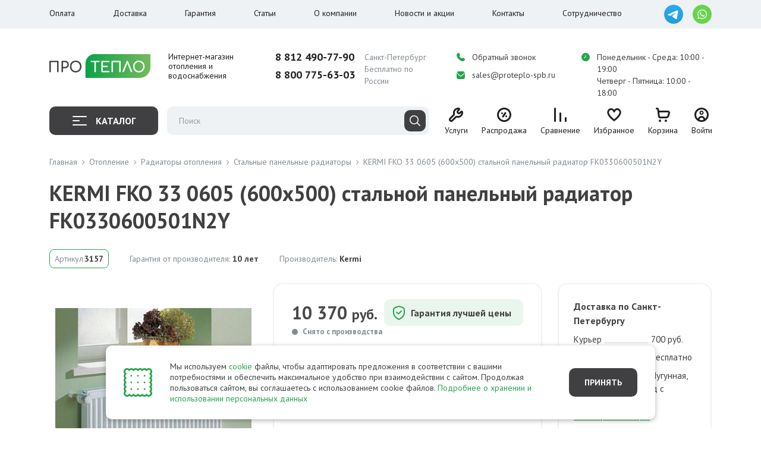

--- FILE ---
content_type: text/html; charset=UTF-8
request_url: https://www.proteplo-spb.ru/product/kermi-fko-33-0605-600x500-stalnoi-panelnyi-radiator
body_size: 78307
content:

<!DOCTYPE html><html><head><meta charset="utf-8"><meta name="viewport"
              content="width=device-width, initial-scale=1.0, minimum-scale=1.0, maximum-scale=1.0, user-scalable=no"><title>KERMI FKO 33 0605 (600x500) стальной панельный радиатор FK0330600501N2Y - купить в Санкт-Петербурге: цены, характеристики, фото и отзывы</title><meta http-equiv="Content-Type" content="text/html; charset=UTF-8" /><meta name="robots" content="index, follow" /><meta name="description" content="Купить kermi fko 33 0605 (600x500) стальной панельный радиатор fk0330600501n2y по низкой цене с доставкой по Санкт-Петербургу и в другие регионы России. ✅ Описание, характеристики фото и отзывы в интернет-магазине «ПроТепло». Гарантия от производителя! ☎️ Звоните 8 (800) 775-63-03." /><link href="https://fonts.googleapis.com/css2?family=PT+Sans:ital,wght@0,400;0,700;1,400;1,700&display=swap" type="text/css"  rel="stylesheet" /><link href="/local/templates/kotico/css/vendor.css?1764680523363400" type="text/css"  data-template-style="true"  rel="stylesheet" /><link href="/local/templates/kotico/css/cart.css?176468052320735" type="text/css"  data-template-style="true"  rel="stylesheet" /><link href="/local/templates/kotico/css/app.min.css?1764680523162847" type="text/css"  data-template-style="true"  rel="stylesheet" /><link href="/local/templates/kotico/css/add.css?1764680523332" type="text/css"  data-template-style="true"  rel="stylesheet" /><script>if(!window.BX)window.BX={};if(!window.BX.message)window.BX.message=function(mess){if(typeof mess==='object'){for(let i in mess) {BX.message[i]=mess[i];} return true;}};</script><script>(window.BX||top.BX).message({"JS_CORE_LOADING":"Загрузка...","JS_CORE_NO_DATA":"- Нет данных -","JS_CORE_WINDOW_CLOSE":"Закрыть","JS_CORE_WINDOW_EXPAND":"Развернуть","JS_CORE_WINDOW_NARROW":"Свернуть в окно","JS_CORE_WINDOW_SAVE":"Сохранить","JS_CORE_WINDOW_CANCEL":"Отменить","JS_CORE_WINDOW_CONTINUE":"Продолжить","JS_CORE_H":"ч","JS_CORE_M":"м","JS_CORE_S":"с","JSADM_AI_HIDE_EXTRA":"Скрыть лишние","JSADM_AI_ALL_NOTIF":"Показать все","JSADM_AUTH_REQ":"Требуется авторизация!","JS_CORE_WINDOW_AUTH":"Войти","JS_CORE_IMAGE_FULL":"Полный размер"});</script><script src="/bitrix/js/main/core/core.js?1755518730511455"></script><script>BX.Runtime.registerExtension({"name":"main.core","namespace":"BX","loaded":true});</script><script>BX.setJSList(["\/bitrix\/js\/main\/core\/core_ajax.js","\/bitrix\/js\/main\/core\/core_promise.js","\/bitrix\/js\/main\/polyfill\/promise\/js\/promise.js","\/bitrix\/js\/main\/loadext\/loadext.js","\/bitrix\/js\/main\/loadext\/extension.js","\/bitrix\/js\/main\/polyfill\/promise\/js\/promise.js","\/bitrix\/js\/main\/polyfill\/find\/js\/find.js","\/bitrix\/js\/main\/polyfill\/includes\/js\/includes.js","\/bitrix\/js\/main\/polyfill\/matches\/js\/matches.js","\/bitrix\/js\/ui\/polyfill\/closest\/js\/closest.js","\/bitrix\/js\/main\/polyfill\/fill\/main.polyfill.fill.js","\/bitrix\/js\/main\/polyfill\/find\/js\/find.js","\/bitrix\/js\/main\/polyfill\/matches\/js\/matches.js","\/bitrix\/js\/main\/polyfill\/core\/dist\/polyfill.bundle.js","\/bitrix\/js\/main\/core\/core.js","\/bitrix\/js\/main\/polyfill\/intersectionobserver\/js\/intersectionobserver.js","\/bitrix\/js\/main\/lazyload\/dist\/lazyload.bundle.js","\/bitrix\/js\/main\/polyfill\/core\/dist\/polyfill.bundle.js","\/bitrix\/js\/main\/parambag\/dist\/parambag.bundle.js"]);
</script><script>(window.BX||top.BX).message({"LANGUAGE_ID":"ru","FORMAT_DATE":"DD.MM.YYYY","FORMAT_DATETIME":"DD.MM.YYYY HH:MI:SS","COOKIE_PREFIX":"BITRIX_SM","SERVER_TZ_OFFSET":"10800","UTF_MODE":"Y","SITE_ID":"s1","SITE_DIR":"\/","USER_ID":"","SERVER_TIME":1765937175,"USER_TZ_OFFSET":0,"USER_TZ_AUTO":"Y","bitrix_sessid":"de35165c065c81673dc98b67520aa7dd"});</script><script>
					(function () {
						"use strict";

						var counter = function ()
						{
							var cookie = (function (name) {
								var parts = ("; " + document.cookie).split("; " + name + "=");
								if (parts.length == 2) {
									try {return JSON.parse(decodeURIComponent(parts.pop().split(";").shift()));}
									catch (e) {}
								}
							})("BITRIX_CONVERSION_CONTEXT_s1");

							if (cookie && cookie.EXPIRE >= BX.message("SERVER_TIME"))
								return;

							var request = new XMLHttpRequest();
							request.open("POST", "/bitrix/tools/conversion/ajax_counter.php", true);
							request.setRequestHeader("Content-type", "application/x-www-form-urlencoded");
							request.send(
								"SITE_ID="+encodeURIComponent("s1")+
								"&sessid="+encodeURIComponent(BX.bitrix_sessid())+
								"&HTTP_REFERER="+encodeURIComponent(document.referrer)
							);
						};

						if (window.frameRequestStart === true)
							BX.addCustomEvent("onFrameDataReceived", counter);
						else
							BX.ready(counter);
					})();
				</script><link rel="next" href="https://www.proteplo-spb.ru/product/kermi-fko-33-0605-600x500-stalnoi-panelnyi-radiator?PAGEN_2=page-2&ELEMENT_CODE=kermi-fko-33-0605-600x500-stalnoi-panelnyi-radiator" /><meta property="og:type" content="og:product" /><meta property="og:title" content="KERMI FKO 33 0605 (600x500) стальной панельный радиатор FK0330600501N2Y" /><meta property="og:description" content="" /><meta property="og:image" content="https://static.proteplo-spb.ru/iblock/c0e/4_101.jpg" /><meta property="og:url" content="/product/kermi-fko-33-0605-600x500-stalnoi-panelnyi-radiator" /><script src="/local/templates/kotico/js/vendor.min.js?1764680523655530"></script><script src="/local/templates/kotico/js/app.min.js?176468052331918"></script><script src="/local/templates/kotico/js/add.js?176468052347797"></script><script src="/local/templates/kotico/js/google.js?17646805237959"></script><script src="/bitrix/components/itd/search.title/script.js?16936025719847"></script><link rel="icon" type="image/png" href="/local/templates/kotico/images/favicon/favicon-96x96.png" sizes="96x96" /><link rel="icon" type="image/svg+xml" href="/local/templates/kotico/images/favicon/favicon.svg" /><link rel="shortcut icon" href="/local/templates/kotico/images/favicon/favicon.ico" /><link rel="apple-touch-icon" sizes="180x180" href="/local/templates/kotico/images/favicon/apple-touch-icon.png" /><link rel="manifest" href="/local/templates/kotico/images/favicon/site.webmanifest" /><link rel="preconnect" href="https://fonts.googleapis.com"><link rel="preconnect" href="https://fonts.gstatic.com" crossorigin><script type="text/javascript">
            // заглушка для избавления от ошибок при использовании блокировщиков
            window.yaCounter5633704 = window.yaCounter5633704 || {
                reachGoal: function () {
                },
            };
            window.ym = window.ym || function () {
            };
            window.dataLayer = window.dataLayer || [];
        </script></head><body><div id="panel"></div><div class="main" id="top"><header class="header"><div class="header__top"><div class="container"><nav class="header__top__navbar"><ul class="nav header__top__menu"><li><a class="" href="/about/howto">Оплата</a></li><li><a class="" href="/about/delivery">Доставка</a></li><li><a class="" href="/about/guaranty">Гарантия</a></li><li><a class="" href="/poleznye-materialy/">Статьи</a></li><li class="dropdown"><a href="/about" class="" data-bs-toggle="dropdown">О компании</a><ul class="dropdown-menu"><li><a class="dropdown-item " href="/about">О компании</a></li><li><a class="dropdown-item " href="/about/sertifikaty">Сертификаты</a></li><li><a class="dropdown-item " href="/about/vakansii">Вакансии</a></li><li><a class="dropdown-item " href="/about/diskontnaya-programma">Дисконтная программа</a></li><li><a class="dropdown-item " href="/about/v-kredit">Покупка в кредит</a></li><li><a class="dropdown-item " href="/about/otzyvy">Отзывы о компании</a></li><li><a class="dropdown-item " href="/reviews/">Отзывы на товары</a></li></ul></li><li><a class="" href="/news/">Новости и акции</a></li><li><a class="" href="/about/contacts">Контакты</a></li><li><a class="" href="/about/soutrudnichestvo">Сотрудничество</a></li></ul><ul class="nav header__top__soc"><li><a class="d-block" href="https://t.me/proteplospb" target="_blank"><img class="d-block" src="/local/templates/kotico/images/dist/telegram.svg" alt="" width="32" height="32"></a></li><li><a class="d-block" href="https://wa.me/message/VATZBKYONF6PE1" target="_blank"><img class="d-block" src="/local/templates/kotico/images/dist/whatsapp.svg" alt="" width="32" height="32"></a></li></ul></nav></div></div><div class="header__middle"><div class="container"><div class="row align-items-center"><div class="col-lg-2 col-xl-4 header__middle__col-logo col"><a href="/" class="header__logo" title="Интернет-магазин отопления и водоснабжения"><img class="d-block" src="/local/templates/kotico/images/dist/logo.svg" alt="" width="170" height="44"><span class="header__logo__slogan">
                                Интернет-магазин<br> отопления и водоснабжения
                            </span></a></div><div class="col-lg-4 col-xl-3 header__middle__col-hidden"><div class="header__middle__col"><div class="header__middle__row"><a href="tel:88124907790" class="header__phone">8 812 490-77-90</a><span class="header__phone-city">Санкт-Петербург</span></div><div class="header__middle__row"><a href="tel:88007756303" class="header__phone">8 800 775-63-03</a><span class="header__phone-city">Бесплатно по России</span></div></div></div><div class="col-lg-6 col-xl-5 header__middle__col-hidden"><div class="header__middle__right"><div class="header__middle__col header__middle__right__col1"><div class="header__middle__row"><a href="#telModal" class="icon-caption" data-bs-toggle="modal" data-bs-target="#telModal"><span class="icon-caption__ico ico-green"><svg width="14" height="14"><use xlink:href="#svg-tel"></use></svg></span><span class="icon-caption__value">Обратный звонок</span></a></div><div class="header__middle__row"><a href="mailto:sales@proteplo-spb.ru" class="icon-caption"><span class="icon-caption__ico ico-green"><svg width="14" height="13"><use xlink:href="#svg-email"></use></svg></span><span class="icon-caption__value">sales@proteplo-spb.ru</span></a></div></div><div class="header__middle__col header__middle__right__col2"><div class="header__middle__row"><div class="icon-caption"><span class="icon-caption__ico ico-green"><svg width="14" height="14"><use xlink:href="#svg-time"></use></svg></span><span class="icon-caption__value">Понедельник - Среда: 10:00 - 19:00</span></div></div><div class="header__middle__row"><div class="icon-caption"><span class="icon-caption__ico"></span><span class="icon-caption__value">Четверг - Пятница: 10:00 - 18:00</span></div></div></div></div></div><div class="header__middle__col-mob-r col"><ul class="nav justify-content-end align-items-center"><li><a href="mailto:sales@proteplo-spb.ru"><span class="ico-green"><svg width="20" height="19"><use xlink:href="#svg-email"></use></svg></span></a></li><li><a href="tel:88124907790"><span class="ico-green"><svg width="20" height="20"><use xlink:href="#svg-tel"></use></svg></span></a></li><li><a class="d-block" href="https://t.me/proteplospb" target="_blank"><img class="d-block" src="/local/templates/kotico/images/dist/telegram.svg" alt="" width="20" height="20"></a></li><li><a class="d-block" href="https://wa.me/message/VATZBKYONF6PE1" target="_blank"><img class="d-block" src="/local/templates/kotico/images/dist/whatsapp.svg" alt="" width="20" height="20"></a></li><li><a href="#mobmenuModal" data-bs-toggle="modal" data-bs-target="#mobmenuModal"><svg width="24" height="15"><use xlink:href="#svg-burger"></use></svg></a></li></ul></div></div></div></div><div class="header__footer" id="fixNav"><div class="header__footer__wrap" id="fixNavWrap"><div class="container"><div class="row align-items-center"><div class="col-lg-7 col-xxl-7 header__footer__col-1"><div class="header__footer__left"><div class="header__footer__logo-fix"><a href="/" class="d-block"><img class="d-block" src="/local/templates/kotico/images/dist/logo.svg" alt="" width="140" height="36"></a></div><div class="header__catalog-btn"><button class="btn btn--black w-100 collapsed" data-bs-toggle="collapse"
                                            data-bs-target="#collapseMenu"><span class="header__catalog-btn__ico"><span></span></span>
                                        Каталог
                                    </button></div><div class="header__search"><div class="offcanvas-lg offcanvas-top" tabindex="-1" id="mobSearch"><div class="mob-menu-modal__header offcanvas-header"><div class="container"><div class="mob-menu-modal__header__wrap"><div class="mob-menu-modal__header__title">
                                                        Поиск
                                                    </div><div class="btn-close2"  data-bs-toggle="offcanvas" data-bs-target="#mobSearch"><svg width="20" height="20"><use xlink:href="#svg-close2"></use></svg></div></div></div></div><div class="offcanvas-body"><div class="container"><form class="header__form" id="searchBox" action="/products/"><div class="header__search__wrap"><input autocomplete="off" id="searchHeader" type="text"
               class="header__search__inp" placeholder="Поиск" name="q" value="" required><button class="header__search__submit" type="submit"><svg width="18" height="18"><use xlink:href="#svg-search"></use></svg></button><button class="header__search__remove" id="searchBoxRemove"><svg width="9" height="9"><use xlink:href="#svg-close"></use></svg></button></div><div class="header__form__res" id="searchBoxResult"></div></form><div class="header__search__bg" id="searchBg"></div><script>
    document.addEventListener("DOMContentLoaded", function(event) {
        let searchInput = document.getElementById('searchHeader');

        let wait = false;

        searchInput.addEventListener('input', function (e) {

            if (this.value.length && !wait) {
                let sendData = new FormData();
                sendData.append('ajax_call', 'y');
                sendData.append('INPUT_ID', 'title-search-input');
                sendData.append('q', this.value);
                sendData.append('l', 3);

                wait = true;

                fetch(location.pathname, {
                    method: "POST",
                    body: sendData,
                }).then(response => response.text())
                    .then(function (answer) {
                        document.getElementById('searchBoxResult').innerHTML = answer;
                        wait = false;
                    })
                    .catch(error => {
                        // Handle any errors that occurred during the fetch
                        console.error('Fetch error:', error);
                    });
            }
        });
    });

</script></div></div></div></div></div></div><div class="col-lg-5 col-xxl-5 header__footer__col-2"><div class="header__footer__right"><div class="header__footer__phones-fix"><div class="header__middle__col"><div class="header__middle__row"><a href="tel:88124907790" class="header__phone">8 812 490-77-90</a><span class="header__phone-city">Спб</span></div><div class="header__middle__row"><a href="tel:88007756303" class="header__phone">8 800 775-63-03</a><span class="header__phone-city">Россия</span></div></div><ul class="nav header__top__soc"><li><a class="d-block" href="https://t.me/proteplospb" target="_blank"><img class="d-block" src="/local/templates/kotico/images/dist/telegram.svg" alt="" width="32"
                                                     height="32"></a></li><li><a class="d-block" href="https://wa.me/message/VATZBKYONF6PE1" target="_blank"><img class="d-block" src="/local/templates/kotico/images/dist/whatsapp.svg" alt="" width="32"
                                                     height="32"></a></li></ul></div><div class="header__icons"><ul class="nav align-items-center"><li class="header__icons__only-mob"><a data-bs-toggle="offcanvas" href="#mobSearch" class="header__icons__item"><div class="header__icons__item__ico"><svg width="24" height="24"><use xlink:href="#svg-search2"></use></svg></div><div class="header__icons__item__caption">
                                                    Поиск
                                                </div></a></li><li class="header__icons__mob-hidden"><a href="/uslugi/" class="header__icons__item"><div class="header__icons__item__ico"><svg width="24" height="24"><use xlink:href="#svg-services"></use></svg></div><div class="header__icons__item__caption">
                                                    Услуги
                                                </div></a></li><li class="header__icons__mob-hidden"><a href="/sale/" class="header__icons__item"><div class="header__icons__item__ico"><svg width="24" height="24"><use xlink:href="#svg-action"></use></svg></div><div class="header__icons__item__caption">
                                                    Распродажа
                                                </div></a></li><li><a href="/products/compare" class="header__icons__item"><div style="display: none" class="header__icons__item__count" data-cf="compare-cnt"></div><div class="header__icons__item__ico"><svg width="21" height="24"><use xlink:href="#svg-compare"></use></svg></div><div class="header__icons__item__caption">
                                                    Сравнение
                                                </div></a></li><li><a href="/products/favorites" class="header__icons__item"><div style="display: none" class="header__icons__item__count" data-cf="favorites-cnt"></div><div class="header__icons__item__ico"><svg width="24" height="22"><use xlink:href="#svg-fav"></use></svg></div><div class="header__icons__item__caption">
                                                    Избранное
                                                </div></a></li><li><a href="/personal/cart/" class="header__icons__item"><div data-cf="basket-items-cnt" style="display: none" class="header__icons__item__count">0</div><div class="header__icons__item__ico"><svg width="24" height="24"><use xlink:href="#svg-cart"></use></svg></div><div class="header__icons__item__caption">
        Корзина
    </div></a>                                        </li><li class="header__icons__only-mob"><a href="#mobmenuCatalogModal" data-bs-toggle="modal"
                                               data-bs-target="#mobmenuCatalogModal" class="header__icons__item"><div class="header__icons__item__ico"><svg width="24" height="24"><use xlink:href="#svg-catalog"></use></svg></div><div class="header__icons__item__caption">
                                                    Каталог
                                                </div></a></li><li class="header__icons__mob-hidden"><div class="position-relative"><a href="#authModal"  data-bs-toggle="modal" data-bs-target="#authModal" class="header__icons__item"><div class="header__icons__item__ico"><svg width="24" height="24"><use xlink:href="#svg-lk"></use></svg></div><div class="header__icons__item__caption">
                    Войти
                </div></a></div></li>                                    </ul></div></div></div></div></div><div class="header__footer__menu accordion-collapse collapse" id="collapseMenu"><div class="container"><div class="header__footer__menu__wrap"><div class="row catalog-menu"><div class="col-lg-3"><div class="catalog-menu__left"><ul class="nav flex-column catalog-menu__nav"><li class="active" data-target="nav1" ><a href="/products/otoplenie" class="catalog-menu__nav__item "><div class="catalog-menu__nav__item__ico"><img class="d-block" src="/local/templates/kotico//images/dist/nav1.svg" alt="Отопление"></div><span>Отопление</span></a></li><li class="" data-target="nav2" ><a href="/products/vodosnabzhenie" class="catalog-menu__nav__item "><div class="catalog-menu__nav__item__ico"><img class="d-block" src="/local/templates/kotico//images/dist/nav2.svg" alt="Водоснабжение"></div><span>Водоснабжение</span></a></li><li class="" data-target="nav3" ><a href="/products/kanalizatsiya" class="catalog-menu__nav__item "><div class="catalog-menu__nav__item__ico"><img class="d-block" src="/local/templates/kotico//images/dist/nav3.svg" alt="Канализация"></div><span>Канализация</span></a></li><li class="" data-target="nav4" ><a href="/products/ventilyatsiya" class="catalog-menu__nav__item "><div class="catalog-menu__nav__item__ico"><img class="d-block" src="/local/templates/kotico//images/dist/nav4.svg" alt="Кондиционирование"></div><span>Кондиционирование</span></a></li><li class="" data-target="nav5" ><a href="/products/santekhnika" class="catalog-menu__nav__item "><div class="catalog-menu__nav__item__ico"><img class="d-block" src="/local/templates/kotico//images/dist/nav5.svg" alt="Сантехника"></div><span>Сантехника</span></a></li><li class="" data-target="nav6" ><a href="/products/sistemy-energosnabzheniya" class="catalog-menu__nav__item "><div class="catalog-menu__nav__item__ico"><img class="d-block" src="/local/templates/kotico//images/dist/nav6.svg" alt="Энергоснабжение"></div><span>Энергоснабжение</span></a></li><li class="" ><a href="/sale/" class="catalog-menu__nav__item "><div class="catalog-menu__nav__item__ico"><img class="d-block" src="/local/templates/kotico//images/dist/nav7.svg" alt="Распродажа"></div><span>Распродажа</span></a></li><li data-target="nav8" class="catalog-menu__nav__bottom"><a href="/trademarks" class="catalog-menu__nav__item"><div class="catalog-menu__nav__item__ico"><img class="d-block" src="/local/templates/kotico//images/dist/nav8.svg" alt=""></div><span>Бренды</span></a></li></ul></div></div><div class="col-lg-9"><div class="catalog-menu__list" id="scrollMenu"><div class="catalog-menu__list__item active" id="nav1"><div class="catalog-menu__list__item__header"><a href="/products/otoplenie" class="btn-link">
                                    Отопление                                    <svg width="6" height="12" class="ml-5"><use xlink:href="#svg-right"></use></svg></a></div><div class="catalog-menu__list__item__body"><div class="catalog-menu__list__item__nav"><div class="catalog-menu__list__item__nav__group catalog-menu__submenu"><div class="catalog-menu__submenu__header"><a href="/products/kotly-0" class="btn-link">
                                                            Котлы                                                            <svg width="6" height="12" class="ml-5"><use xlink:href="#svg-right"></use></svg></a></div><div class="row"><div class="col-lg-4"><ul class="nav flex-column catalog-menu__submenu__list"><li><a href="/products/kotly-otopitelnye-gazovye">Газовые</a></li><li><a href="/products/tverdotoplivnye-0">Твердотопливные </a></li><li><a href="/products/elektricheskie-2">Электрические </a></li><li><a href="/products/dizelnye-napolnye-0">Дизельные котлы отопления</a></li></ul></div><div class="col-lg-4"><ul class="nav flex-column catalog-menu__submenu__list"><li><a href="/products/kotly-na-szhizhennom-gaze">На сжиженном газе</a></li><li><a href="/products/kotly-pelletnye">Пеллетные</a></li><li><a href="/products/kotly-bitoplivnye">Битопливные</a></li><li><a href="/products/kotelnye-ustanovki-kotelnoe-oborudovanie">Котельные</a></li></ul></div><div class="col-lg-4"><ul class="nav flex-column catalog-menu__submenu__list"><li><a href="/products/kotly-avtomatika">Автоматика</a></li><li><a href="/products/kotly-teploakkumulyatory">Теплоаккумуляторы (буферные емкости)</a></li><li><a href="/products/komplektuyushchie-1">Комплектующие</a></li><li><a href="/products/zapchasti-dlya-kotlov">Запчасти для котлов</a></li></ul></div></div></div><div class="catalog-menu__list__item__nav__group catalog-menu__submenu"><div class="catalog-menu__submenu__header"><a href="/products/dymokhody-iz-stali" class="btn-link">
                                                            Дымоходы из стали                                                            <svg width="6" height="12" class="ml-5"><use xlink:href="#svg-right"></use></svg></a></div><div class="row"><div class="col-lg-4"><ul class="nav flex-column catalog-menu__submenu__list"><li><a href="/products/odnostennye-dimohody">Одностенные</a></li></ul></div><div class="col-lg-4"><ul class="nav flex-column catalog-menu__submenu__list"><li><a href="/products/dimohody-sendvich-iz-nerzhaveiki">Сэндвич</a></li></ul></div></div></div><div class="catalog-menu__list__item__nav__group catalog-menu__submenu"><div class="catalog-menu__submenu__header"><a href="/products/radiatory-0" class="btn-link">
                                                            Радиаторы отопления                                                            <svg width="6" height="12" class="ml-5"><use xlink:href="#svg-right"></use></svg></a></div><div class="row"><div class="col-lg-4"><ul class="nav flex-column catalog-menu__submenu__list"><li><a href="/products/radiatory-alyuminievye">Алюминиевые</a></li><li><a href="/products/radiatory-bimetallicheskie">Биметаллические</a></li></ul></div><div class="col-lg-4"><ul class="nav flex-column catalog-menu__submenu__list"><li><a href="/products/radiatory-stalnye-panelnye">Стальные панельные</a></li><li><a href="/products/stalnye-trubchatye-0">Стальные трубчатые</a></li></ul></div><div class="col-lg-4"><ul class="nav flex-column catalog-menu__submenu__list"><li><a href="/products/radiatory-chugunnye">Чугунные</a></li><li><a href="/products/komplektuyushchie-dlya-radiatorov-otopleniya">Комплектующие</a></li></ul></div></div></div><div class="catalog-menu__list__item__nav__group catalog-menu__submenu"><div class="catalog-menu__submenu__header"><a href="/products/polotentsesushiteli-0" class="btn-link">
                                                            Полотенцесушители                                                            <svg width="6" height="12" class="ml-5"><use xlink:href="#svg-right"></use></svg></a></div><div class="row"><div class="col-lg-4"><ul class="nav flex-column catalog-menu__submenu__list"><li><a href="/products/vodyanye-polotencesushiteli">Водяные</a></li><li><a href="/products/polotencesushiteli-elektricheskie-v-vannu">Электрические</a></li></ul></div><div class="col-lg-4"><ul class="nav flex-column catalog-menu__submenu__list"><li><a href="/products/polotencesushiteli-kombinirovannye">Комбинированные</a></li><li><a href="/products/komplektujushhie-dlja-polotencesushitelej">Комплектующие</a></li></ul></div><div class="col-lg-4"><ul class="nav flex-column catalog-menu__submenu__list"><li><a href="/products/polotencesushiteli-iz-nerzhavejki">Полотенцесушители из нержавеющей стали</a></li></ul></div></div></div><div class="catalog-menu__list__item__nav__group catalog-menu__submenu"><div class="catalog-menu__submenu__header"><a href="/products/gorelki-0" class="btn-link">
                                                            Горелки                                                            <svg width="6" height="12" class="ml-5"><use xlink:href="#svg-right"></use></svg></a></div><div class="row"><div class="col-lg-4"><ul class="nav flex-column catalog-menu__submenu__list"><li><a href="/products/gazovye-gorelki-0">Газовые</a></li><li><a href="/products/dizelnye-gorelki-0">Дизельные</a></li></ul></div><div class="col-lg-4"><ul class="nav flex-column catalog-menu__submenu__list"><li><a href="/products/gorelki-kombinirovannye">Комбинированные </a></li><li><a href="/products/gorelki-komplektuyushchie">Комплектующие</a></li></ul></div><div class="col-lg-4"><ul class="nav flex-column catalog-menu__submenu__list"><li><a href="/products/pelletnye-gorelki">Пеллетные</a></li></ul></div></div></div><div class="catalog-menu__list__item__nav__group catalog-menu__submenu"><div class="catalog-menu__submenu__header"><a href="/products/teplye-poly-0" class="btn-link">
                                                            Теплые полы                                                            <svg width="6" height="12" class="ml-5"><use xlink:href="#svg-right"></use></svg></a></div><div class="row"><div class="col-lg-4"><ul class="nav flex-column catalog-menu__submenu__list"><li><a href="/products/vodyanye-teplie-poly">Водяные</a></li></ul></div><div class="col-lg-4"><ul class="nav flex-column catalog-menu__submenu__list"><li><a href="/products/elektricheskie-teplie-poly">Электрические</a></li></ul></div></div></div><div class="catalog-menu__list__item__nav__group catalog-menu__submenu"><div class="catalog-menu__submenu__header"><a href="/products/teplovye-nasosy" class="btn-link">
                                                            Тепловые насосы                                                            <svg width="6" height="12" class="ml-5"><use xlink:href="#svg-right"></use></svg></a></div><div class="row"><div class="col-lg-4"><ul class="nav flex-column catalog-menu__submenu__list"><li><a href="/products/teplovye-nasosy-teplovye-nasosy-vozduh-vozduh">Воздух-воздух </a></li><li><a href="/products/teplovye-nasosy-teplovye-nasosy-voda-voda">Вода - вода</a></li></ul></div><div class="col-lg-4"><ul class="nav flex-column catalog-menu__submenu__list"><li><a href="/products/teplovye-nasosy-teplovye-nasosy-vozduh-voda">Воздух - вода</a></li><li><a href="/products/teplovye-nasosy-teplovye-nasosy-geotermalnye">Геотермальные</a></li></ul></div><div class="col-lg-4"><ul class="nav flex-column catalog-menu__submenu__list"><li><a href="/products/teplovye-nasosy-komplektuyushchie">Комплектующие</a></li><li><a href="/products/promyshlennye-teplovye-nasosy">Промышленные</a></li></ul></div></div></div><div class="catalog-menu__list__item__nav__group catalog-menu__submenu"><div class="catalog-menu__submenu__header"><a href="/products/teplonositeli-dlya-sistem-otopleniya" class="btn-link">
                                                            Теплоноситель                                                            <svg width="6" height="12" class="ml-5"><use xlink:href="#svg-right"></use></svg></a></div><div class="row"><div class="col-lg-4"><ul class="nav flex-column catalog-menu__submenu__list"><li><a href="/products/teplonositel-propilenglikol">Пропиленгликоль</a></li></ul></div><div class="col-lg-4"><ul class="nav flex-column catalog-menu__submenu__list"><li><a href="/products/teplonositel-etilenglikol">Этиленгликоль</a></li></ul></div></div></div><div class="catalog-menu__list__item__nav__group catalog-menu__submenu"><div class="catalog-menu__submenu__header"><a href="/products/emkosti-baki" class="btn-link">
                                                            Ёмкости, баки                                                            <svg width="6" height="12" class="ml-5"><use xlink:href="#svg-right"></use></svg></a></div><div class="row"><div class="col-lg-4"><ul class="nav flex-column catalog-menu__submenu__list"><li><a href="/products/emkosti-baki-dlya-topliva-dizelya">Для топлива (дизеля)</a></li><li><a href="/products/emkosti-baki-dlya-vody">Для воды</a></li></ul></div><div class="col-lg-4"><ul class="nav flex-column catalog-menu__submenu__list"><li><a href="/products/emkosti-baki-razshiritelnye-baki">Расширительные</a></li><li><a href="/products/Gidroakkumulyatory">Гидроаккумуляторы</a></li></ul></div><div class="col-lg-4"><ul class="nav flex-column catalog-menu__submenu__list"><li><a href="/products/Tekhnicheskieemkosti">Комплектующие для расширительных баков</a></li></ul></div></div></div><div class="catalog-menu__list__item__nav__group catalog-menu__submenu"><div class="catalog-menu__submenu__header"><a href="/products/Obogrevateli" class="btn-link">
                                                            Обогреватели                                                            <svg width="6" height="12" class="ml-5"><use xlink:href="#svg-right"></use></svg></a></div><div class="row"><div class="col-lg-4"><ul class="nav flex-column catalog-menu__submenu__list"><li><a href="/products/konvektory-0">Конвекторы</a></li><li><a href="/products/konvektory-teploventilyatory">Тепловентиляторы</a></li></ul></div><div class="col-lg-4"><ul class="nav flex-column catalog-menu__submenu__list"><li><a href="/products/Gazovyeobogrevateli">Газовые обогреватели</a></li><li><a href="/products/infrakrasnye_obogrevateli">Инфракрасные обогреватели</a></li></ul></div><div class="col-lg-4"><ul class="nav flex-column catalog-menu__submenu__list"><li><a href="/products/maslyanye-obogrevateli">Масляные обогреватели</a></li><li><a href="/products/ehlektricheskie-teplovye-pushki">Электрические тепловые пушки</a></li></ul></div></div></div><div class="catalog-menu__list__item__nav__group catalog-menu__submenu"><div class="catalog-menu__submenu__header"><a href="/products/Pechidlyabaniisauny" class="btn-link">
                                                            Печи для бани и сауны                                                            <svg width="6" height="12" class="ml-5"><use xlink:href="#svg-right"></use></svg></a></div><div class="row"></div></div><div class="catalog-menu__list__item__nav__group catalog-menu__submenu"><div class="catalog-menu__submenu__header"><a href="/products/Rasprodazha" class="btn-link">
                                                            Распродажа                                                            <svg width="6" height="12" class="ml-5"><use xlink:href="#svg-right"></use></svg></a></div><div class="row"></div></div><div class="catalog-menu__list__item__nav__group catalog-menu__submenu"><div class="catalog-menu__submenu__header"><a href="/products/Gruppybystrogomontazha" class="btn-link">
                                                            Техника быстрого монтажа                                                            <svg width="6" height="12" class="ml-5"><use xlink:href="#svg-right"></use></svg></a></div><div class="row"><div class="col-lg-4"><ul class="nav flex-column catalog-menu__submenu__list"><li><a href="/products/kotly-nasosnaya-gruppa">Насосные группы</a></li></ul></div><div class="col-lg-4"><ul class="nav flex-column catalog-menu__submenu__list"><li><a href="/products/gidrostrelki">Гидрострелки</a></li></ul></div><div class="col-lg-4"><ul class="nav flex-column catalog-menu__submenu__list"><li><a href="/products/kollektory-otopleniya">Коллекторы стальные (отопление)</a></li></ul></div></div></div></div><div class="catalog-menu__list__item__brands"><div class="catalog-menu__brands"><div class="catalog-menu__brands__header">
                                                    Популярные бренды
                                                </div><ul class="nav flex-column catalog-menu__brands__list"><li><a href="/products/otoplenie/filter/brand-is-buderus">
                                                                Buderus                                                            </a></li><li><a href="/products/otoplenie/filter/brand-is-kermi">
                                                                Kermi                                                            </a></li><li><a href="/products/otoplenie/filter/brand-is-lamborghini">
                                                                Lamborghini                                                            </a></li><li><a href="/products/otoplenie/filter/brand-is-protherm">
                                                                Protherm                                                            </a></li><li><a href="/products/otoplenie/filter/brand-is-stropuva">
                                                                Stropuva                                                            </a></li><li><a href="/products/otoplenie/filter/brand-is-bosch">
                                                                Bosch                                                            </a></li><li><a href="/products/otoplenie/filter/brand-is-viessmann">
                                                                Viessmann                                                            </a></li><li><a href="/products/otoplenie/filter/brand-is-zota">
                                                                ZOTA                                                            </a></li><li><a href="/products/otoplenie/filter/brand-is-vaillant">
                                                                Vaillant                                                            </a></li></ul></div></div></div></div><div class="catalog-menu__list__item " id="nav2"><div class="catalog-menu__list__item__header"><a href="/products/vodosnabzhenie" class="btn-link">
                                    Водоснабжение                                    <svg width="6" height="12" class="ml-5"><use xlink:href="#svg-right"></use></svg></a></div><div class="catalog-menu__list__item__body"><div class="catalog-menu__list__item__nav"><div class="catalog-menu__list__item__nav__group catalog-menu__submenu"><div class="catalog-menu__submenu__header"><a href="/products/vodonagrevateli-0" class="btn-link">
                                                            Водонагреватели                                                            <svg width="6" height="12" class="ml-5"><use xlink:href="#svg-right"></use></svg></a></div><div class="row"><div class="col-lg-4"><ul class="nav flex-column catalog-menu__submenu__list"><li><a href="/products/vodonagrevateli-elektricheskie-nakopitelnye-0">Электрические накопительные</a></li><li><a href="/products/vodonagrevateli-elektricheskie-protochnye-0">Электрические проточные</a></li></ul></div><div class="col-lg-4"><ul class="nav flex-column catalog-menu__submenu__list"><li><a href="/products/vodonagrevateli-kosvennogo-nagreva-0">Косвенного нагрева</a></li><li><a href="/products/vodonagrevateli-kombinirovannye">Комбинированные</a></li></ul></div><div class="col-lg-4"><ul class="nav flex-column catalog-menu__submenu__list"><li><a href="/products/komplektuyushchie-dlya-vodonagrevatelei">Комплектующие для водонагревателей</a></li><li><a href="/products/gazovye-vodonagrevateli">Газовые водонагреватели</a></li></ul></div></div></div><div class="catalog-menu__list__item__nav__group catalog-menu__submenu"><div class="catalog-menu__submenu__header"><a href="/products/nasosnoe-oborudovanie-0" class="btn-link">
                                                            Насосы                                                            <svg width="6" height="12" class="ml-5"><use xlink:href="#svg-right"></use></svg></a></div><div class="row"><div class="col-lg-4"><ul class="nav flex-column catalog-menu__submenu__list"><li><a href="/products/nasosnoe-oborudovanie-drenazhnye-nasosy">Дренажные </a></li><li><a href="/products/nasosnoe-oborudovanie-kolodeznye-nasosy">Колодезные</a></li><li><a href="/products/nasosnoe-oborudovanie-skvazhinnye-nasosy">Скважинные</a></li></ul></div><div class="col-lg-4"><ul class="nav flex-column catalog-menu__submenu__list"><li><a href="/products/kanalizatsionnye-nasosy-0">Канализационные</a></li><li><a href="/products/nasosnye-stantsii-0">Насосные станции</a></li><li><a href="/products/nasosnoe-oborudovanie-povysitelnye-nasosy">Повысительные</a></li></ul></div><div class="col-lg-4"><ul class="nav flex-column catalog-menu__submenu__list"><li><a href="/products/tsirkulyatsionnye-nasosy-0">Циркуляционные</a></li><li><a href="/products/nasosnoe-oborudovanie-tsentrobezhnye-samovsasyvayushchie-nasosy">Самовсасывающие</a></li><li><a href="/products/fekalnye-nasosy">Фекальные</a></li></ul></div></div></div><div class="catalog-menu__list__item__nav__group catalog-menu__submenu"><div class="catalog-menu__submenu__header"><a href="/products/truboprovodnaya-armatura-0" class="btn-link">
                                                            Трубопроводная арматура                                                            <svg width="6" height="12" class="ml-5"><use xlink:href="#svg-right"></use></svg></a></div><div class="row"><div class="col-lg-4"><ul class="nav flex-column catalog-menu__submenu__list"><li><a href="/products/balansirovochnye-klapany-0">Балансировочные клапаны</a></li><li><a href="/products/zatvory-i-zadvizhki-0">Затворы и задвижки</a></li><li><a href="/products/krany-0">Шаровые краны</a></li><li><a href="/products/obratnye-klapany-0">Обратные клапаны</a></li></ul></div><div class="col-lg-4"><ul class="nav flex-column catalog-menu__submenu__list"><li><a href="/products/filtry-0">Фильтры </a></li><li><a href="/products/vozduxootvodchik">Воздухоотводчики</a></li><li><a href="/products/gibkie-podvodki-dlja-vodi">Гибкие подводки для воды</a></li><li><a href="/products/Zashchitaotprotechek">Защита от протечек</a></li></ul></div><div class="col-lg-4"><ul class="nav flex-column catalog-menu__submenu__list"><li><a href="/products/nezamerzajushchie-krani-dlja-vodi">Незамерзающие краны для воды</a></li><li><a href="/products/predohranitelnaya-armatura">Предохранительная арматура</a></li><li><a href="/products/privody-dlya-smesitelnyh-klapanov">Приводы для смесительных клапанов</a></li><li><a href="/products/smesitelnye-klapany-trehhodovye">Смесительные клапаны</a></li></ul></div></div></div><div class="catalog-menu__list__item__nav__group catalog-menu__submenu"><div class="catalog-menu__submenu__header"><a href="/products/truby" class="btn-link">
                                                            Трубы                                                            <svg width="6" height="12" class="ml-5"><use xlink:href="#svg-right"></use></svg></a></div><div class="row"><div class="col-lg-4"><ul class="nav flex-column catalog-menu__submenu__list"><li><a href="/products/polipropilenovye-truby-0">Полипропиленовые</a></li><li><a href="/products/metalloplastikovye-truby-0">Металлопластиковые</a></li><li><a href="/products/mednye-truby-0">Медные</a></li><li><a href="/products/truby-stalnye-otsinkovannye">Стальные</a></li></ul></div><div class="col-lg-4"><ul class="nav flex-column catalog-menu__submenu__list"><li><a href="/products/truby-sshityi-polietilen-0">Сшитый полиэтилен (ПЭ)</a></li><li><a href="/products/truby-pnd-0">ПНД</a></li><li><a href="/products/truboprovody-dlya-naruzhnykh-setei-0">Для наружных сетей</a></li><li><a href="/products/plastikovye-truby"> Пластиковые (ПВХ)</a></li></ul></div><div class="col-lg-4"><ul class="nav flex-column catalog-menu__submenu__list"><li><a href="/products/truba-gofrirovannaya-nerzha">Гофрированные трубы из нержавеющей стали</a></li><li><a href="/products/uteplitel-dlya-truby-vodosnabzheniya">Теплоизоляция для труб</a></li></ul></div></div></div><div class="catalog-menu__list__item__nav__group catalog-menu__submenu"><div class="catalog-menu__submenu__header"><a href="/products/fitingi" class="btn-link">
                                                            Фитинги                                                            <svg width="6" height="12" class="ml-5"><use xlink:href="#svg-right"></use></svg></a></div><div class="row"><div class="col-lg-4"><ul class="nav flex-column catalog-menu__submenu__list"><li><a href="/products/fitingi-polipropilenovye">Для полипропиленовых труб</a></li><li><a href="/products/fitingi-dlya-metalloplastikovyh-trub">Для металлопластиковых труб</a></li><li><a href="/products/fitingi-mednye">Для медных труб</a></li></ul></div><div class="col-lg-4"><ul class="nav flex-column catalog-menu__submenu__list"><li><a href="/products/fitingi-i-komplektuyushchie-sshityi-polietilen">Для труб из сшитого полиэтилена</a></li><li><a href="/products/rezbovye-fitingi">Резьбовые</a></li><li><a href="/products/fitingi-pnd">Фитинги ПНД</a></li></ul></div><div class="col-lg-4"><ul class="nav flex-column catalog-menu__submenu__list"><li><a href="/products/fitingi-aksialnye">Аксиальные</a></li></ul></div></div></div><div class="catalog-menu__list__item__nav__group catalog-menu__submenu"><div class="catalog-menu__submenu__header"><a href="/products/kollektori-otopleniya" class="btn-link">
                                                            Коллекторы                                                            <svg width="6" height="12" class="ml-5"><use xlink:href="#svg-right"></use></svg></a></div><div class="row"><div class="col-lg-4"><ul class="nav flex-column catalog-menu__submenu__list"><li><a href="/products/kollektora-regulirovochnye">Регулировочные</a></li><li><a href="/products/kollektora-rezbovye">Коллекторы резьбовые</a></li><li><a href="/products/kollektora-s-sharovymi-klapanami"> Коллекторы с шаровыми клапанами</a></li></ul></div><div class="col-lg-4"><ul class="nav flex-column catalog-menu__submenu__list"><li><a href="/products/kollektora-kollektornye-gruppy">Коллекторные группы с расходомерами</a></li><li><a href="/products/kollektora-komplektuyushchie">Комплектующие</a></li><li><a href="/products/kollektornye-gruppy-bez-rashodomerov">Коллекторные группы без расходомеров</a></li></ul></div><div class="col-lg-4"><ul class="nav flex-column catalog-menu__submenu__list"><li><a href="/products/Kollektornyeshkafy">Коллекторные шкафы</a></li><li><a href="/products/nasosno-smesitelnye-uzly">Насосно-смесительные узлы</a></li></ul></div></div></div><div class="catalog-menu__list__item__nav__group catalog-menu__submenu"><div class="catalog-menu__submenu__header"><a href="/products/instrument-dlja-montazha-trub" class="btn-link">
                                                            Инструмент для монтажа труб                                                            <svg width="6" height="12" class="ml-5"><use xlink:href="#svg-right"></use></svg></a></div><div class="row"><div class="col-lg-4"><ul class="nav flex-column catalog-menu__submenu__list"><li><a href="/products/instrument-dlja-aksialnih-fitingov">Инструмент для аксиальных фитингов</a></li><li><a href="/products/kljuchi-santehnicheskie">Ключи сантехнические</a></li></ul></div><div class="col-lg-4"><ul class="nav flex-column catalog-menu__submenu__list"><li><a href="/products/pajalniki-dlja-polipropilenovih-trub">Паяльники для полипропиленовых труб</a></li><li><a href="/products/Truborezy">Труборезы</a></li></ul></div><div class="col-lg-4"><ul class="nav flex-column catalog-menu__submenu__list"><li><a href="/products/Uplotnitelnyematerialydlyatrub">Уплотнительные материалы для труб</a></li></ul></div></div></div><div class="catalog-menu__list__item__nav__group catalog-menu__submenu"><div class="catalog-menu__submenu__header"><a href="/products/kontrolno-izmeritelnye-pribory" class="btn-link">
                                                            Контрольно-измерительные приборы                                                            <svg width="6" height="12" class="ml-5"><use xlink:href="#svg-right"></use></svg></a></div><div class="row"><div class="col-lg-4"><ul class="nav flex-column catalog-menu__submenu__list"><li><a href="/products/manometry">Манометры</a></li></ul></div><div class="col-lg-4"><ul class="nav flex-column catalog-menu__submenu__list"><li><a href="/products/termomanometry">Термоманометры</a></li></ul></div><div class="col-lg-4"><ul class="nav flex-column catalog-menu__submenu__list"><li><a href="/products/termometry">Термометры</a></li></ul></div></div></div><div class="catalog-menu__list__item__nav__group catalog-menu__submenu"><div class="catalog-menu__submenu__header"><a href="/products/magistralnie-filtri-dlja-vodi" class="btn-link">
                                                            Магистральные фильтры для воды                                                             <svg width="6" height="12" class="ml-5"><use xlink:href="#svg-right"></use></svg></a></div><div class="row"></div></div><div class="catalog-menu__list__item__nav__group catalog-menu__submenu"><div class="catalog-menu__submenu__header"><a href="/products/pribory-uchyota" class="btn-link">
                                                            Приборы учёта                                                            <svg width="6" height="12" class="ml-5"><use xlink:href="#svg-right"></use></svg></a></div><div class="row"><div class="col-lg-4"><ul class="nav flex-column catalog-menu__submenu__list"><li><a href="/products/Schyetchikivody">Счётчики воды</a></li></ul></div></div></div><div class="catalog-menu__list__item__nav__group catalog-menu__submenu"><div class="catalog-menu__submenu__header"><a href="/products/Rasprodazha1" class="btn-link">
                                                            Распродажа оборудования для водоснабжения                                                            <svg width="6" height="12" class="ml-5"><use xlink:href="#svg-right"></use></svg></a></div><div class="row"></div></div></div><div class="catalog-menu__list__item__brands"><div class="catalog-menu__brands"><div class="catalog-menu__brands__header">
                                                    Популярные бренды
                                                </div><ul class="nav flex-column catalog-menu__brands__list"><li><a href="/products/vodosnabzhenie/filter/brand-is-aeg">
                                                                AEG                                                            </a></li><li><a href="/products/vodosnabzhenie/filter/brand-is-baxi">
                                                                BAXI                                                            </a></li><li><a href="/products/vodosnabzhenie/filter/brand-is-stout">
                                                                STOUT                                                            </a></li><li><a href="/products/vodosnabzhenie/filter/brand-is-gorenje">
                                                                Gorenje                                                            </a></li><li><a href="/products/vodosnabzhenie/filter/brand-is-acv">
                                                                ACV                                                            </a></li><li><a href="/products/vodosnabzhenie/filter/brand-is-wilo">
                                                                Wilo                                                            </a></li><li><a href="/products/vodosnabzhenie/filter/brand-is-oso">
                                                                OSO                                                            </a></li><li><a href="/products/vodosnabzhenie/filter/brand-is-grundfos">
                                                                Grundfos                                                            </a></li></ul></div></div></div></div><div class="catalog-menu__list__item " id="nav3"><div class="catalog-menu__list__item__header"><a href="/products/kanalizatsiya" class="btn-link">
                                    Канализация                                    <svg width="6" height="12" class="ml-5"><use xlink:href="#svg-right"></use></svg></a></div><div class="catalog-menu__list__item__body"><div class="catalog-menu__list__item__nav"><div class="catalog-menu__list__item__nav__group catalog-menu__submenu"><div class="catalog-menu__submenu__header"><a href="/products/truby-dlya-kanalizatsii" class="btn-link">
                                                            Трубы ПВХ                                                            <svg width="6" height="12" class="ml-5"><use xlink:href="#svg-right"></use></svg></a></div><div class="row"><div class="col-lg-4"><ul class="nav flex-column catalog-menu__submenu__list"><li><a href="/products/truby-dlya-kanalizatsii-pryamye-uchastki">Прямые участки</a></li><li><a href="/products/gofrirovannye-truby-dlya-kanalizacii">Гофрированные трубы</a></li></ul></div><div class="col-lg-4"><ul class="nav flex-column catalog-menu__submenu__list"><li><a href="/products/truby-dlya-vnutrennej-kanalizacii">Для внутренней канализации</a></li><li><a href="/products/truby-dlya-naruzhnoj-kanalizacii">Трубы для наружной канализации</a></li></ul></div></div></div><div class="catalog-menu__list__item__nav__group catalog-menu__submenu"><div class="catalog-menu__submenu__header"><a href="/products/kanalizatsionnye-ustanovki-0" class="btn-link">
                                                            Канализационные установки                                                            <svg width="6" height="12" class="ml-5"><use xlink:href="#svg-right"></use></svg></a></div><div class="row"><div class="col-lg-4"><ul class="nav flex-column catalog-menu__submenu__list"><li><a href="/products/biologicheskaya-ochistka-stochnykh-vod-0">Станции биологической очистки </a></li><li><a href="/products/septiki-0">Септики</a></li><li><a href="/products/kanalizatsionnye-ustanovki-mobilnye-tualetnye-kabiny">Туалетные кабины</a></li></ul></div><div class="col-lg-4"><ul class="nav flex-column catalog-menu__submenu__list"><li><a href="/products/kanalizatsionnye-ustanovki-biotualety">Биотуалеты</a></li><li><a href="/products/kanalizatsionnye-ustanovki-letnie-dushevye-kabiny">Кабины душевые летние</a></li><li><a href="/products/Komplektuyushchie-dlya-kanalizacii">Комплектующие для канализации</a></li></ul></div><div class="col-lg-4"><ul class="nav flex-column catalog-menu__submenu__list"><li><a href="/products/sanitarnye-sredstva">Санитарные средства</a></li></ul></div></div></div><div class="catalog-menu__list__item__nav__group catalog-menu__submenu"><div class="catalog-menu__submenu__header"><a href="/products/avtonomnaya-kanalizaciya" class="btn-link">
                                                            Автономная                                                            <svg width="6" height="12" class="ml-5"><use xlink:href="#svg-right"></use></svg></a></div><div class="row"></div></div><div class="catalog-menu__list__item__nav__group catalog-menu__submenu"><div class="catalog-menu__submenu__header"><a href="/products/Bytovyeemkosti" class="btn-link">
                                                            Бытовые емкости                                                            <svg width="6" height="12" class="ml-5"><use xlink:href="#svg-right"></use></svg></a></div><div class="row"><div class="col-lg-4"><ul class="nav flex-column catalog-menu__submenu__list"><li><a href="/products/Agrobaki">Агробаки</a></li><li><a href="/products/Bakidlyasadovogodusha">Баки для садового душа</a></li></ul></div><div class="col-lg-4"><ul class="nav flex-column catalog-menu__submenu__list"><li><a href="/products/Vannypishchevye">Ванны пищевые</a></li><li><a href="/products/Musornyekonteynery">Мусорные контейнеры</a></li></ul></div></div></div><div class="catalog-menu__list__item__nav__group catalog-menu__submenu"><div class="catalog-menu__submenu__header"><a href="/products/drenazh" class="btn-link">
                                                            Дренажные колодцы                                                            <svg width="6" height="12" class="ml-5"><use xlink:href="#svg-right"></use></svg></a></div><div class="row"></div></div><div class="catalog-menu__list__item__nav__group catalog-menu__submenu"><div class="catalog-menu__submenu__header"><a href="/products/zhelezobetonnye-izdeliya" class="btn-link">
                                                            Железобетонные изделия                                                            <svg width="6" height="12" class="ml-5"><use xlink:href="#svg-right"></use></svg></a></div><div class="row"><div class="col-lg-4"><ul class="nav flex-column catalog-menu__submenu__list"><li><a href="/products/kanaly-neprohodnye">Каналы непроходные</a></li><li><a href="/products/kolca-kolodcev">Кольца колодцев</a></li><li><a href="/products/lotki-teplotrass">Лотки теплотрасс</a></li></ul></div><div class="col-lg-4"><ul class="nav flex-column catalog-menu__submenu__list"><li><a href="/products/lotki-lk">Лоток ЛК</a></li><li><a href="/products/lyuki-kolodeznye">Люки колодезные</a></li><li><a href="/products/plity-dlya-lotkov">Плиты для лотков</a></li></ul></div><div class="col-lg-4"><ul class="nav flex-column catalog-menu__submenu__list"><li><a href="/products/plity-perekritiya-lk">Плиты перекрытия ЛК</a></li></ul></div></div></div><div class="catalog-menu__list__item__nav__group catalog-menu__submenu"><div class="catalog-menu__submenu__header"><a href="/products/zhirouloviteli" class="btn-link">
                                                            Жироуловители                                                            <svg width="6" height="12" class="ml-5"><use xlink:href="#svg-right"></use></svg></a></div><div class="row"></div></div><div class="catalog-menu__list__item__nav__group catalog-menu__submenu"><div class="catalog-menu__submenu__header"><a href="/products/pogreba" class="btn-link">
                                                            Погреба                                                            <svg width="6" height="12" class="ml-5"><use xlink:href="#svg-right"></use></svg></a></div><div class="row"></div></div></div><div class="catalog-menu__list__item__brands"><div class="catalog-menu__brands"><div class="catalog-menu__brands__header">
                                                    Популярные бренды
                                                </div><ul class="nav flex-column catalog-menu__brands__list"><li><a href="/products/kanalizatsiya/filter/brand-is-anion">
                                                                Анион                                                            </a></li><li><a href="/products/kanalizatsiya/filter/brand-is-uponor">
                                                                Uponor                                                            </a></li><li><a href="/products/kanalizatsiya/filter/brand-is-yunilos">
                                                                ЮНИЛОС                                                            </a></li><li><a href="/products/kanalizatsiya/filter/brand-is-ekoprom">
                                                                Экопром                                                            </a></li></ul></div></div></div></div><div class="catalog-menu__list__item " id="nav4"><div class="catalog-menu__list__item__header"><a href="/products/ventilyatsiya" class="btn-link">
                                    Кондиционирование                                    <svg width="6" height="12" class="ml-5"><use xlink:href="#svg-right"></use></svg></a></div><div class="catalog-menu__list__item__body"><div class="catalog-menu__list__item__nav"><div class="catalog-menu__list__item__nav__group catalog-menu__submenu"><div class="catalog-menu__submenu__header"><a href="/products/ventilyatsiya-0" class="btn-link">
                                                            Вентиляция                                                            <svg width="6" height="12" class="ml-5"><use xlink:href="#svg-right"></use></svg></a></div><div class="row"><div class="col-lg-4"><ul class="nav flex-column catalog-menu__submenu__list"><li><a href="/products/ventilyatsiya-pritochno-vytyazhnye-ustanovki">Приточно-вытяжная установка</a></li><li><a href="/products/bytovye-ventilyatory">Бытовые вентиляторы</a></li></ul></div><div class="col-lg-4"><ul class="nav flex-column catalog-menu__submenu__list"><li><a href="/products/Vozdukhoochistiteli">Воздухоочистители</a></li><li><a href="/products/teplovie-zavesi">Тепловые завесы</a></li></ul></div></div></div><div class="catalog-menu__list__item__nav__group catalog-menu__submenu"><div class="catalog-menu__submenu__header"><a href="/products/konditsionery" class="btn-link">
                                                            Кондиционеры                                                            <svg width="6" height="12" class="ml-5"><use xlink:href="#svg-right"></use></svg></a></div><div class="row"><div class="col-lg-4"><ul class="nav flex-column catalog-menu__submenu__list"><li><a href="/products/konditsionery-kanalnye">Канальные</a></li><li><a href="/products/konditsionery-kassetnye">Кассетные</a></li><li><a href="/products/konditsionery-kolonnye">Колонные</a></li></ul></div><div class="col-lg-4"><ul class="nav flex-column catalog-menu__submenu__list"><li><a href="/products/konditsionery-mobilnye">Мобильные</a></li><li><a href="/products/konditsionery-nastennye">Сплит-системы</a></li><li><a href="/products/konditsionery-potolochnye">Потолочные</a></li></ul></div><div class="col-lg-4"><ul class="nav flex-column catalog-menu__submenu__list"><li><a href="/products/konditsionery-bez-vneshnego-bloka">Внутренние блоки</a></li><li><a href="/products/konditsionery-naruzhnyi-blok">Наружные блоки</a></li><li><a href="/products/konditsionery-komplektuyushchie">Комплектующие</a></li></ul></div></div></div></div><div class="catalog-menu__list__item__brands"><div class="catalog-menu__brands"><div class="catalog-menu__brands__header">
                                                    Популярные бренды
                                                </div><ul class="nav flex-column catalog-menu__brands__list"><li><a href="/products/ventilyatsiya/filter/brand-is-electrolux">
                                                                Electrolux                                                            </a></li><li><a href="/products/ventilyatsiya/filter/brand-is-mitsubishielectric">
                                                                Mitsubishi Electric                                                            </a></li><li><a href="/products/ventilyatsiya/filter/brand-is-zanussi">
                                                                Zanussi                                                            </a></li><li><a href="/products/ventilyatsiya/filter/brand-is-panasonic">
                                                                Panasonic                                                            </a></li><li><a href="/products/ventilyatsiya/filter/brand-is-lessar">
                                                                Lessar                                                            </a></li></ul></div></div></div></div><div class="catalog-menu__list__item " id="nav5"><div class="catalog-menu__list__item__header"><a href="/products/santekhnika" class="btn-link">
                                    Сантехника                                    <svg width="6" height="12" class="ml-5"><use xlink:href="#svg-right"></use></svg></a></div><div class="catalog-menu__list__item__body"><div class="catalog-menu__list__item__nav"><div class="catalog-menu__list__item__nav__group catalog-menu__submenu"><div class="catalog-menu__submenu__header"><a href="/products/vanny" class="btn-link">
                                                            Ванны                                                            <svg width="6" height="12" class="ml-5"><use xlink:href="#svg-right"></use></svg></a></div><div class="row"><div class="col-lg-4"><ul class="nav flex-column catalog-menu__submenu__list"><li><a href="/products/vanny-chugunnye">Чугунные</a></li><li><a href="/products/vanny-akrilovye">Акриловые</a></li></ul></div><div class="col-lg-4"><ul class="nav flex-column catalog-menu__submenu__list"><li><a href="/products/vanny-stalnye">Стальные</a></li><li><a href="/products/shtorki-dlya-vann">Ванные шторки</a></li></ul></div><div class="col-lg-4"><ul class="nav flex-column catalog-menu__submenu__list"><li><a href="/products/vanny-aksessuary">Аксессуары </a></li><li><a href="/products/vanny-kvarilovye">Квариловые ванны</a></li></ul></div></div></div><div class="catalog-menu__list__item__nav__group catalog-menu__submenu"><div class="catalog-menu__submenu__header"><a href="/products/dushevye-kabiny" class="btn-link">
                                                            Душевые кабины и комплектующие                                                            <svg width="6" height="12" class="ml-5"><use xlink:href="#svg-right"></use></svg></a></div><div class="row"><div class="col-lg-4"><ul class="nav flex-column catalog-menu__submenu__list"><li><a href="/products/dushevye-kabiny-dushevye-ugolki">Душевые уголки</a></li><li><a href="/products/dushevye-kabiny-dushevye-dveri">Душевые двери</a></li><li><a href="/products/dushevye-kabiny-gidromassazhnye-stoiki">Гидромассажные стойки</a></li><li><a href="/products/gidromassazhnye-dushevye-kabiny">Гидромассажные кабины</a></li><li><a href="/products/dushevye-kabiny-90">Душевые кабины</a></li></ul></div><div class="col-lg-4"><ul class="nav flex-column catalog-menu__submenu__list"><li><a href="/products/dushevye-kabiny-100">Душевые кабины 100</a></li><li><a href="/products/dushevye-kabiny-120">Душевые кабины длиной 120</a></li><li><a href="/products/dushevye-kabiny-s-glubokim-poddonom">Душевые кабины с глубоким поддоном</a></li><li><a href="/products/dushevye-kabiny-uglovye-90">Душевые кабины угловые 90см</a></li><li><a href="/products/dushevye-kabiny-dushevye-poddony">Поддоны</a></li></ul></div><div class="col-lg-4"><ul class="nav flex-column catalog-menu__submenu__list"><li><a href="/products/dushevye-stoyki">Душевые стойки</a></li><li><a href="/products/kvadratnye-dushevye-kabiny">Квадратные душевые кабины</a></li><li><a href="/products/dushevye-kabiny-komplektuyushchie">Комплектующие</a></li><li><a href="/products/nedorogie-dushevye-kabiny">Недорогие душевые кабины</a></li></ul></div></div></div><div class="catalog-menu__list__item__nav__group catalog-menu__submenu"><div class="catalog-menu__submenu__header"><a href="/products/rakoviny" class="btn-link">
                                                            Раковины                                                            <svg width="6" height="12" class="ml-5"><use xlink:href="#svg-right"></use></svg></a></div><div class="row"><div class="col-lg-4"><ul class="nav flex-column catalog-menu__submenu__list"><li><a href="/products/rakoviny-podvesnye">Подвесные</a></li><li><a href="/products/rakoviny-nakladnye">Накладные</a></li><li><a href="/products/rakoviny-vreznye">Врезные</a></li></ul></div><div class="col-lg-4"><ul class="nav flex-column catalog-menu__submenu__list"><li><a href="/products/rakoviny-pedestaly">Пьедесталы</a></li><li><a href="/products/rakoviny-polupedestaly">Полупьедесталы</a></li><li><a href="/products/rakoviny-aksessuary">Аксессуары</a></li></ul></div><div class="col-lg-4"><ul class="nav flex-column catalog-menu__submenu__list"><li><a href="/products/rakoviny-s-pedestalom">Раковины с пьедесталом</a></li><li><a href="/products/rakoviny-s-tumboi">Раковины с тумбой для ванной</a></li></ul></div></div></div><div class="catalog-menu__list__item__nav__group catalog-menu__submenu"><div class="catalog-menu__submenu__header"><a href="/products/smesiteli-krany" class="btn-link">
                                                            Смесители                                                            <svg width="6" height="12" class="ml-5"><use xlink:href="#svg-right"></use></svg></a></div><div class="row"><div class="col-lg-4"><ul class="nav flex-column catalog-menu__submenu__list"><li><a href="/products/smesiteli-krany-dlya-vannoi">Для ванной</a></li><li><a href="/products/smesiteli-krany-dlya-kukhni">Для кухни</a></li><li><a href="/products/smesiteli-krany-dlya-umyvalnika">Для раковины</a></li></ul></div><div class="col-lg-4"><ul class="nav flex-column catalog-menu__submenu__list"><li><a href="/products/smesiteli-krany-dlya-bide">Для биде</a></li><li><a href="/products/smesiteli-krany-dushevye-sistemy">Для душа</a></li><li><a href="/products/smesiteli-krany-komplektuyushchie">Комплектующие</a></li></ul></div><div class="col-lg-4"><ul class="nav flex-column catalog-menu__submenu__list"><li><a href="/products/gigienicheskij-dush">Гигиенический душ</a></li></ul></div></div></div><div class="catalog-menu__list__item__nav__group catalog-menu__submenu"><div class="catalog-menu__submenu__header"><a href="/products/unitazy" class="btn-link">
                                                            Унитазы                                                            <svg width="6" height="12" class="ml-5"><use xlink:href="#svg-right"></use></svg></a></div><div class="row"><div class="col-lg-4"><ul class="nav flex-column catalog-menu__submenu__list"><li><a href="/products/unitazy-kompakty">Компакты</a></li><li><a href="/products/unitazy-pristavnye">Приставные</a></li><li><a href="/products/unitazy-podvesnye">Подвесные</a></li></ul></div><div class="col-lg-4"><ul class="nav flex-column catalog-menu__submenu__list"><li><a href="/products/unitazy-pissuary">Писсуары</a></li><li><a href="/products/unitazy-bide">Биде</a></li><li><a href="/products/unitazy-komplektuyushchie">Комплектующие </a></li></ul></div><div class="col-lg-4"><ul class="nav flex-column catalog-menu__submenu__list"><li><a href="/products/unitazy-bez-obodka">Безободковые</a></li><li><a href="/products/napolniy-unitazy">Напольные</a></li></ul></div></div></div><div class="catalog-menu__list__item__nav__group catalog-menu__submenu"><div class="catalog-menu__submenu__header"><a href="/products/installyatsii" class="btn-link">
                                                            Инсталляции                                                            <svg width="6" height="12" class="ml-5"><use xlink:href="#svg-right"></use></svg></a></div><div class="row"><div class="col-lg-4"><ul class="nav flex-column catalog-menu__submenu__list"><li><a href="/products/installyatsii-dlya-unitazov">Для унитазов</a></li><li><a href="/products/installyatsii-dlya-rakovin">Для раковин</a></li></ul></div><div class="col-lg-4"><ul class="nav flex-column catalog-menu__submenu__list"><li><a href="/products/installyatsii-dlya-bide">Для биде</a></li><li><a href="/products/installyatsii-komplektuyushchie">Комплектующие</a></li></ul></div><div class="col-lg-4"><ul class="nav flex-column catalog-menu__submenu__list"><li><a href="/products/Komplekty-installyaciya-s-podvesnym-unitazom">Комплекты инсталляция с подвесным унитазом</a></li></ul></div></div></div><div class="catalog-menu__list__item__nav__group catalog-menu__submenu"><div class="catalog-menu__submenu__header"><a href="/products/mebel-dlya-vannoi" class="btn-link">
                                                            Мебель                                                            <svg width="6" height="12" class="ml-5"><use xlink:href="#svg-right"></use></svg></a></div><div class="row"><div class="col-lg-4"><ul class="nav flex-column catalog-menu__submenu__list"><li><a href="/products/mebel-dlya-vannoi-komplekty">Комплекты</a></li><li><a href="/products/mebel-dlya-vannoi-shkafchiki">Шкафчики</a></li></ul></div><div class="col-lg-4"><ul class="nav flex-column catalog-menu__submenu__list"><li><a href="/products/mebel-dlya-vannoi-penaly">Пеналы </a></li><li><a href="/products/mebel-dlya-vannoi-tumby">Тумбы </a></li></ul></div><div class="col-lg-4"><ul class="nav flex-column catalog-menu__submenu__list"><li><a href="/products/mebel-dlya-vannoi-zerkala">Зеркала</a></li><li><a href="/products/nedorogaya-mebel-dlya-vannoi">Недорогая мебель для ванной</a></li></ul></div></div></div><div class="catalog-menu__list__item__nav__group catalog-menu__submenu"><div class="catalog-menu__submenu__header"><a href="/products/Rasprodazha2" class="btn-link">
                                                            Распродажа сантехнического оборудования                                                            <svg width="6" height="12" class="ml-5"><use xlink:href="#svg-right"></use></svg></a></div><div class="row"></div></div></div><div class="catalog-menu__list__item__brands"><div class="catalog-menu__brands"><div class="catalog-menu__brands__header">
                                                    Популярные бренды
                                                </div><ul class="nav flex-column catalog-menu__brands__list"><li><a href="/products/santekhnika/filter/brand-is-hansa">
                                                                Hansa                                                            </a></li><li><a href="/products/santekhnika/filter/brand-is-idealstandard">
                                                                Ideal Standard                                                            </a></li><li><a href="/products/santekhnika/filter/brand-is-roca">
                                                                Roca                                                            </a></li><li><a href="/products/santekhnika/filter/brand-is-am-pm">
                                                                AM.PM                                                            </a></li><li><a href="/products/santekhnika/filter/brand-is-duravit">
                                                                Duravit                                                            </a></li><li><a href="/products/santekhnika/filter/brand-is-timo">
                                                                Timo                                                            </a></li><li><a href="/products/santekhnika/filter/brand-is-tece">
                                                                TECE                                                            </a></li><li><a href="/products/santekhnika/filter/brand-is-ido">
                                                                Ido                                                            </a></li><li><a href="/products/santekhnika/filter/brand-is-geberit">
                                                                Geberit                                                            </a></li></ul></div></div></div></div><div class="catalog-menu__list__item " id="nav6"><div class="catalog-menu__list__item__header"><a href="/products/sistemy-energosnabzheniya" class="btn-link">
                                    Энергоснабжение                                    <svg width="6" height="12" class="ml-5"><use xlink:href="#svg-right"></use></svg></a></div><div class="catalog-menu__list__item__body"><div class="catalog-menu__list__item__nav"><div class="catalog-menu__list__item__nav__group catalog-menu__submenu"><div class="catalog-menu__submenu__header"><a href="/products/stabilizatory-i-ibp" class="btn-link">
                                                            Стабилизаторы/ИБП                                                            <svg width="6" height="12" class="ml-5"><use xlink:href="#svg-right"></use></svg></a></div><div class="row"><div class="col-lg-4"><ul class="nav flex-column catalog-menu__submenu__list"><li><a href="/products/stabilizatory-i-ibp-stabilizatory-napryazheniya">Стабилизаторы напряжения</a></li><li><a href="/products/istochniki-bespereboinogo-pitaniya-ibp-invertory">Инверторы</a></li></ul></div><div class="col-lg-4"><ul class="nav flex-column catalog-menu__submenu__list"><li><a href="/products/istochniki-bespereboinogo-pitaniya-ibp-akuumulyatornye-batarei">Аккумуляторные батареи</a></li><li><a href="/products/istochniki-bespereboinogo-pitaniya">Источники бесперебойного питания</a></li></ul></div></div></div><div class="catalog-menu__list__item__nav__group catalog-menu__submenu"><div class="catalog-menu__submenu__header"><a href="/products/elektrostantsii-generatory" class="btn-link">
                                                            Электростанции, генераторы                                                            <svg width="6" height="12" class="ml-5"><use xlink:href="#svg-right"></use></svg></a></div><div class="row"><div class="col-lg-4"><ul class="nav flex-column catalog-menu__submenu__list"><li><a href="/products/benzinovye">Бензиновые </a></li></ul></div><div class="col-lg-4"><ul class="nav flex-column catalog-menu__submenu__list"><li><a href="/products/dizelnye-0">Дизельные</a></li></ul></div><div class="col-lg-4"><ul class="nav flex-column catalog-menu__submenu__list"><li><a href="/products/gazovye-generatory">Газовые генераторы</a></li></ul></div></div></div><div class="catalog-menu__list__item__nav__group catalog-menu__submenu"><div class="catalog-menu__submenu__header"><a href="/products/umnii-dom" class="btn-link">
                                                            Умный дом                                                            <svg width="6" height="12" class="ml-5"><use xlink:href="#svg-right"></use></svg></a></div><div class="row"><div class="col-lg-4"><ul class="nav flex-column catalog-menu__submenu__list"><li><a href="/products/datchiki">Датчики умного дома</a></li><li><a href="/products/umnie-vikluchteli">Умные выключатели</a></li></ul></div><div class="col-lg-4"><ul class="nav flex-column catalog-menu__submenu__list"><li><a href="/products/umnie-lampochki">Умные лампочки</a></li><li><a href="/products/umnie-rozetki">Умные розетки</a></li></ul></div><div class="col-lg-4"><ul class="nav flex-column catalog-menu__submenu__list"><li><a href="/products/habi">Хабы для умного дома</a></li><li><a href="/products/elektroptivod-sharovii-kran">Электроприводы на кран</a></li></ul></div></div></div></div><div class="catalog-menu__list__item__brands"><div class="catalog-menu__brands"><div class="catalog-menu__brands__header">
                                                    Популярные бренды
                                                </div><ul class="nav flex-column catalog-menu__brands__list"><li><a href="/products/sistemy-energosnabzheniya/filter/brand-is-champion">
                                                                Champion                                                            </a></li><li><a href="/products/sistemy-energosnabzheniya/filter/brand-is-geko">
                                                                Geko                                                            </a></li><li><a href="/products/sistemy-energosnabzheniya/filter/brand-is-genmac">
                                                                GENMAC                                                            </a></li><li><a href="/products/sistemy-energosnabzheniya/filter/brand-is-hyundai">
                                                                Hyundai                                                            </a></li></ul></div></div></div></div><div class="catalog-menu__list__item " id="nav7"><div class="catalog-menu__list__item__header"><a href="/sale/" class="btn-link">
                                    Распродажа                                    <svg width="6" height="12" class="ml-5"><use xlink:href="#svg-right"></use></svg></a></div></div><div class="catalog-menu__list__item" id="nav8"><div class="catalog-menu__list__item__header"><a href="/trademarks" class="btn-link">
                                    Бренды
                                    <svg width="6" height="12" class="ml-5"><use xlink:href="#svg-right"></use></svg></a></div><div class="catalog-menu__brands-nav"><div class="catalog-menu__brands-nav__item"><div class="catalog-menu__brands-nav__item__latter">A</div><div class="row"><div class="col-lg-3"><ul class="nav flex-column catalog-menu__submenu__list"><li><a href="/trademarks/acova">Acova</a></li><li><a href="/trademarks/acv">ACV</a></li><li><a href="/trademarks/aeg">AEG</a></li><li><a href="/trademarks/ahlsell">Ahlsell</a></li><li><a href="/trademarks/airwell">Airwell</a></li><li><a href="/trademarks/alux">Alux</a></li><li><a href="/trademarks/ape">APE</a></li><li><a href="/trademarks/aqua">Aqua</a></li></ul></div><div class="col-lg-3"><ul class="nav flex-column catalog-menu__submenu__list"><li><a href="/trademarks/arbonia">Arbonia</a></li><li><a href="/trademarks/ariston">Ariston</a></li><li><a href="/trademarks/atlantic">Atlantic</a></li><li><a href="/trademarks/austria-email">Austria Email</a></li><li><a href="/trademarks/axor">AXOR</a></li><li><a href="/trademarks/actima">ACTIMA</a></li><li><a href="/trademarks/axis">Axis</a></li><li><a href="/trademarks/am-pm">AM.PM</a></li></ul></div><div class="col-lg-3"><ul class="nav flex-column catalog-menu__submenu__list"><li><a href="/trademarks/aeronik">AERONIK</a></li><li><a href="/trademarks/abber">ABBER</a></li><li><a href="/trademarks/artofspace">ArtofSpace</a></li><li><a href="/trademarks/aquatim">AquaTim</a></li><li><a href="/trademarks/alcaplast">AlcaPlast</a></li><li><a href="/trademarks/afriso">Afriso</a></li><li><a href="/trademarks/arderia">Arderia</a></li><li><a href="/trademarks/azario">Azario</a></li></ul></div><div class="col-lg-3"><ul class="nav flex-column catalog-menu__submenu__list"><li><a href="/trademarks/aquasky">AQUASKY</a></li><li><a href="/trademarks/aquahit">AquaHit</a></li><li><a href="/trademarks/adl">ADL</a></li><li><a href="/trademarks/auraton-">AURATON </a></li><li><a href="/trademarks/arrowhead">Arrowhead</a></li><li><a href="/trademarks/aquatek">AQUATEK</a></li><li><a href="/trademarks/axioma">AXIOMA</a></li></ul></div></div></div><div class="catalog-menu__brands-nav__item"><div class="catalog-menu__brands-nav__item__latter">B</div><div class="row"><div class="col-lg-3"><ul class="nav flex-column catalog-menu__submenu__list"><li><a href="/trademarks/ballu">Ballu</a></li><li><a href="/trademarks/baltgaz">BaltGaz</a></li><li><a href="/trademarks/baltur">Baltur</a></li></ul></div><div class="col-lg-3"><ul class="nav flex-column catalog-menu__submenu__list"><li><a href="/trademarks/bas">BAS</a></li><li><a href="/trademarks/baxi">BAXI</a></li><li><a href="/trademarks/bentone">Bentone</a></li></ul></div><div class="col-lg-3"><ul class="nav flex-column catalog-menu__submenu__list"><li><a href="/trademarks/bosch">Bosch</a></li><li><a href="/trademarks/braus">BRAUS</a></li><li><a href="/trademarks/broen">Broen</a></li></ul></div><div class="col-lg-3"><ul class="nav flex-column catalog-menu__submenu__list"><li><a href="/trademarks/buderus">Buderus</a></li><li><a href="/trademarks/biodevice">BioDevice</a></li><li><a href="/trademarks/bizone">BiZone</a></li></ul></div></div></div><div class="catalog-menu__brands-nav__item"><div class="catalog-menu__brands-nav__item__latter">C</div><div class="row"><div class="col-lg-3"><ul class="nav flex-column catalog-menu__submenu__list"><li><a href="/trademarks/carlo-poletti">Carlo Poletti</a></li><li><a href="/trademarks/champion">Champion</a></li><li><a href="/trademarks/compipe">COMPIPE</a></li></ul></div><div class="col-lg-3"><ul class="nav flex-column catalog-menu__submenu__list"><li><a href="/trademarks/copa">Copa</a></li><li><a href="/trademarks/ctc">CTC</a></li><li><a href="/trademarks/cuenod">Cuenod</a></li></ul></div><div class="col-lg-3"><ul class="nav flex-column catalog-menu__submenu__list"><li><a href="/trademarks/cyberpower">CyberPower</a></li><li><a href="/trademarks/calpeda">Calpeda</a></li><li><a href="/trademarks/cezares">CEZARES</a></li></ul></div><div class="col-lg-3"><ul class="nav flex-column catalog-menu__submenu__list"><li><a href="/trademarks/clage">Clage</a></li><li><a href="/trademarks/cherbrooke">Cherbrooke</a></li></ul></div></div></div><div class="catalog-menu__brands-nav__item"><div class="catalog-menu__brands-nav__item__latter">D</div><div class="row"><div class="col-lg-3"><ul class="nav flex-column catalog-menu__submenu__list"><li><a href="/trademarks/dab">DAB</a></li><li><a href="/trademarks/dakon">Dakon</a></li><li><a href="/trademarks/danfoss">Danfoss</a></li><li><a href="/trademarks/de-dietrich">DE Dietrich</a></li></ul></div><div class="col-lg-3"><ul class="nav flex-column catalog-menu__submenu__list"><li><a href="/trademarks/delonghi">DeLonghi</a></li><li><a href="/trademarks/devi">Devi</a></li><li><a href="/trademarks/dimplex">Dimplex</a></li><li><a href="/trademarks/drazice">Drazice</a></li></ul></div><div class="col-lg-3"><ul class="nav flex-column catalog-menu__submenu__list"><li><a href="/trademarks/duravit">Duravit</a></li><li><a href="/trademarks/dia-norm">Dia Norm</a></li><li><a href="/trademarks/damixa">Damixa</a></li><li><a href="/trademarks/deka">Deka</a></li></ul></div><div class="col-lg-3"><ul class="nav flex-column catalog-menu__submenu__list"><li><a href="/trademarks/decast-">Decast</a></li><li><a href="/trademarks/delta">Delta</a></li></ul></div></div></div><div class="catalog-menu__brands-nav__item"><div class="catalog-menu__brands-nav__item__latter">E</div><div class="row"><div class="col-lg-3"><ul class="nav flex-column catalog-menu__submenu__list"><li><a href="/trademarks/eisemann">Eisemann</a></li><li><a href="/trademarks/ekoplastic">Ekoplastic</a></li><li><a href="/trademarks/electrolux">Electrolux</a></li><li><a href="/trademarks/elegance">Elegance</a></li><li><a href="/trademarks/elsotherm">Elsotherm</a></li><li><a href="/trademarks/emmeti">Emmeti</a></li></ul></div><div class="col-lg-3"><ul class="nav flex-column catalog-menu__submenu__list"><li><a href="/trademarks/ensto">Ensto</a></li><li><a href="/trademarks/edisson">EDISSON</a></li><li><a href="/trademarks/energotech">Energotech</a></li><li><a href="/trademarks/eago">EAGO</a></li><li><a href="/trademarks/excellent">Excellent</a></li><li><a href="/trademarks/elsen">Elsen</a></li></ul></div><div class="col-lg-3"><ul class="nav flex-column catalog-menu__submenu__list"><li><a href="/trademarks/espa">ESPA</a></li><li><a href="/trademarks/e-c-a">E.C.A.</a></li><li><a href="/trademarks/evoline">EVOline</a></li><li><a href="/trademarks/europower">EUROPOWER</a></li><li><a href="/trademarks/elco">ELCO</a></li><li><a href="/trademarks/ewrika">EWRIKA</a></li></ul></div><div class="col-lg-3"><ul class="nav flex-column catalog-menu__submenu__list"><li><a href="/trademarks/empatiko">Empatiko</a></li><li><a href="/trademarks/effective-engineering">Effective Engineering</a></li><li><a href="/trademarks/extra-akvakontrol">EXTRA Акваконтроль</a></li></ul></div></div></div><div class="catalog-menu__brands-nav__item"><div class="catalog-menu__brands-nav__item__latter">F</div><div class="row"><div class="col-lg-3"><ul class="nav flex-column catalog-menu__submenu__list"><li><a href="/trademarks/ferroli">Ferroli</a></li><li><a href="/trademarks/flexalen">Flexalen</a></li><li><a href="/trademarks/fondis">Fondis</a></li></ul></div><div class="col-lg-3"><ul class="nav flex-column catalog-menu__submenu__list"><li><a href="/trademarks/formul">Formul</a></li><li><a href="/trademarks/fujitsu">Fujitsu</a></li><li><a href="/trademarks/fv-plast">FV-Plast</a></li></ul></div><div class="col-lg-3"><ul class="nav flex-column catalog-menu__submenu__list"><li><a href="/trademarks/fondital">Fondital</a></li><li><a href="/trademarks/flamco-">Flamco </a></li><li><a href="/trademarks/federica-bugatti">Federica Bugatti</a></li></ul></div><div class="col-lg-3"><ul class="nav flex-column catalog-menu__submenu__list"><li><a href="/trademarks/faf">FAF</a></li><li><a href="/trademarks/fit">FIT</a></li></ul></div></div></div><div class="catalog-menu__brands-nav__item"><div class="catalog-menu__brands-nav__item__latter">G</div><div class="row"><div class="col-lg-3"><ul class="nav flex-column catalog-menu__submenu__list"><li><a href="/trademarks/gala">Gala</a></li><li><a href="/trademarks/geberit">Geberit</a></li><li><a href="/trademarks/geesa">Geesa</a></li><li><a href="/trademarks/geko">Geko</a></li><li><a href="/trademarks/general-hydraulic">General Hydraulic</a></li><li><a href="/trademarks/genmac">GENMAC</a></li></ul></div><div class="col-lg-3"><ul class="nav flex-column catalog-menu__submenu__list"><li><a href="/trademarks/giersch">Giersch</a></li><li><a href="/trademarks/global">Global</a></li><li><a href="/trademarks/gorenje">Gorenje</a></li><li><a href="/trademarks/grundfos">Grundfos</a></li><li><a href="/trademarks/guratec">Guratec</a></li><li><a href="/trademarks/gustavsberg">Gustavsberg</a></li></ul></div><div class="col-lg-3"><ul class="nav flex-column catalog-menu__submenu__list"><li><a href="/trademarks/grossman">Grossman</a></li><li><a href="/trademarks/grande-home">GRANDE HOME</a></li><li><a href="/trademarks/gemy">Gemy</a></li><li><a href="/trademarks/green">GREEN</a></li><li><a href="/trademarks/gazvolt">Gazvolt</a></li><li><a href="/trademarks/gidrolock">Gidrolock</a></li></ul></div><div class="col-lg-3"><ul class="nav flex-column catalog-menu__submenu__list"><li><a href="/trademarks/gaggia-">Gaggia </a></li><li><a href="/trademarks/gas-line">GAS LINE</a></li><li><a href="/trademarks/grohe">Grohe</a></li><li><a href="/trademarks/giacomini">Giacomini</a></li><li><a href="/trademarks/gappo">Gappo</a></li></ul></div></div></div><div class="catalog-menu__brands-nav__item"><div class="catalog-menu__brands-nav__item__latter">H</div><div class="row"><div class="col-lg-3"><ul class="nav flex-column catalog-menu__submenu__list"><li><a href="/trademarks/hansa">Hansa</a></li><li><a href="/trademarks/hansgrohe">Hansgrohe</a></li><li><a href="/trademarks/henco">Henco</a></li><li><a href="/trademarks/hidria-imp-klima">HIDRIA IMP KLIMA</a></li><li><a href="/trademarks/hortek">Hortek</a></li></ul></div><div class="col-lg-3"><ul class="nav flex-column catalog-menu__submenu__list"><li><a href="/trademarks/h-ppe">Huppe</a></li><li><a href="/trademarks/hyundai">Hyundai</a></li><li><a href="/trademarks/hotspot">HOTSPOT</a></li><li><a href="/trademarks/haier">Haier</a></li><li><a href="/trademarks/hajdu">Hajdu</a></li></ul></div><div class="col-lg-3"><ul class="nav flex-column catalog-menu__submenu__list"><li><a href="/trademarks/hisense">Hisense</a></li><li><a href="/trademarks/hydrosta">Hydrosta</a></li><li><a href="/trademarks/helios-therm">HELIOS THERM</a></li><li><a href="/trademarks/huch-entec">Huch EnTEC</a></li><li><a href="/trademarks/hailiang">HAILIANG</a></li></ul></div><div class="col-lg-3"><ul class="nav flex-column catalog-menu__submenu__list"><li><a href="/trademarks/huter">Huter</a></li><li><a href="/trademarks/herz">Herz</a></li><li><a href="/trademarks/hl">HL</a></li></ul></div></div></div><div class="catalog-menu__brands-nav__item"><div class="catalog-menu__brands-nav__item__latter">I</div><div class="row"><div class="col-lg-3"><ul class="nav flex-column catalog-menu__submenu__list"><li><a href="/trademarks/iddis">IDDIS</a></li><li><a href="/trademarks/ideal-standard">Ideal Standard</a></li><li><a href="/trademarks/ido">Ido</a></li></ul></div><div class="col-lg-3"><ul class="nav flex-column catalog-menu__submenu__list"><li><a href="/trademarks/ifo">Ifo</a></li><li><a href="/trademarks/itap">Itap</a></li><li><a href="/trademarks/irsap">IRSAP</a></li></ul></div><div class="col-lg-3"><ul class="nav flex-column catalog-menu__submenu__list"><li><a href="/trademarks/izoterm">Isoterm</a></li><li><a href="/trademarks/itelma">Itelma</a></li><li><a href="/trademarks/indigo">Indigo</a></li></ul></div><div class="col-lg-3"><ul class="nav flex-column catalog-menu__submenu__list"><li><a href="/trademarks/izba-tech">Izba Tech</a></li><li><a href="/trademarks/icg">ICG</a></li><li><a href="/trademarks/italtherm">ITALTHERM</a></li></ul></div></div></div><div class="catalog-menu__brands-nav__item"><div class="catalog-menu__brands-nav__item__latter">J</div><div class="row"><div class="col-lg-3"><ul class="nav flex-column catalog-menu__submenu__list"><li><a href="/trademarks/jacob-delafon">Jacob Delafon</a></li><li><a href="/trademarks/jaspi">Jaspi</a></li></ul></div><div class="col-lg-3"><ul class="nav flex-column catalog-menu__submenu__list"><li><a href="/trademarks/jika">Jika</a></li><li><a href="/trademarks/jaga-">JAGA</a></li></ul></div><div class="col-lg-3"><ul class="nav flex-column catalog-menu__submenu__list"><li><a href="/trademarks/jemix">JEMIX</a></li></ul></div></div></div><div class="catalog-menu__brands-nav__item"><div class="catalog-menu__brands-nav__item__latter">K</div><div class="row"><div class="col-lg-3"><ul class="nav flex-column catalog-menu__submenu__list"><li><a href="/trademarks/kaldewei">Kaldewei</a></li><li><a href="/trademarks/kermi">Kermi</a></li><li><a href="/trademarks/kinhil">KINHIL</a></li></ul></div><div class="col-lg-3"><ul class="nav flex-column catalog-menu__submenu__list"><li><a href="/trademarks/kiturami">Kiturami</a></li><li><a href="/trademarks/kospel">Kospel</a></li><li><a href="/trademarks/konner">Konner</a></li></ul></div><div class="col-lg-3"><ul class="nav flex-column catalog-menu__submenu__list"><li><a href="/trademarks/kolom-ki">Kolomäki</a></li><li><a href="/trademarks/kentatsu">KENTATSU</a></li><li><a href="/trademarks/kolo">Kolo</a></li></ul></div><div class="col-lg-3"><ul class="nav flex-column catalog-menu__submenu__list"><li><a href="/trademarks/krats">KRATS</a></li><li><a href="/trademarks/k-flex">K-FLEX</a></li><li><a href="/trademarks/kromwell">KROMWELL</a></li></ul></div></div></div><div class="catalog-menu__brands-nav__item"><div class="catalog-menu__brands-nav__item__latter">L</div><div class="row"><div class="col-lg-3"><ul class="nav flex-column catalog-menu__submenu__list"><li><a href="/trademarks/lamborghini">Lamborghini</a></li><li><a href="/trademarks/laufen">LAUFEN</a></li><li><a href="/trademarks/lessar">Lessar</a></li></ul></div><div class="col-lg-3"><ul class="nav flex-column catalog-menu__submenu__list"><li><a href="/trademarks/lenz-technic">Lenz Technic</a></li><li><a href="/trademarks/ladana">LadAna</a></li><li><a href="/trademarks/lemark">Lemark</a></li></ul></div><div class="col-lg-3"><ul class="nav flex-column catalog-menu__submenu__list"><li><a href="/trademarks/luxor">Luxor</a></li><li><a href="/trademarks/leo">LEO</a></li><li><a href="/trademarks/lavoro-eco">Lavoro Eco</a></li></ul></div><div class="col-lg-3"><ul class="nav flex-column catalog-menu__submenu__list"><li><a href="/trademarks/ld">LD</a></li></ul></div></div></div><div class="catalog-menu__brands-nav__item"><div class="catalog-menu__brands-nav__item__latter">M</div><div class="row"><div class="col-lg-3"><ul class="nav flex-column catalog-menu__submenu__list"><li><a href="/trademarks/margarolli">Margarolli</a></li><li><a href="/trademarks/master-gas">Master Gas</a></li><li><a href="/trademarks/maxiterm">Maxiterm</a></li><li><a href="/trademarks/meibes">Meibes</a></li></ul></div><div class="col-lg-3"><ul class="nav flex-column catalog-menu__submenu__list"><li><a href="/trademarks/microflex">Microflex</a></li><li><a href="/trademarks/mitsubishi-electric">Mitsubishi Electric</a></li><li><a href="/trademarks/mmotors-jsc">MMotors JSC</a></li><li><a href="/trademarks/mcalpine">McAlpine</a></li></ul></div><div class="col-lg-3"><ul class="nav flex-column catalog-menu__submenu__list"><li><a href="/trademarks/mizudo">MIZUDO</a></li><li><a href="/trademarks/mnb">MNB</a></li><li><a href="/trademarks/myheat">MyHeat</a></li><li><a href="/trademarks/mvi">MVI</a></li></ul></div><div class="col-lg-3"><ul class="nav flex-column catalog-menu__submenu__list"><li><a href="/trademarks/meteor-thermo">METEOR Thermo</a></li></ul></div></div></div><div class="catalog-menu__brands-nav__item"><div class="catalog-menu__brands-nav__item__latter">N</div><div class="row"><div class="col-lg-3"><ul class="nav flex-column catalog-menu__submenu__list"><li><a href="/trademarks/nixiegel">Nixiegel</a></li><li><a href="/trademarks/naval">Naval</a></li><li><a href="/trademarks/navien">Navien</a></li></ul></div><div class="col-lg-3"><ul class="nav flex-column catalog-menu__submenu__list"><li><a href="/trademarks/neva">Neva</a></li><li><a href="/trademarks/nibe">Nibe</a></li><li><a href="/trademarks/noirot">Noirot</a></li></ul></div><div class="col-lg-3"><ul class="nav flex-column catalog-menu__submenu__list"><li><a href="/trademarks/noken">Noken</a></li><li><a href="/trademarks/nova-florida">Nova Florida</a></li><li><a href="/trademarks/niagara">Niagara</a></li></ul></div><div class="col-lg-3"><ul class="nav flex-column catalog-menu__submenu__list"><li><a href="/trademarks/norden">Norden</a></li><li><a href="/trademarks/native">Native</a></li><li><a href="/trademarks/neptun-">Neptun </a></li></ul></div></div></div><div class="catalog-menu__brands-nav__item"><div class="catalog-menu__brands-nav__item__latter">O</div><div class="row"><div class="col-lg-3"><ul class="nav flex-column catalog-menu__submenu__list"><li><a href="/trademarks/oilon">Oilon</a></li><li><a href="/trademarks/onninen">Onninen</a></li><li><a href="/trademarks/oras">Oras</a></li></ul></div><div class="col-lg-3"><ul class="nav flex-column catalog-menu__submenu__list"><li><a href="/trademarks/oso">OSO</a></li><li><a href="/trademarks/ostendorf">Ostendorf</a></li><li><a href="/trademarks/oventrop">Oventrop</a></li></ul></div><div class="col-lg-3"><ul class="nav flex-column catalog-menu__submenu__list"><li><a href="/trademarks/oxo">OXO</a></li><li><a href="/trademarks/oasis">OASIS</a></li><li><a href="/trademarks/orka">ORKA</a></li></ul></div></div></div><div class="catalog-menu__brands-nav__item"><div class="catalog-menu__brands-nav__item__latter">P</div><div class="row"><div class="col-lg-3"><ul class="nav flex-column catalog-menu__submenu__list"><li><a href="/trademarks/panasonic">Panasonic</a></li><li><a href="/trademarks/pharo">Pharo</a></li></ul></div><div class="col-lg-3"><ul class="nav flex-column catalog-menu__submenu__list"><li><a href="/trademarks/pilsa">Pilsa</a></li><li><a href="/trademarks/pro-aqua">Pro-aqua</a></li></ul></div><div class="col-lg-3"><ul class="nav flex-column catalog-menu__submenu__list"><li><a href="/trademarks/protherm">Protherm</a></li><li><a href="/trademarks/purmo">Purmo</a></li></ul></div><div class="col-lg-3"><ul class="nav flex-column catalog-menu__submenu__list"><li><a href="/trademarks/pedrollo">Pedrollo</a></li></ul></div></div></div><div class="catalog-menu__brands-nav__item"><div class="catalog-menu__brands-nav__item__latter">Q</div><div class="row"><div class="col-lg-3"><ul class="nav flex-column catalog-menu__submenu__list"><li><a href="/trademarks/quattro-clima">Quattro Clima</a></li></ul></div></div></div><div class="catalog-menu__brands-nav__item"><div class="catalog-menu__brands-nav__item__latter">R</div><div class="row"><div class="col-lg-3"><ul class="nav flex-column catalog-menu__submenu__list"><li><a href="/trademarks/raditall">Raditall</a></li><li><a href="/trademarks/ravak">Ravak</a></li><li><a href="/trademarks/reflex">Reflex</a></li><li><a href="/trademarks/rehau">REHAU</a></li><li><a href="/trademarks/rendamax">Rendamax</a></li></ul></div><div class="col-lg-3"><ul class="nav flex-column catalog-menu__submenu__list"><li><a href="/trademarks/rifar">Rifar</a></li><li><a href="/trademarks/rinnai">Rinnai</a></li><li><a href="/trademarks/roca">Roca</a></li><li><a href="/trademarks/roeda">RÖDA</a></li><li><a href="/trademarks/roth">Roth</a></li></ul></div><div class="col-lg-3"><ul class="nav flex-column catalog-menu__submenu__list"><li><a href="/trademarks/royalthermo">RoyalThermo</a></li><li><a href="/trademarks/rommer">ROMMER</a></li><li><a href="/trademarks/royalclima">RoyalClima</a></li><li><a href="/trademarks/rossinka-silvermix">Rossinka Silvermix</a></li><li><a href="/trademarks/rushwork">Rushwork</a></li></ul></div><div class="col-lg-3"><ul class="nav flex-column catalog-menu__submenu__list"><li><a href="/trademarks/rothenberger">Rothenberger</a></li><li><a href="/trademarks/rivo-systems">RIVO SYSTEMS</a></li><li><a href="/trademarks/renseier">Renseier</a></li></ul></div></div></div><div class="catalog-menu__brands-nav__item"><div class="catalog-menu__brands-nav__item__latter">S</div><div class="row"><div class="col-lg-3"><ul class="nav flex-column catalog-menu__submenu__list"><li><a href="/trademarks/sfa">SFA</a></li><li><a href="/trademarks/sira">Sira</a></li><li><a href="/trademarks/stiebel-eltron">Stiebel Eltron</a></li><li><a href="/trademarks/stropuva">Stropuva</a></li><li><a href="/trademarks/svedbergs">Svedbergs</a></li></ul></div><div class="col-lg-3"><ul class="nav flex-column catalog-menu__submenu__list"><li><a href="/trademarks/stout">STOUT</a></li><li><a href="/trademarks/superflame">Superflame</a></li><li><a href="/trademarks/ssww">SSWW</a></li><li><a href="/trademarks/sanha">Sanha</a></li><li><a href="/trademarks/sti">STI</a></li></ul></div><div class="col-lg-3"><ul class="nav flex-column catalog-menu__submenu__list"><li><a href="/trademarks/salus">Salus</a></li><li><a href="/trademarks/shuft">SHUFT</a></li><li><a href="/trademarks/santek">SANTEK</a></li><li><a href="/trademarks/s-tank">S-Tank</a></li><li><a href="/trademarks/sakovich">SAKOVICH</a></li></ul></div><div class="col-lg-3"><ul class="nav flex-column catalog-menu__submenu__list"><li><a href="/trademarks/shinhoo">Shinhoo</a></li><li><a href="/trademarks/saj">SAJ</a></li></ul></div></div></div><div class="catalog-menu__brands-nav__item"><div class="catalog-menu__brands-nav__item__latter">T</div><div class="row"><div class="col-lg-3"><ul class="nav flex-column catalog-menu__submenu__list"><li><a href="/trademarks/tece">TECE</a></li><li><a href="/trademarks/tecofi">Tecofi</a></li><li><a href="/trademarks/termolux">TermoLux</a></li><li><a href="/trademarks/thermex">Thermex</a></li><li><a href="/trademarks/thermotrust">Thermotrust</a></li></ul></div><div class="col-lg-3"><ul class="nav flex-column catalog-menu__submenu__list"><li><a href="/trademarks/tiemme">Tiemme</a></li><li><a href="/trademarks/timberk">Timberk</a></li><li><a href="/trademarks/toprak">TopRak</a></li><li><a href="/trademarks/tosot">Tosot</a></li><li><a href="/trademarks/termica">Termica</a></li></ul></div><div class="col-lg-3"><ul class="nav flex-column catalog-menu__submenu__list"><li><a href="/trademarks/timo">Timo</a></li><li><a href="/trademarks/tallas">TALLAS</a></li><li><a href="/trademarks/termal">Termal</a></li><li><a href="/trademarks/toshiba-">TOSHIBA</a></li><li><a href="/trademarks/toptan">Toptan</a></li></ul></div><div class="col-lg-3"><ul class="nav flex-column catalog-menu__submenu__list"><li><a href="/trademarks/tim">TIM</a></li><li><a href="/trademarks/terrendis">TERRENDIS</a></li><li><a href="/trademarks/thermagent">Thermagent</a></li><li><a href="/trademarks/tesy">TESY</a></li><li><a href="/trademarks/termokontur">TermoKontuR</a></li></ul></div></div></div><div class="catalog-menu__brands-nav__item"><div class="catalog-menu__brands-nav__item__latter">U</div><div class="row"><div class="col-lg-3"><ul class="nav flex-column catalog-menu__submenu__list"><li><a href="/trademarks/uponor">Uponor</a></li><li><a href="/trademarks/unipump">UNIPUMP</a></li></ul></div><div class="col-lg-3"><ul class="nav flex-column catalog-menu__submenu__list"><li><a href="/trademarks/usystems">Usystems</a></li><li><a href="/trademarks/uni-fitt">Uni-Fitt</a></li></ul></div><div class="col-lg-3"><ul class="nav flex-column catalog-menu__submenu__list"><li><a href="/trademarks/unicorn">Unicorn</a></li><li><a href="/trademarks/unipak">Unipak</a></li></ul></div></div></div><div class="catalog-menu__brands-nav__item"><div class="catalog-menu__brands-nav__item__latter">V</div><div class="row"><div class="col-lg-3"><ul class="nav flex-column catalog-menu__submenu__list"><li><a href="/trademarks/vaillant">Vaillant</a></li><li><a href="/trademarks/valtec">Valtec</a></li><li><a href="/trademarks/vektor">VEKTOR</a></li><li><a href="/trademarks/viadrus">Viadrus</a></li></ul></div><div class="col-lg-3"><ul class="nav flex-column catalog-menu__submenu__list"><li><a href="/trademarks/viega">Viega</a></li><li><a href="/trademarks/viessmann">Viessmann</a></li><li><a href="/trademarks/vogue">Vogue</a></li><li><a href="/trademarks/villeroy-boch">Villeroy & Boch</a></li></ul></div><div class="col-lg-3"><ul class="nav flex-column catalog-menu__submenu__list"><li><a href="/trademarks/vilterm">Vilterm</a></li><li><a href="/trademarks/vidima">Vidima</a></li><li><a href="/trademarks/venta">Venta</a></li><li><a href="/trademarks/veito-">Veito </a></li></ul></div><div class="col-lg-3"><ul class="nav flex-column catalog-menu__submenu__list"><li><a href="/trademarks/venon">Venon</a></li><li><a href="/trademarks/virplast">VIRPLAST</a></li><li><a href="/trademarks/vitra">VitrA</a></li><li><a href="/trademarks/vgr">VGR</a></li></ul></div></div></div><div class="catalog-menu__brands-nav__item"><div class="catalog-menu__brands-nav__item__latter">W</div><div class="row"><div class="col-lg-3"><ul class="nav flex-column catalog-menu__submenu__list"><li><a href="/trademarks/watts">Watts</a></li><li><a href="/trademarks/wespe-heizung">Wespe HeiZung</a></li><li><a href="/trademarks/wester">Wester</a></li><li><a href="/trademarks/wieland">Wieland</a></li></ul></div><div class="col-lg-3"><ul class="nav flex-column catalog-menu__submenu__list"><li><a href="/trademarks/wilo">Wilo</a></li><li><a href="/trademarks/wolf">Wolf</a></li><li><a href="/trademarks/wert">Wertrus</a></li><li><a href="/trademarks/weser">WESER</a></li></ul></div><div class="col-lg-3"><ul class="nav flex-column catalog-menu__submenu__list"><li><a href="/trademarks/warme">Warme</a></li><li><a href="/trademarks/wavin">Wavin</a></li><li><a href="/trademarks/warm">WARM</a></li><li><a href="/trademarks/warmstad-">Warmstad </a></li></ul></div><div class="col-lg-3"><ul class="nav flex-column catalog-menu__submenu__list"><li><a href="/trademarks/wirquin">Wirquin</a></li><li><a href="/trademarks/wotte">Wotte</a></li><li><a href="/trademarks/waterstry">Waterstry</a></li></ul></div></div></div><div class="catalog-menu__brands-nav__item"><div class="catalog-menu__brands-nav__item__latter">Z</div><div class="row"><div class="col-lg-3"><ul class="nav flex-column catalog-menu__submenu__list"><li><a href="/trademarks/zanussi">Zanussi</a></li><li><a href="/trademarks/zehnder">Zehnder</a></li></ul></div><div class="col-lg-3"><ul class="nav flex-column catalog-menu__submenu__list"><li><a href="/trademarks/zenith">ZENITH</a></li><li><a href="/trademarks/zenit">Zenit</a></li></ul></div><div class="col-lg-3"><ul class="nav flex-column catalog-menu__submenu__list"><li><a href="/trademarks/zota">ZOTA</a></li><li><a href="/trademarks/zilmet">Zilmet</a></li></ul></div><div class="col-lg-3"><ul class="nav flex-column catalog-menu__submenu__list"><li><a href="/trademarks/zont">ZONT</a></li><li><a href="/trademarks/zetkama">Zetkama</a></li></ul></div></div></div><div class="catalog-menu__brands-nav__item"><div class="catalog-menu__brands-nav__item__latter">А</div><div class="row"><div class="col-lg-3"><ul class="nav flex-column catalog-menu__submenu__list"><li><a href="/trademarks/anion">Анион</a></li></ul></div><div class="col-lg-3"><ul class="nav flex-column catalog-menu__submenu__list"><li><a href="/trademarks/akvaton">Акватон</a></li></ul></div><div class="col-lg-3"><ul class="nav flex-column catalog-menu__submenu__list"><li><a href="/trademarks/akvalos">Аквалос</a></li></ul></div><div class="col-lg-3"><ul class="nav flex-column catalog-menu__submenu__list"><li><a href="/trademarks/akvafor">Аквафор</a></li></ul></div></div></div><div class="catalog-menu__brands-nav__item"><div class="catalog-menu__brands-nav__item__latter">Б</div><div class="row"><div class="col-lg-3"><ul class="nav flex-column catalog-menu__submenu__list"><li><a href="/trademarks/bastion">Бастион</a></li></ul></div><div class="col-lg-3"><ul class="nav flex-column catalog-menu__submenu__list"><li><a href="/trademarks/bioekologiya">Биоэкология</a></li></ul></div><div class="col-lg-3"><ul class="nav flex-column catalog-menu__submenu__list"><li><a href="/trademarks/burzhui-k">Буржуй-К</a></li></ul></div><div class="col-lg-3"><ul class="nav flex-column catalog-menu__submenu__list"><li><a href="/trademarks/belamos">Беламос</a></li></ul></div></div></div><div class="catalog-menu__brands-nav__item"><div class="catalog-menu__brands-nav__item__latter">Г</div><div class="row"><div class="col-lg-3"><ul class="nav flex-column catalog-menu__submenu__list"><li><a href="/trademarks/gruppa-kompaniy-tss">Группа компаний ТСС</a></li></ul></div><div class="col-lg-3"><ul class="nav flex-column catalog-menu__submenu__list"><li><a href="/trademarks/geyzer">Гейзер</a></li></ul></div></div></div><div class="catalog-menu__brands-nav__item"><div class="catalog-menu__brands-nav__item__latter">Д</div><div class="row"><div class="col-lg-3"><ul class="nav flex-column catalog-menu__submenu__list"><li><a href="/trademarks/dvin">Двин</a></li><li><a href="/trademarks/dzhileks">Джилекс</a></li></ul></div><div class="col-lg-3"><ul class="nav flex-column catalog-menu__submenu__list"><li><a href="/trademarks/don-zavod-konord">Дон «Завод Конорд»</a></li><li><a href="/trademarks/dymokhody-severo-zapad">Дымоходы Северо-Запад</a></li></ul></div><div class="col-lg-3"><ul class="nav flex-column catalog-menu__submenu__list"><li><a href="/trademarks/dekast-metronik">Декаст Метроник</a></li></ul></div></div></div><div class="catalog-menu__brands-nav__item"><div class="catalog-menu__brands-nav__item__latter">Е</div><div class="row"><div class="col-lg-3"><ul class="nav flex-column catalog-menu__submenu__list"><li><a href="/trademarks/evrolos">Евролос</a></li></ul></div></div></div><div class="catalog-menu__brands-nav__item"><div class="catalog-menu__brands-nav__item__latter">Ж</div><div class="row"><div class="col-lg-3"><ul class="nav flex-column catalog-menu__submenu__list"><li><a href="/trademarks/zhukovskiy">ЖМЗ</a></li></ul></div></div></div><div class="catalog-menu__brands-nav__item"><div class="catalog-menu__brands-nav__item__latter">И</div><div class="row"><div class="col-lg-3"><ul class="nav flex-column catalog-menu__submenu__list"><li><a href="/trademarks/intekh-">Интех</a></li></ul></div></div></div><div class="catalog-menu__brands-nav__item"><div class="catalog-menu__brands-nav__item__latter">К</div><div class="row"><div class="col-lg-3"><ul class="nav flex-column catalog-menu__submenu__list"><li><a href="/trademarks/kzko">КЗКО</a></li></ul></div><div class="col-lg-3"><ul class="nav flex-column catalog-menu__submenu__list"><li><a href="/trademarks/kzto">КЗТО</a></li></ul></div><div class="col-lg-3"><ul class="nav flex-column catalog-menu__submenu__list"><li><a href="/trademarks/kirovskiy-zavod-kchm">Кировский завод (КЧМ)</a></li></ul></div><div class="col-lg-3"><ul class="nav flex-column catalog-menu__submenu__list"><li><a href="/trademarks/krontif">Кронтиф</a></li></ul></div></div></div><div class="catalog-menu__brands-nav__item"><div class="catalog-menu__brands-nav__item__latter">Л</div><div class="row"><div class="col-lg-3"><ul class="nav flex-column catalog-menu__submenu__list"><li><a href="/trademarks/lideya">Лидея</a></li></ul></div><div class="col-lg-3"><ul class="nav flex-column catalog-menu__submenu__list"><li><a href="/trademarks/lemaks">ЛЕМАКС</a></li></ul></div></div></div><div class="catalog-menu__brands-nav__item"><div class="catalog-menu__brands-nav__item__latter">М</div><div class="row"><div class="col-lg-3"><ul class="nav flex-column catalog-menu__submenu__list"><li><a href="/trademarks/ms-140">МС-140</a></li></ul></div></div></div><div class="catalog-menu__brands-nav__item"><div class="catalog-menu__brands-nav__item__latter">Н</div><div class="row"><div class="col-lg-3"><ul class="nav flex-column catalog-menu__submenu__list"><li><a href="/trademarks/nmk">НМК</a></li></ul></div><div class="col-lg-3"><ul class="nav flex-column catalog-menu__submenu__list"><li><a href="/trademarks/nvk">НВК</a></li></ul></div></div></div><div class="catalog-menu__brands-nav__item"><div class="catalog-menu__brands-nav__item__latter">П</div><div class="row"><div class="col-lg-3"><ul class="nav flex-column catalog-menu__submenu__list"><li><a href="/trademarks/pelletron">Пеллетрон</a></li></ul></div><div class="col-lg-3"><ul class="nav flex-column catalog-menu__submenu__list"><li><a href="/trademarks/pechkin">Печкин</a></li></ul></div><div class="col-lg-3"><ul class="nav flex-column catalog-menu__submenu__list"><li><a href="/trademarks/plastkom">Пластком</a></li></ul></div><div class="col-lg-3"><ul class="nav flex-column catalog-menu__submenu__list"><li><a href="/trademarks/probeton-">ПроБетон</a></li></ul></div></div></div><div class="catalog-menu__brands-nav__item"><div class="catalog-menu__brands-nav__item__latter">Р</div><div class="row"><div class="col-lg-3"><ul class="nav flex-column catalog-menu__submenu__list"><li><a href="/trademarks/retro">Радимакс</a></li><li><a href="/trademarks/resanta">Ресанта</a></li></ul></div><div class="col-lg-3"><ul class="nav flex-column catalog-menu__submenu__list"><li><a href="/trademarks/rusnit">Руснит</a></li><li><a href="/trademarks/reko">РЭКО</a></li></ul></div><div class="col-lg-3"><ul class="nav flex-column catalog-menu__submenu__list"><li><a href="/trademarks/rosma">РОСМА</a></li><li><a href="/trademarks/ridan">РИДАН</a></li></ul></div></div></div><div class="catalog-menu__brands-nav__item"><div class="catalog-menu__brands-nav__item__latter">С</div><div class="row"><div class="col-lg-3"><ul class="nav flex-column catalog-menu__submenu__list"><li><a href="/trademarks/sds">СДС</a></li></ul></div><div class="col-lg-3"><ul class="nav flex-column catalog-menu__submenu__list"><li><a href="/trademarks/severyanin">Северянин</a></li></ul></div><div class="col-lg-3"><ul class="nav flex-column catalog-menu__submenu__list"><li><a href="/trademarks/serplast">СЕРПЛАСТ</a></li></ul></div><div class="col-lg-3"><ul class="nav flex-column catalog-menu__submenu__list"><li><a href="/trademarks/santekhmaster">Сантехмастер</a></li></ul></div></div></div><div class="catalog-menu__brands-nav__item"><div class="catalog-menu__brands-nav__item__latter">Т</div><div class="row"><div class="col-lg-3"><ul class="nav flex-column catalog-menu__submenu__list"><li><a href="/trademarks/energos">Теплоноситель Энергос</a></li><li><a href="/trademarks/teplodar">Теплодар</a></li><li><a href="/trademarks/topol-eko">ТОПОЛ-ЭКО</a></li></ul></div><div class="col-lg-3"><ul class="nav flex-column catalog-menu__submenu__list"><li><a href="/trademarks/teplonositel-teplyy-dom">Теплоноситель Теплый Дом</a></li><li><a href="/trademarks/tekhnologiya-uyuta">Технология уюта</a></li><li><a href="/trademarks/tvel-peks">ТВЭЛ ПЭКС</a></li></ul></div><div class="col-lg-3"><ul class="nav flex-column catalog-menu__submenu__list"><li><a href="/trademarks/teplolyuks">Теплолюкс</a></li><li><a href="/trademarks/tht">ТНТ</a></li><li><a href="/trademarks/teplomash">Тепломаш</a></li></ul></div></div></div><div class="catalog-menu__brands-nav__item"><div class="catalog-menu__brands-nav__item__latter">У</div><div class="row"><div class="col-lg-3"><ul class="nav flex-column catalog-menu__submenu__list"><li><a href="/trademarks/utdk">УТДК</a></li></ul></div></div></div><div class="catalog-menu__brands-nav__item"><div class="catalog-menu__brands-nav__item__latter">Х</div><div class="row"><div class="col-lg-3"><ul class="nav flex-column catalog-menu__submenu__list"><li><a href="/trademarks/khemkor">Хемкор</a></li></ul></div></div></div><div class="catalog-menu__brands-nav__item"><div class="catalog-menu__brands-nav__item__latter">Э</div><div class="row"><div class="col-lg-3"><ul class="nav flex-column catalog-menu__submenu__list"><li><a href="/trademarks/evan">Эван</a></li><li><a href="/trademarks/ekoprom">Экопром</a></li></ul></div><div class="col-lg-3"><ul class="nav flex-column catalog-menu__submenu__list"><li><a href="/trademarks/energotekh">Энерготех</a></li><li><a href="/trademarks/element-komforta">Элемент Комфорта</a></li></ul></div><div class="col-lg-3"><ul class="nav flex-column catalog-menu__submenu__list"><li><a href="/trademarks/energofleks">Энергофлекс</a></li></ul></div></div></div><div class="catalog-menu__brands-nav__item"><div class="catalog-menu__brands-nav__item__latter">Ю</div><div class="row"><div class="col-lg-3"><ul class="nav flex-column catalog-menu__submenu__list"><li><a href="/trademarks/yunilos">ЮНИЛОС</a></li></ul></div></div></div></div></div></div></div></div></div></div></div></div></div></header><div class="container fpad70"><ul class="breadcrumbs nav" itemscope itemtype="http://schema.org/BreadcrumbList"> <li itemprop="itemListElement" itemscope itemtype="http://schema.org/ListItem"><a itemprop="item" href="/"><span itemprop="name">Главная</span></a><meta itemprop="position" content="1" /></li> <li itemprop="itemListElement" itemscope itemtype="http://schema.org/ListItem"><a itemprop="item" href="/products/otoplenie"><span itemprop="name">Отопление</span></a><meta itemprop="position" content="2" /></li> <li itemprop="itemListElement" itemscope itemtype="http://schema.org/ListItem"><a itemprop="item" href="/products/radiatory-0"><span itemprop="name">Радиаторы отопления</span></a><meta itemprop="position" content="3" /></li> <li itemprop="itemListElement" itemscope itemtype="http://schema.org/ListItem"><a itemprop="item" href="/products/radiatory-stalnye-panelnye"><span itemprop="name">Стальные панельные радиаторы</span></a><meta itemprop="position" content="4" /></li>  <li itemprop="itemListElement" itemscope itemtype="http://schema.org/ListItem"><span itemprop="name">KERMI FKO 33 0605 (600x500) стальной панельный радиатор FK0330600501N2Y</span><meta itemprop="position" content="5" /></li></ul><!-- NEW --><h1 class="title-page">KERMI FKO 33 0605 (600x500) стальной панельный радиатор FK0330600501N2Y</h1><div class="product-single" ><div class="product-single__mob-sb" id="mobProductBtn"><div class="container"><div class="product-single__mob-sb__wrap"><div class="card-price__status"><span class="status status--discontinued">Снято с производства</span></div><div class="product-box__col-btn"><button data-id="2591" class="btn btn--silver">ПОДОБРАТЬ АНАЛОГ</button></div></div></div></div><div class="product-single__top"><div class="product-single__top__info product-single__top__info--art">
                Артикул: <b>3157</b></div><div class="product-single__top__info">
                Гарантия от производителя: <b>10 лет</b></div><div class="product-single__top__info">
                Производитель: <a href="/trademarks/kermi">Kermi</a></div></div><div class="product-single__body"><div class="row"><div class="col-xl-9 product-single__col-left"><div class="row"><div class="product-single__col-img"><div class="product-single__images"><ul class="nav flex-column product-tips product-single__tips"></ul><div class="product-single__images__inner"><div id="imageProductSlider" class="swiper"><div class="swiper-wrapper"><div class="swiper-slide"><a href="https://static.proteplo-spb.ru/more_photo/5da/3157.jpg" class="product-single__images__item"
                                                       data-fancybox="product"><picture><source srcset="https://static.proteplo-spb.ru/resize_cache/357422/53786a9ee9a210c641c23124680aac3a/more_photo/5da/3157.jpg 1x, https://static.proteplo-spb.ru/more_photo/5da/3157.jpg 2x"><img src="https://static.proteplo-spb.ru/resize_cache/357422/53786a9ee9a210c641c23124680aac3a/more_photo/5da/3157.jpg" loading="lazy" alt=""></picture></a></div><div class="swiper-slide"><a href="https://static.proteplo-spb.ru/more_photo/6d3/1_467.jpg" class="product-single__images__item"
                                                       data-fancybox="product"><picture><source srcset="https://static.proteplo-spb.ru/more_photo/6d3/1_467.jpg 1x, https://static.proteplo-spb.ru/more_photo/6d3/1_467.jpg 2x"><img src="https://static.proteplo-spb.ru/more_photo/6d3/1_467.jpg" loading="lazy" alt=""></picture></a></div><div class="swiper-slide"><a href="https://static.proteplo-spb.ru/more_photo/c3b/2_364.jpg" class="product-single__images__item"
                                                       data-fancybox="product"><picture><source srcset="https://static.proteplo-spb.ru/resize_cache/357424/53786a9ee9a210c641c23124680aac3a/more_photo/c3b/2_364.jpg 1x, https://static.proteplo-spb.ru/more_photo/c3b/2_364.jpg 2x"><img src="https://static.proteplo-spb.ru/resize_cache/357424/53786a9ee9a210c641c23124680aac3a/more_photo/c3b/2_364.jpg" loading="lazy" alt=""></picture></a></div><div class="swiper-slide"><a href="https://static.proteplo-spb.ru/more_photo/059/3_344.jpg" class="product-single__images__item"
                                                       data-fancybox="product"><picture><source srcset="https://static.proteplo-spb.ru/more_photo/059/3_344.jpg 1x, https://static.proteplo-spb.ru/more_photo/059/3_344.jpg 2x"><img src="https://static.proteplo-spb.ru/more_photo/059/3_344.jpg" loading="lazy" alt=""></picture></a></div></div></div><button class="product-single__images__nav product-single__images__nav--prev swiper-button-disabled"
                                            id="imgPrev"><svg width="8" height="16"><use xlink:href="#svg-left"></use></svg></button><button class="product-single__images__nav product-single__images__nav--next swiper-button-disabled"
                                        id="imgNext"><svg width="8" height="16"><use xlink:href="#svg-right"></use></svg></button></div><div class="product-single__images__thumbnail thumbnail"><button class="thumbnail__nav thumbnail__nav--prev swiper-button-disabled"
                                        id="thumbnailPrev"><svg width="8" height="16"><use xlink:href="#svg-left"></use></svg></button><div thumbsSlider="" id="thumbnailProductSlider" class="swiper"><div class="swiper-wrapper"><div class="swiper-slide"><div class="thumbnail__item"><img src="https://static.proteplo-spb.ru/resize_cache/357422/2ecad1ed741305c59d4dc0814634e602/more_photo/5da/3157.jpg" loading="lazy" alt=""></div></div><div class="swiper-slide"><div class="thumbnail__item"><img src="https://static.proteplo-spb.ru/resize_cache/357423/2ecad1ed741305c59d4dc0814634e602/more_photo/6d3/1_467.jpg" loading="lazy" alt=""></div></div><div class="swiper-slide"><div class="thumbnail__item"><img src="https://static.proteplo-spb.ru/resize_cache/357424/2ecad1ed741305c59d4dc0814634e602/more_photo/c3b/2_364.jpg" loading="lazy" alt=""></div></div><div class="swiper-slide"><div class="thumbnail__item"><img src="https://static.proteplo-spb.ru/resize_cache/357425/2ecad1ed741305c59d4dc0814634e602/more_photo/059/3_344.jpg" loading="lazy" alt=""></div></div></div></div><button class="thumbnail__nav thumbnail__nav--next swiper-button-disabled"
                                        id="thumbnailNext"><svg width="8" height="16"><use xlink:href="#svg-right"></use></svg></button></div></div></div><div class="product-single__col-info"><div class="product-single__card-price card-price"><div class="card-price__body"><div class="card-price__top" itemprop="offers" itemscope itemtype="http://schema.org/Offer"><!--'start_frame_cache_detai_price_'-->                                        <div class="card-price__cost"><div class="product-single__price price"><div class="price__val"><span>10 370 <small class="price__currency">руб.</small></span></div></div></div><!--'end_frame_cache_detai_price_'--><meta itemprop="price" content="10370"><meta itemprop="priceCurrency" content="RUB"><a href="#bestPriceModal" class="card-price__warranty" data-bs-toggle="modal"
                                           data-bs-target="#bestPriceModal"><div class="ico-green"><svg width="20" height="24"><use xlink:href="#svg-warranty"></use></svg></div><span>Гарантия лучшей цены</span></a></div><div class="card-price__status"><span class="status status--discontinued">Снято с производства</span></div><div class="product-single__promo-code-price"></div><div class="card-price__btns"><div class="card-price__col-bay"><button data-id="2591" data-action="analog-request" class="btn btn--silver product-single__bay">ПОДОБРАТЬ АНАЛОГ</button></div><ul class="nav card-price__col-actions"><li><button data-action="compare" data-id="2591" class="btn btn--label btn--vertical"><div class="btn__ico"><svg width="12" height="14"><use xlink:href="#svg-compare"></use></svg></div><span class="btn__text">Сравнить</span></button></li><li><button data-action="favorite" data-id="2591" class="btn btn--label btn--vertical"><div class="btn__ico"><svg width="14" height="13"><use xlink:href="#svg-fav"></use></svg></div><span class="btn__text">В избранное</span></button></li></ul></div><div class="card-price__credit"><div class="card-price__col-credit"></div><div class="card-price__mob-best-price"><a href="#bestPriceModal" class="card-price__warranty"
                                           data-bs-toggle="modal"
                                           data-bs-target="#bestPriceModal"><div class="ico-green"><svg width="20" height="24"><use xlink:href="#svg-warranty"></use></svg></div><span>Гарантия лучшей цены</span></a></div><div class="сard-price__col-montage"><a href="/uslugi/" class="card-price__montage"><div class="ico-green"><svg width="24" height="24"><use xlink:href="#svg-montage"></use></svg></div><span>Даём скидку на монтаж</span></a></div></div></div></div><div class="product-single__props"><div class="product-single__props__title">Характеристики</div><ul class="nav flex-column product-single__props__list"><li><div class="product-single__property"><div class="product-single__property__label"><span>Производитель</span></div><div class="product-single__property__value">Kermi</div></div></li><li><div class="product-single__property"><div class="product-single__property__label"><span>Тип радиатора</span></div><div class="product-single__property__value">33</div></div></li><li><div class="product-single__property"><div class="product-single__property__label"><span>Подключение</span></div><div class="product-single__property__value">боковое</div></div></li><li><div class="product-single__property"><div class="product-single__property__label"><span>Глубина, мм</span></div><div class="product-single__property__value">155</div></div></li><li><div class="product-single__property"><div class="product-single__property__label"><span>Примечания к товару</span></div><div class="product-single__property__value"><br /></div></div></li><li><div class="product-single__property"><div class="product-single__property__label"><span>Гарантия</span></div><div class="product-single__property__value">10 лет</div></div></li></ul><a href="#propsLink" id="moreProps"
                                   class="product-single__props__all btn-link btn-link--green">
                                    Все характеристики
                                    <svg width="12" height="6" class="ml-5"><use xlink:href="#svg-bottom"></use></svg></a></div></div></div><section class="box fpad70"><header class="box__header text"><h2 class="mb-0">Аналоги</h2></header><div class="box__slider"><div class="swiper" id="analogSlider"><div class="swiper-wrapper"><div class="swiper-slide"><div class="product-box "><a href="/product/rommer-22-500-1100-radiator-stalnoy-panelnyy-bokovoe-podklyuchenie" class="product-box__img"><picture><source srcset="https://static.proteplo-spb.ru/resize_cache/401007/ef1a1e9fb8bd3b59a1a58e420496d756/iblock/114/1.jpg 1x, https://static.proteplo-spb.ru/resize_cache/401007/981973363d55f1b9b92be17f5e233a93/iblock/114/1.jpg 2x"><img  src="https://static.proteplo-spb.ru/resize_cache/401007/ef1a1e9fb8bd3b59a1a58e420496d756/iblock/114/1.jpg" alt="ROMMER 22/500/1100 радиатор стальной панельный боковое подключение Compact RRS-2010-225110"></picture></a><div class="product-box__body"><ul class="nav flex-column product-tips product-box__tips"><li><span class="product-tips__item product-tips__item--new">Новинка</span></li></ul><div class="product-box__params product-box__params--art"><div class="product-box__art">Артикул: 55034</div></div><div class="flex-grow-1"><a href="/product/rommer-22-500-1100-radiator-stalnoy-panelnyy-bokovoe-podklyuchenie" class="product-box__title">
                ROMMER 22/500/1100 радиатор стальной панельный боковое подключение Compact RRS-2010-225110            </a></div><div class="product-box__status"><span class="status status--in-stock">В наличии</span></div><div class="product-box__footer"><!--'start_frame_cache_section_price_card55034'-->            <div class="product-box__col-price price"><div class="price__val"><span>8 739 <small class="price__currency">руб.</small></span></div></div><!--'end_frame_cache_section_price_card55034'-->            <div class="product-box__col-btn"><ul class="nav flex-column product-box__btns"><li><button data-action="compare" data-id="55034" class="btn btn--mini"><svg width="12" height="14"><use xlink:href="#svg-compare"></use></svg></button></li><li><button data-action="favorite" data-id="55034" class="btn btn--mini"><svg width="14" height="13"><use xlink:href="#svg-fav"></use></svg></button></li></ul><button data-action="add-to-basket" data-id="55034" data-xmlid="55034" data-price="8738.85" class="btn btn--green product-box__bay">В КОРЗИНУ</button></div></div></div></div></div><div class="swiper-slide"><div class="product-box "><a href="/product/rommer-22-500-1200-radiator-stalnoy-panelnyy-bokovoe-podklyuchenie" class="product-box__img"><picture><source srcset="https://static.proteplo-spb.ru/resize_cache/401013/ef1a1e9fb8bd3b59a1a58e420496d756/iblock/4c8/1.jpg 1x, https://static.proteplo-spb.ru/resize_cache/401013/981973363d55f1b9b92be17f5e233a93/iblock/4c8/1.jpg 2x"><img  src="https://static.proteplo-spb.ru/resize_cache/401013/ef1a1e9fb8bd3b59a1a58e420496d756/iblock/4c8/1.jpg" alt="ROMMER 22/500/1200 радиатор стальной панельный боковое подключение Compact RRS-2010-225120"></picture></a><div class="product-box__body"><ul class="nav flex-column product-tips product-box__tips"><li><span class="product-tips__item product-tips__item--new">Новинка</span></li></ul><div class="product-box__params product-box__params--art"><div class="product-box__art">Артикул: 55035</div></div><div class="flex-grow-1"><a href="/product/rommer-22-500-1200-radiator-stalnoy-panelnyy-bokovoe-podklyuchenie" class="product-box__title">
                ROMMER 22/500/1200 радиатор стальной панельный боковое подключение Compact RRS-2010-225120            </a></div><div class="product-box__status"><span class="status status--in-stock">В наличии</span></div><div class="product-box__footer"><!--'start_frame_cache_section_price_card55035'-->            <div class="product-box__col-price price"><div class="price__val"><span>9 293 <small class="price__currency">руб.</small></span></div></div><!--'end_frame_cache_section_price_card55035'-->            <div class="product-box__col-btn"><ul class="nav flex-column product-box__btns"><li><button data-action="compare" data-id="55035" class="btn btn--mini"><svg width="12" height="14"><use xlink:href="#svg-compare"></use></svg></button></li><li><button data-action="favorite" data-id="55035" class="btn btn--mini"><svg width="14" height="13"><use xlink:href="#svg-fav"></use></svg></button></li></ul><button data-action="add-to-basket" data-id="55035" data-xmlid="55035" data-price="9293.05" class="btn btn--green product-box__bay">В КОРЗИНУ</button></div></div></div></div></div><div class="swiper-slide"><div class="product-box "><a href="/product/rommer-22-500-1300-radiator-stalnoy-panelnyy-bokovoe-podklyuchenie" class="product-box__img"><picture><source srcset="https://static.proteplo-spb.ru/resize_cache/401019/ef1a1e9fb8bd3b59a1a58e420496d756/iblock/d9f/1.jpg 1x, https://static.proteplo-spb.ru/resize_cache/401019/981973363d55f1b9b92be17f5e233a93/iblock/d9f/1.jpg 2x"><img  src="https://static.proteplo-spb.ru/resize_cache/401019/ef1a1e9fb8bd3b59a1a58e420496d756/iblock/d9f/1.jpg" alt="ROMMER 22/500/1300 радиатор стальной панельный боковое подключение Compact RRS-2010-225130"></picture></a><div class="product-box__body"><ul class="nav flex-column product-tips product-box__tips"><li><span class="product-tips__item product-tips__item--new">Новинка</span></li></ul><div class="product-box__params product-box__params--art"><div class="product-box__art">Артикул: 55036</div></div><div class="flex-grow-1"><a href="/product/rommer-22-500-1300-radiator-stalnoy-panelnyy-bokovoe-podklyuchenie" class="product-box__title">
                ROMMER 22/500/1300 радиатор стальной панельный боковое подключение Compact RRS-2010-225130            </a></div><div class="product-box__status"><span class="status status--in-stock">В наличии</span></div><div class="product-box__footer"><!--'start_frame_cache_section_price_card55036'-->            <div class="product-box__col-price price"><div class="price__val"><span>9 883 <small class="price__currency">руб.</small></span></div></div><!--'end_frame_cache_section_price_card55036'-->            <div class="product-box__col-btn"><ul class="nav flex-column product-box__btns"><li><button data-action="compare" data-id="55036" class="btn btn--mini"><svg width="12" height="14"><use xlink:href="#svg-compare"></use></svg></button></li><li><button data-action="favorite" data-id="55036" class="btn btn--mini"><svg width="14" height="13"><use xlink:href="#svg-fav"></use></svg></button></li></ul><button data-action="add-to-basket" data-id="55036" data-xmlid="55036" data-price="9882.95" class="btn btn--green product-box__bay">В КОРЗИНУ</button></div></div></div></div></div><div class="swiper-slide"><div class="product-box "><a href="/product/rommer-22-500-1400-radiator-stalnoy-panelnyy-bokovoe-podklyuchenie" class="product-box__img"><picture><source srcset="https://static.proteplo-spb.ru/resize_cache/401025/ef1a1e9fb8bd3b59a1a58e420496d756/iblock/139/1.jpg 1x, https://static.proteplo-spb.ru/resize_cache/401025/981973363d55f1b9b92be17f5e233a93/iblock/139/1.jpg 2x"><img  src="https://static.proteplo-spb.ru/resize_cache/401025/ef1a1e9fb8bd3b59a1a58e420496d756/iblock/139/1.jpg" alt="ROMMER 22/500/1400 радиатор стальной панельный боковое подключение Compact RRS-2010-225140"></picture></a><div class="product-box__body"><ul class="nav flex-column product-tips product-box__tips"><li><span class="product-tips__item product-tips__item--new">Новинка</span></li></ul><div class="product-box__params product-box__params--art"><div class="product-box__art">Артикул: 55037</div></div><div class="flex-grow-1"><a href="/product/rommer-22-500-1400-radiator-stalnoy-panelnyy-bokovoe-podklyuchenie" class="product-box__title">
                ROMMER 22/500/1400 радиатор стальной панельный боковое подключение Compact RRS-2010-225140            </a></div><div class="product-box__status"><span class="status status--in-stock">В наличии</span></div><div class="product-box__footer"><!--'start_frame_cache_section_price_card55037'-->            <div class="product-box__col-price price"><div class="price__val"><span>10 549 <small class="price__currency">руб.</small></span></div></div><!--'end_frame_cache_section_price_card55037'-->            <div class="product-box__col-btn"><ul class="nav flex-column product-box__btns"><li><button data-action="compare" data-id="55037" class="btn btn--mini"><svg width="12" height="14"><use xlink:href="#svg-compare"></use></svg></button></li><li><button data-action="favorite" data-id="55037" class="btn btn--mini"><svg width="14" height="13"><use xlink:href="#svg-fav"></use></svg></button></li></ul><button data-action="add-to-basket" data-id="55037" data-xmlid="55037" data-price="10549.35" class="btn btn--green product-box__bay">В КОРЗИНУ</button></div></div></div></div></div><div class="swiper-slide"><div class="product-box "><a href="/product/rommer-22-500-1500-radiator-stalnoy-panelnyy-bokovoe-podklyuchenie" class="product-box__img"><picture><source srcset="https://static.proteplo-spb.ru/resize_cache/401031/ef1a1e9fb8bd3b59a1a58e420496d756/iblock/afa/1.jpg 1x, https://static.proteplo-spb.ru/resize_cache/401031/981973363d55f1b9b92be17f5e233a93/iblock/afa/1.jpg 2x"><img  src="https://static.proteplo-spb.ru/resize_cache/401031/ef1a1e9fb8bd3b59a1a58e420496d756/iblock/afa/1.jpg" alt="ROMMER 22/500/1500 радиатор стальной панельный боковое подключение Compact RRS-2010-225150"></picture></a><div class="product-box__body"><ul class="nav flex-column product-tips product-box__tips"><li><span class="product-tips__item product-tips__item--new">Новинка</span></li></ul><div class="product-box__params product-box__params--art"><div class="product-box__art">Артикул: 55038</div></div><div class="flex-grow-1"><a href="/product/rommer-22-500-1500-radiator-stalnoy-panelnyy-bokovoe-podklyuchenie" class="product-box__title">
                ROMMER 22/500/1500 радиатор стальной панельный боковое подключение Compact RRS-2010-225150            </a></div><div class="product-box__status"><span class="status status--in-stock">В наличии</span></div><div class="product-box__footer"><!--'start_frame_cache_section_price_card55038'-->            <div class="product-box__col-price price"><div class="price__val"><span>11 109 <small class="price__currency">руб.</small></span></div></div><!--'end_frame_cache_section_price_card55038'-->            <div class="product-box__col-btn"><ul class="nav flex-column product-box__btns"><li><button data-action="compare" data-id="55038" class="btn btn--mini"><svg width="12" height="14"><use xlink:href="#svg-compare"></use></svg></button></li><li><button data-action="favorite" data-id="55038" class="btn btn--mini"><svg width="14" height="13"><use xlink:href="#svg-fav"></use></svg></button></li></ul><button data-action="add-to-basket" data-id="55038" data-xmlid="55038" data-price="11108.65" class="btn btn--green product-box__bay">В КОРЗИНУ</button></div></div></div></div></div><div class="swiper-slide"><div class="product-box "><a href="/product/rommer-22-500-1600-radiator-stalnoy-panelnyy-bokovoe-podklyuchenie" class="product-box__img"><picture><source srcset="https://static.proteplo-spb.ru/resize_cache/401037/ef1a1e9fb8bd3b59a1a58e420496d756/iblock/aed/1.jpg 1x, https://static.proteplo-spb.ru/resize_cache/401037/981973363d55f1b9b92be17f5e233a93/iblock/aed/1.jpg 2x"><img  src="https://static.proteplo-spb.ru/resize_cache/401037/ef1a1e9fb8bd3b59a1a58e420496d756/iblock/aed/1.jpg" alt="ROMMER 22/500/1600 радиатор стальной панельный боковое подключение Compact RRS-2010-225160"></picture></a><div class="product-box__body"><ul class="nav flex-column product-tips product-box__tips"><li><span class="product-tips__item product-tips__item--new">Новинка</span></li></ul><div class="product-box__params product-box__params--art"><div class="product-box__art">Артикул: 55039</div></div><div class="flex-grow-1"><a href="/product/rommer-22-500-1600-radiator-stalnoy-panelnyy-bokovoe-podklyuchenie" class="product-box__title">
                ROMMER 22/500/1600 радиатор стальной панельный боковое подключение Compact RRS-2010-225160            </a></div><div class="product-box__status"><span class="status status--in-stock">В наличии</span></div><div class="product-box__footer"><!--'start_frame_cache_section_price_card55039'-->            <div class="product-box__col-price price"><div class="price__val"><span>11 922 <small class="price__currency">руб.</small></span></div></div><!--'end_frame_cache_section_price_card55039'-->            <div class="product-box__col-btn"><ul class="nav flex-column product-box__btns"><li><button data-action="compare" data-id="55039" class="btn btn--mini"><svg width="12" height="14"><use xlink:href="#svg-compare"></use></svg></button></li><li><button data-action="favorite" data-id="55039" class="btn btn--mini"><svg width="14" height="13"><use xlink:href="#svg-fav"></use></svg></button></li></ul><button data-action="add-to-basket" data-id="55039" data-xmlid="55039" data-price="11922.10" class="btn btn--green product-box__bay">В КОРЗИНУ</button></div></div></div></div></div><div class="swiper-slide"><div class="product-box "><a href="/product/kermi-fko-12-0610-600x1000-radiator-stalnoi" class="product-box__img"><picture><source srcset="https://static.proteplo-spb.ru/iblock/bf4/kermi_fko_207.jpg 1x, https://static.proteplo-spb.ru/iblock/bf4/kermi_fko_207.jpg 2x"><img width="200" src="https://static.proteplo-spb.ru/iblock/bf4/kermi_fko_207.jpg" alt="Kermi FKO 12 0610 (600x1000) радиатор стальной FK0120601001N2Y"></picture></a><div class="product-box__body"><ul class="nav flex-column product-tips product-box__tips"></ul><div class="product-box__params product-box__params--art"><div class="product-box__art">Артикул: 3002</div></div><div class="flex-grow-1"><a href="/product/kermi-fko-12-0610-600x1000-radiator-stalnoi" class="product-box__title">
                Kermi FKO 12 0610 (600x1000) радиатор стальной FK0120601001N2Y            </a></div><div class="product-box__status"></div><div class="product-box__footer"><!--'start_frame_cache_section_price_card2436'-->            <div class="product-box__col-price price"><div class="price__val"><span>10 123 <small class="price__currency">руб.</small></span></div></div><!--'end_frame_cache_section_price_card2436'-->            <div class="product-box__col-btn"><ul class="nav flex-column product-box__btns"><li><button data-action="compare" data-id="2436" class="btn btn--mini"><svg width="12" height="14"><use xlink:href="#svg-compare"></use></svg></button></li><li><button data-action="favorite" data-id="2436" class="btn btn--mini"><svg width="14" height="13"><use xlink:href="#svg-fav"></use></svg></button></li></ul><button data-action="add-to-basket" data-id="2436" data-xmlid="2436" data-price="10123.45" class="btn btn--green product-box__bay">В КОРЗИНУ</button></div></div></div></div></div><div class="swiper-slide"><div class="product-box "><a href="/product/kermi-fko-22-0310-300x1000-radiator-stalnoi" class="product-box__img"><picture><source srcset="https://static.proteplo-spb.ru/iblock/815/kermi_fko_239.jpg 1x, https://static.proteplo-spb.ru/iblock/815/kermi_fko_239.jpg 2x"><img width="200" src="https://static.proteplo-spb.ru/iblock/815/kermi_fko_239.jpg" alt="Kermi FKO 22 0310 (300x1000) Радиатор стальной FK0220301001N2Y"></picture></a><div class="product-box__body"><ul class="nav flex-column product-tips product-box__tips"></ul><div class="product-box__params product-box__params--art"><div class="product-box__art">Артикул: 3034</div></div><div class="flex-grow-1"><a href="/product/kermi-fko-22-0310-300x1000-radiator-stalnoi" class="product-box__title">
                Kermi FKO 22 0310 (300x1000) Радиатор стальной FK0220301001N2Y            </a></div><div class="product-box__status"><span class="status status--in-stock">В наличии</span></div><div class="product-box__footer"><!--'start_frame_cache_section_price_card2468'-->            <div class="product-box__col-price price"><div class="price__val"><span>8 672 <small class="price__currency">руб.</small></span></div></div><!--'end_frame_cache_section_price_card2468'-->            <div class="product-box__col-btn"><ul class="nav flex-column product-box__btns"><li><button data-action="compare" data-id="2468" class="btn btn--mini"><svg width="12" height="14"><use xlink:href="#svg-compare"></use></svg></button></li><li><button data-action="favorite" data-id="2468" class="btn btn--mini"><svg width="14" height="13"><use xlink:href="#svg-fav"></use></svg></button></li></ul><button data-action="add-to-basket" data-id="2468" data-xmlid="2468" data-price="8672.15" class="btn btn--green product-box__bay">В КОРЗИНУ</button></div></div></div></div></div><div class="swiper-slide"><div class="product-box "><a href="/product/kermi-fko-22-0311-300x1100-radiator-stalnoi" class="product-box__img"><picture><source srcset="https://static.proteplo-spb.ru/iblock/5c9/kermi_fko_240.jpg 1x, https://static.proteplo-spb.ru/iblock/5c9/kermi_fko_240.jpg 2x"><img width="200" src="https://static.proteplo-spb.ru/iblock/5c9/kermi_fko_240.jpg" alt="Kermi FKO 22 0311 (300x1100) Радиатор стальной FK0220301101N2Y"></picture></a><div class="product-box__body"><ul class="nav flex-column product-tips product-box__tips"></ul><div class="product-box__params product-box__params--art"><div class="product-box__art">Артикул: 3035</div></div><div class="flex-grow-1"><a href="/product/kermi-fko-22-0311-300x1100-radiator-stalnoi" class="product-box__title">
                Kermi FKO 22 0311 (300x1100) Радиатор стальной FK0220301101N2Y            </a></div><div class="product-box__status"><span class="status status--in-stock">В наличии</span></div><div class="product-box__footer"><!--'start_frame_cache_section_price_card2469'-->            <div class="product-box__col-price price"><div class="price__val"><span>9 249 <small class="price__currency">руб.</small></span></div></div><!--'end_frame_cache_section_price_card2469'-->            <div class="product-box__col-btn"><ul class="nav flex-column product-box__btns"><li><button data-action="compare" data-id="2469" class="btn btn--mini"><svg width="12" height="14"><use xlink:href="#svg-compare"></use></svg></button></li><li><button data-action="favorite" data-id="2469" class="btn btn--mini"><svg width="14" height="13"><use xlink:href="#svg-fav"></use></svg></button></li></ul><button data-action="add-to-basket" data-id="2469" data-xmlid="2469" data-price="9248.88" class="btn btn--green product-box__bay">В КОРЗИНУ</button></div></div></div></div></div><div class="swiper-slide"><div class="product-box "><a href="/product/kermi-fko-22-0312-300x1200-radiator-stalnoi" class="product-box__img"><picture><source srcset="https://static.proteplo-spb.ru/iblock/ede/kermi_fko_241.jpg 1x, https://static.proteplo-spb.ru/iblock/ede/kermi_fko_241.jpg 2x"><img width="200" src="https://static.proteplo-spb.ru/iblock/ede/kermi_fko_241.jpg" alt="Kermi FKO 22 0312 (300x1200) Радиатор стальной FK0220301201N2Y"></picture></a><div class="product-box__body"><ul class="nav flex-column product-tips product-box__tips"></ul><div class="product-box__params product-box__params--art"><div class="product-box__art">Артикул: 3036</div></div><div class="flex-grow-1"><a href="/product/kermi-fko-22-0312-300x1200-radiator-stalnoi" class="product-box__title">
                Kermi FKO 22 0312 (300x1200) Радиатор стальной FK0220301201N2Y            </a></div><div class="product-box__status"><span class="status status--in-stock">В наличии</span></div><div class="product-box__footer"><!--'start_frame_cache_section_price_card2470'-->            <div class="product-box__col-price price"><div class="price__val"><span>9 824 <small class="price__currency">руб.</small></span></div></div><!--'end_frame_cache_section_price_card2470'-->            <div class="product-box__col-btn"><ul class="nav flex-column product-box__btns"><li><button data-action="compare" data-id="2470" class="btn btn--mini"><svg width="12" height="14"><use xlink:href="#svg-compare"></use></svg></button></li><li><button data-action="favorite" data-id="2470" class="btn btn--mini"><svg width="14" height="13"><use xlink:href="#svg-fav"></use></svg></button></li></ul><button data-action="add-to-basket" data-id="2470" data-xmlid="2470" data-price="9823.88" class="btn btn--green product-box__bay">В КОРЗИНУ</button></div></div></div></div></div><div class="swiper-slide"><div class="product-box "><a href="/product/kermi-fko-22-0314-300x1400-radiator-stalnoi" class="product-box__img"><picture><source srcset="https://static.proteplo-spb.ru/iblock/7f9/kermi_fko_242.jpg 1x, https://static.proteplo-spb.ru/iblock/7f9/kermi_fko_242.jpg 2x"><img width="200" src="https://static.proteplo-spb.ru/iblock/7f9/kermi_fko_242.jpg" alt="Kermi FKO 22 0314 (300x1400) Радиатор стальной FK0220301401N2Y"></picture></a><div class="product-box__body"><ul class="nav flex-column product-tips product-box__tips"></ul><div class="product-box__params product-box__params--art"><div class="product-box__art">Артикул: 3037</div></div><div class="flex-grow-1"><a href="/product/kermi-fko-22-0314-300x1400-radiator-stalnoi" class="product-box__title">
                Kermi FKO 22 0314 (300x1400) Радиатор стальной FK0220301401N2Y            </a></div><div class="product-box__status"><span class="status status--in-stock">В наличии</span></div><div class="product-box__footer"><!--'start_frame_cache_section_price_card2471'-->            <div class="product-box__col-price price"><div class="price__val"><span>11 000 <small class="price__currency">руб.</small></span></div></div><!--'end_frame_cache_section_price_card2471'-->            <div class="product-box__col-btn"><ul class="nav flex-column product-box__btns"><li><button data-action="compare" data-id="2471" class="btn btn--mini"><svg width="12" height="14"><use xlink:href="#svg-compare"></use></svg></button></li><li><button data-action="favorite" data-id="2471" class="btn btn--mini"><svg width="14" height="13"><use xlink:href="#svg-fav"></use></svg></button></li></ul><button data-action="add-to-basket" data-id="2471" data-xmlid="2471" data-price="10999.75" class="btn btn--green product-box__bay">В КОРЗИНУ</button></div></div></div></div></div><div class="swiper-slide"><div class="product-box "><a href="/product/kermi-fko-22-0316-300x1600-radiator-stalnoi" class="product-box__img"><picture><source srcset="https://static.proteplo-spb.ru/iblock/f2d/kermi_fko_243.jpg 1x, https://static.proteplo-spb.ru/iblock/f2d/kermi_fko_243.jpg 2x"><img width="200" src="https://static.proteplo-spb.ru/iblock/f2d/kermi_fko_243.jpg" alt="Kermi FKO 22 0316 (300x1600) Радиатор стальной FK0220301601N2Y"></picture></a><div class="product-box__body"><ul class="nav flex-column product-tips product-box__tips"></ul><div class="product-box__params product-box__params--art"><div class="product-box__art">Артикул: 3038</div></div><div class="flex-grow-1"><a href="/product/kermi-fko-22-0316-300x1600-radiator-stalnoi" class="product-box__title">
                Kermi FKO 22 0316 (300x1600) Радиатор стальной FK0220301601N2Y            </a></div><div class="product-box__status"><span class="status status--in-stock">В наличии</span></div><div class="product-box__footer"><!--'start_frame_cache_section_price_card2472'-->            <div class="product-box__col-price price"><div class="price__val"><span>12 147 <small class="price__currency">руб.</small></span></div></div><!--'end_frame_cache_section_price_card2472'-->            <div class="product-box__col-btn"><ul class="nav flex-column product-box__btns"><li><button data-action="compare" data-id="2472" class="btn btn--mini"><svg width="12" height="14"><use xlink:href="#svg-compare"></use></svg></button></li><li><button data-action="favorite" data-id="2472" class="btn btn--mini"><svg width="14" height="13"><use xlink:href="#svg-fav"></use></svg></button></li></ul><button data-action="add-to-basket" data-id="2472" data-xmlid="2472" data-price="12147.45" class="btn btn--green product-box__bay">В КОРЗИНУ</button></div></div></div></div></div><div class="swiper-slide"><div class="product-box "><a href="/product/kermi-fko-22-0408-400x800-radiator-stalnoi" class="product-box__img"><picture><source srcset="https://static.proteplo-spb.ru/iblock/c2a/kermi_fko_253.jpg 1x, https://static.proteplo-spb.ru/iblock/c2a/kermi_fko_253.jpg 2x"><img width="200" src="https://static.proteplo-spb.ru/iblock/c2a/kermi_fko_253.jpg" alt="Kermi FKO 22 0408 (400x800) радиатор стальной FK0220400801N2Y"></picture></a><div class="product-box__body"><ul class="nav flex-column product-tips product-box__tips"></ul><div class="product-box__params product-box__params--art"><div class="product-box__art">Артикул: 3048</div></div><div class="flex-grow-1"><a href="/product/kermi-fko-22-0408-400x800-radiator-stalnoi" class="product-box__title">
                Kermi FKO 22 0408 (400x800) радиатор стальной FK0220400801N2Y            </a></div><div class="product-box__status"><span class="status status--in-stock">В наличии</span></div><div class="product-box__footer"><!--'start_frame_cache_section_price_card2482'-->            <div class="product-box__col-price price"><div class="price__val"><span>8 372 <small class="price__currency">руб.</small></span></div></div><!--'end_frame_cache_section_price_card2482'-->            <div class="product-box__col-btn"><ul class="nav flex-column product-box__btns"><li><button data-action="compare" data-id="2482" class="btn btn--mini"><svg width="12" height="14"><use xlink:href="#svg-compare"></use></svg></button></li><li><button data-action="favorite" data-id="2482" class="btn btn--mini"><svg width="14" height="13"><use xlink:href="#svg-fav"></use></svg></button></li></ul><button data-action="add-to-basket" data-id="2482" data-xmlid="2482" data-price="8372.00" class="btn btn--green product-box__bay">В КОРЗИНУ</button></div></div></div></div></div><div class="swiper-slide"><div class="product-box "><a href="/product/kermi-fko-22-0409-400x900-radiator-stalnoi" class="product-box__img"><picture><source srcset="https://static.proteplo-spb.ru/iblock/d1c/kermi_fko_254.jpg 1x, https://static.proteplo-spb.ru/iblock/d1c/kermi_fko_254.jpg 2x"><img width="200" src="https://static.proteplo-spb.ru/iblock/d1c/kermi_fko_254.jpg" alt="Kermi FKO 22 0409 (400x900) радиатор стальной FK0220400901N2Y"></picture></a><div class="product-box__body"><ul class="nav flex-column product-tips product-box__tips"></ul><div class="product-box__params product-box__params--art"><div class="product-box__art">Артикул: 3049</div></div><div class="flex-grow-1"><a href="/product/kermi-fko-22-0409-400x900-radiator-stalnoi" class="product-box__title">
                Kermi FKO 22 0409 (400x900) радиатор стальной FK0220400901N2Y            </a></div><div class="product-box__status"><span class="status status--in-stock">В наличии</span></div><div class="product-box__footer"><!--'start_frame_cache_section_price_card2483'-->            <div class="product-box__col-price price"><div class="price__val"><span>9 002 <small class="price__currency">руб.</small></span></div></div><!--'end_frame_cache_section_price_card2483'-->            <div class="product-box__col-btn"><ul class="nav flex-column product-box__btns"><li><button data-action="compare" data-id="2483" class="btn btn--mini"><svg width="12" height="14"><use xlink:href="#svg-compare"></use></svg></button></li><li><button data-action="favorite" data-id="2483" class="btn btn--mini"><svg width="14" height="13"><use xlink:href="#svg-fav"></use></svg></button></li></ul><button data-action="add-to-basket" data-id="2483" data-xmlid="2483" data-price="9002.20" class="btn btn--green product-box__bay">В КОРЗИНУ</button></div></div></div></div></div><div class="swiper-slide"><div class="product-box "><a href="/product/kermi-fko-22-0410-400x1000-radiator-stalnoi" class="product-box__img"><picture><source srcset="https://static.proteplo-spb.ru/iblock/7a1/kermi_fko_255.jpg 1x, https://static.proteplo-spb.ru/iblock/7a1/kermi_fko_255.jpg 2x"><img width="200" src="https://static.proteplo-spb.ru/iblock/7a1/kermi_fko_255.jpg" alt="Kermi FKO 22 0410 (400x1000) радиатор стальной FK0220401001N2Y"></picture></a><div class="product-box__body"><ul class="nav flex-column product-tips product-box__tips"></ul><div class="product-box__params product-box__params--art"><div class="product-box__art">Артикул: 3050</div><div class="product-box__rev">
                    3.3                </div></div><div class="flex-grow-1"><a href="/product/kermi-fko-22-0410-400x1000-radiator-stalnoi" class="product-box__title">
                Kermi FKO 22 0410 (400x1000) радиатор стальной FK0220401001N2Y            </a></div><div class="product-box__status"><span class="status status--in-stock">В наличии</span></div><div class="product-box__footer"><!--'start_frame_cache_section_price_card2484'-->            <div class="product-box__col-price price"><div class="price__val"><span>9 604 <small class="price__currency">руб.</small></span></div></div><!--'end_frame_cache_section_price_card2484'-->            <div class="product-box__col-btn"><ul class="nav flex-column product-box__btns"><li><button data-action="compare" data-id="2484" class="btn btn--mini"><svg width="12" height="14"><use xlink:href="#svg-compare"></use></svg></button></li><li><button data-action="favorite" data-id="2484" class="btn btn--mini"><svg width="14" height="13"><use xlink:href="#svg-fav"></use></svg></button></li></ul><button data-action="add-to-basket" data-id="2484" data-xmlid="2484" data-price="9603.65" class="btn btn--green product-box__bay">В КОРЗИНУ</button></div></div></div></div></div><div class="swiper-slide"><div class="product-box "><a href="/product/kermi-fko-22-0411-400x1100-radiator-stalnoi" class="product-box__img"><picture><source srcset="https://static.proteplo-spb.ru/iblock/4da/kermi_fko_256.jpg 1x, https://static.proteplo-spb.ru/iblock/4da/kermi_fko_256.jpg 2x"><img width="200" src="https://static.proteplo-spb.ru/iblock/4da/kermi_fko_256.jpg" alt="Kermi FKO 22 0411 (400x1100) радиатор стальной FK0220401101N2Y"></picture></a><div class="product-box__body"><ul class="nav flex-column product-tips product-box__tips"></ul><div class="product-box__params product-box__params--art"><div class="product-box__art">Артикул: 3051</div></div><div class="flex-grow-1"><a href="/product/kermi-fko-22-0411-400x1100-radiator-stalnoi" class="product-box__title">
                Kermi FKO 22 0411 (400x1100) радиатор стальной FK0220401101N2Y            </a></div><div class="product-box__status"><span class="status status--in-stock">В наличии</span></div><div class="product-box__footer"><!--'start_frame_cache_section_price_card2485'-->            <div class="product-box__col-price price"><div class="price__val"><span>10 234 <small class="price__currency">руб.</small></span></div></div><!--'end_frame_cache_section_price_card2485'-->            <div class="product-box__col-btn"><ul class="nav flex-column product-box__btns"><li><button data-action="compare" data-id="2485" class="btn btn--mini"><svg width="12" height="14"><use xlink:href="#svg-compare"></use></svg></button></li><li><button data-action="favorite" data-id="2485" class="btn btn--mini"><svg width="14" height="13"><use xlink:href="#svg-fav"></use></svg></button></li></ul><button data-action="add-to-basket" data-id="2485" data-xmlid="2485" data-price="10233.85" class="btn btn--green product-box__bay">В КОРЗИНУ</button></div></div></div></div></div><div class="swiper-slide"><div class="product-box "><a href="/product/kermi-fko-22-0412-400x1200-radiator-stalnoi" class="product-box__img"><picture><source srcset="https://static.proteplo-spb.ru/iblock/973/kermi_fko_257.jpg 1x, https://static.proteplo-spb.ru/iblock/973/kermi_fko_257.jpg 2x"><img width="200" src="https://static.proteplo-spb.ru/iblock/973/kermi_fko_257.jpg" alt="Kermi FKO 22 0412 (400x1200) радиатор стальной FK0220401201N2Y"></picture></a><div class="product-box__body"><ul class="nav flex-column product-tips product-box__tips"></ul><div class="product-box__params product-box__params--art"><div class="product-box__art">Артикул: 3052</div></div><div class="flex-grow-1"><a href="/product/kermi-fko-22-0412-400x1200-radiator-stalnoi" class="product-box__title">
                Kermi FKO 22 0412 (400x1200) радиатор стальной FK0220401201N2Y            </a></div><div class="product-box__status"><span class="status status--in-stock">В наличии</span></div><div class="product-box__footer"><!--'start_frame_cache_section_price_card2486'-->            <div class="product-box__col-price price"><div class="price__val"><span>10 834 <small class="price__currency">руб.</small></span></div></div><!--'end_frame_cache_section_price_card2486'-->            <div class="product-box__col-btn"><ul class="nav flex-column product-box__btns"><li><button data-action="compare" data-id="2486" class="btn btn--mini"><svg width="12" height="14"><use xlink:href="#svg-compare"></use></svg></button></li><li><button data-action="favorite" data-id="2486" class="btn btn--mini"><svg width="14" height="13"><use xlink:href="#svg-fav"></use></svg></button></li></ul><button data-action="add-to-basket" data-id="2486" data-xmlid="2486" data-price="10833.58" class="btn btn--green product-box__bay">В КОРЗИНУ</button></div></div></div></div></div><div class="swiper-slide"><div class="product-box "><a href="/product/kermi-fko-22-0414-400x1400-radiator-stalnoi" class="product-box__img"><picture><source srcset="https://static.proteplo-spb.ru/iblock/038/kermi_fko_258.jpg 1x, https://static.proteplo-spb.ru/iblock/038/kermi_fko_258.jpg 2x"><img width="200" src="https://static.proteplo-spb.ru/iblock/038/kermi_fko_258.jpg" alt="Kermi FKO 22 0414 (400x1400) радиатор стальной FK0220401401N2Y"></picture></a><div class="product-box__body"><ul class="nav flex-column product-tips product-box__tips"></ul><div class="product-box__params product-box__params--art"><div class="product-box__art">Артикул: 3053</div></div><div class="flex-grow-1"><a href="/product/kermi-fko-22-0414-400x1400-radiator-stalnoi" class="product-box__title">
                Kermi FKO 22 0414 (400x1400) радиатор стальной FK0220401401N2Y            </a></div><div class="product-box__status"><span class="status status--in-stock">В наличии</span></div><div class="product-box__footer"><!--'start_frame_cache_section_price_card2487'-->            <div class="product-box__col-price price"><div class="price__val"><span>12 065 <small class="price__currency">руб.</small></span></div></div><!--'end_frame_cache_section_price_card2487'-->            <div class="product-box__col-btn"><ul class="nav flex-column product-box__btns"><li><button data-action="compare" data-id="2487" class="btn btn--mini"><svg width="12" height="14"><use xlink:href="#svg-compare"></use></svg></button></li><li><button data-action="favorite" data-id="2487" class="btn btn--mini"><svg width="14" height="13"><use xlink:href="#svg-fav"></use></svg></button></li></ul><button data-action="add-to-basket" data-id="2487" data-xmlid="2487" data-price="12064.65" class="btn btn--green product-box__bay">В КОРЗИНУ</button></div></div></div></div></div><div class="swiper-slide"><div class="product-box "><a href="/product/kermi-fko-22-0508-500x800-radiator-stalnoi" class="product-box__img"><picture><source srcset="https://static.proteplo-spb.ru/iblock/98b/kermi_fko_269.jpg 1x, https://static.proteplo-spb.ru/iblock/98b/kermi_fko_269.jpg 2x"><img width="200" src="https://static.proteplo-spb.ru/iblock/98b/kermi_fko_269.jpg" alt="Kermi FKO 22 0508 (500x800) радиатор стальной FK0220500801N2Y"></picture></a><div class="product-box__body"><ul class="nav flex-column product-tips product-box__tips"><li><span class="product-tips__item product-tips__item--delivery">Доставим сегодня</span></li></ul><div class="product-box__params product-box__params--art"><div class="product-box__art">Артикул: 3064</div></div><div class="flex-grow-1"><a href="/product/kermi-fko-22-0508-500x800-radiator-stalnoi" class="product-box__title">
                Kermi FKO 22 0508 (500x800) радиатор стальной FK0220500801N2Y            </a></div><div class="product-box__status"><span class="status status--in-stock">В наличии</span></div><div class="product-box__footer"><!--'start_frame_cache_section_price_card2498'-->            <div class="product-box__col-price price"><div class="price__val"><span>8 729 <small class="price__currency">руб.</small></span></div></div><!--'end_frame_cache_section_price_card2498'-->            <div class="product-box__col-btn"><ul class="nav flex-column product-box__btns"><li><button data-action="compare" data-id="2498" class="btn btn--mini"><svg width="12" height="14"><use xlink:href="#svg-compare"></use></svg></button></li><li><button data-action="favorite" data-id="2498" class="btn btn--mini"><svg width="14" height="13"><use xlink:href="#svg-fav"></use></svg></button></li></ul><button data-action="add-to-basket" data-id="2498" data-xmlid="2498" data-price="8728.50" class="btn btn--green product-box__bay">В КОРЗИНУ</button></div></div></div></div></div><div class="swiper-slide"><div class="product-box "><a href="/product/kermi-fko-22-0509-500x900-radiator-stalnoi" class="product-box__img"><picture><source srcset="https://static.proteplo-spb.ru/iblock/ad9/kermi_fko_270.jpg 1x, https://static.proteplo-spb.ru/iblock/ad9/kermi_fko_270.jpg 2x"><img width="200" src="https://static.proteplo-spb.ru/iblock/ad9/kermi_fko_270.jpg" alt="Kermi FKO 22 0509 (500x900) радиатор стальной FK0220500901N2Y"></picture></a><div class="product-box__body"><ul class="nav flex-column product-tips product-box__tips"><li><span class="product-tips__item product-tips__item--delivery">Доставим сегодня</span></li></ul><div class="product-box__params product-box__params--art"><div class="product-box__art">Артикул: 3065</div></div><div class="flex-grow-1"><a href="/product/kermi-fko-22-0509-500x900-radiator-stalnoi" class="product-box__title">
                Kermi FKO 22 0509 (500x900) радиатор стальной FK0220500901N2Y            </a></div><div class="product-box__status"><span class="status status--in-stock">В наличии</span></div><div class="product-box__footer"><!--'start_frame_cache_section_price_card2499'-->            <div class="product-box__col-price price"><div class="price__val"><span>9 440 <small class="price__currency">руб.</small></span></div></div><!--'end_frame_cache_section_price_card2499'-->            <div class="product-box__col-btn"><ul class="nav flex-column product-box__btns"><li><button data-action="compare" data-id="2499" class="btn btn--mini"><svg width="12" height="14"><use xlink:href="#svg-compare"></use></svg></button></li><li><button data-action="favorite" data-id="2499" class="btn btn--mini"><svg width="14" height="13"><use xlink:href="#svg-fav"></use></svg></button></li></ul><button data-action="add-to-basket" data-id="2499" data-xmlid="2499" data-price="9439.78" class="btn btn--green product-box__bay">В КОРЗИНУ</button></div></div></div></div></div></div></div><button class="box__slider__nav box__slider__nav--next swiper-button-disabled"
            id="analogSliderNext"><svg width="10" height="19"><use xlink:href="#svg-right"></use></svg></button><button class="box__slider__nav box__slider__nav--prev swiper-button-disabled"
            id="analogSliderPrev"><svg width="10" height="19"><use xlink:href="#svg-left"></use></svg></button><div id="analogSliderScroll" class="box__slider__scrollbar"></div></div></section></div><div class="col-xl-3 product-single__col-delivery"><div class="accordion accordion--mob"><div class="accordion__item accordion__item--mob"><div class="accordion__header collapsed" data-bs-toggle="collapse" data-bs-target="#mobDelivery">
                            Доставка
                        </div><div class="accordion-collapse collapse" id="mobDelivery"><div class="product-single__delivery"><div class="product-single__delivery__item"><div class="fpad20"><div class="product-single__delivery__title">Доставка по Санкт-Петербургу
                                        </div><div class="product-single__property"><div class="product-single__property__label"><span>Курьер</span></div><div class="product-single__property__value">
                                                                                                    700 руб.
                                                                                                                                            </div></div><div class="product-single__property"><div class="product-single__property__label"><span>Самовывоз</span></div><div class="product-single__property__value">бесплатно</div></div><div class="product-single__delivery__adivress">
                                            г. Санкт-Петербург, Чугунная, дом 14,
                                            лит. К, (въезд с Менделеевской 5)
                                        </div><a href="#routModal" data-bs-toggle="modal" data-bs-target="#routModal">Посмотреть на карте</a></div><div class="product-single__delivery__title">Доставка по России</div><div class="product-single__delivery__adivress">
                                        По тарифам транспортных компаний
                                    </div><div class="product-single__property"><div class="product-single__property__label"><span>Доставка до ТК</span></div><div class="product-single__property__value">бесплатно</div></div><a href="#deliveryModal" data-bs-toggle="modal" data-bs-target="#deliveryModal">Подробнее про условия доставки</a></div><div class="product-single__delivery__item"><div class="product-single__delivery__title">Способы оплаты</div><div class="product-single__payment">
                                        Наличными при получении<br>
                                        Банковским переводом<br>
                                        Банковской картой<br>
                                        Покупка в кредит
                                    </div><a href="#paymentModal" data-bs-toggle="modal" data-bs-target="#paymentModal">Подробнее про условия оплаты</a></div><div class="product-single__rating"><div class="product-single__rating__title">Рейтинг магазина</div><div class="product-single__rating__text">
                                        Более 2000 клиентов рекомендуют нас!
                                    </div><a href="https://yandex.ru/profile/1358817002" target="_blank" class="product-single__rating__body"><img src="/local/templates/kotico/images/dist/ym_b.svg" width="140" height="27" alt=""></a></div></div></div></div></div></div><div class="col-xl-9 product-single__col-tabs"><ul class="nav product-single__tabs"><li><a href="#desc" data-bs-toggle="tab" data-bs-target="#desc" class="active">
                            Описание
                        </a></li><li><a href="#props" data-bs-toggle="tab" data-bs-target="#props" id="propsTab">
                            Характеристики
                        </a></li><li><a href="#docs" data-bs-toggle="tab" data-bs-target="#docs">
                            Документация
                        </a></li><li><a href="#reviews" data-bs-toggle="tab" data-bs-target="#reviews">
                            Отзывы
                        </a></li></ul></div><div class="col-12 product-single__col-tab-content"><div class="tab-content accordion accordion--mob"><div class="tab-pane fade show active" id="desc"><div class="row"><div class="col-lg-9 text"><div class="accordion__item accordion__item--mob"><div class="accordion__header collapsed" data-bs-toggle="collapse"
                                         data-bs-target="#mobDesc">
                                        Описание
                                    </div><div class="tab-pane__header"><h2>Описание</h2></div><div id="mobDesc" class="accordion-collapse collapse "><div class="tab-pane__body"><div id="descText"><p>Стальной панельный радиатор KERMI FKO 33 0605 (600x500) предназначен для помещений средней и большой площади, например: промышленный склад, производственные помещения, офисно-административные здания с высокими потолками. </p><p> Трехрядный с тремя конвекторами, с облицовкой, последовательное подключение панелей, монтажная глубина 155 мм, высота 300-900 мм, длина 400-900 мм. Подводка труб к радиаторам Kermi FKO производится с боковой стороны, как с левой, так и с правой, в отличие от Kermi FKV, где подключение производится снизу с правой стороны. Стальной радиатор изготавливается из высококачественной стали толщиной в 1,25 мм, обладает низкой тепловой инерцией и хорошей теплоотдачей. Это позволяет эффективно использовать их в современных системах отопления, где рабочее давление не превышает 10 бар.</p><p> Для повышения теплоотдачи к панелям приварена добавочная гофрированная поверхность.</p><p> В комплект поставки радиаторов серии KERMI FKO 33 (боковое подключение) входит: кран Маевского, заглушка, комплект кронштейнов для настенного крепежа.</p><p> </p> <h3>Компактные радиаторы Kermi Therm X2 Profil с боковым присоединением</h3><p> </p><p> Универсальная отопительная техника с гарантией качества. Производятся из холоднокатаной высококачественной стали.</p><p> Прогрессивное тепло в современной форме. С блестящим покрытием, верхним и боковым экраном. Выполнен с соблюдением высокого стандарта качества Kermi. Уникальная техника.</p><p> Высокая тепловая мощность – идеально подходят для низких температур. Чувствительная и динамичная регулировка благодаря незначительному содержанию воды. </p><p> Подходят для всех источников тепла: мазутное, газовое или центральное теплоснабжение, питание от солнечной энергии или обыкновенной системы отопления. Данная конструкция соответствует требованиям техники максимального использования теплоты сгорания.</p><p> </p> <h3>Уникальная технология X2</h3><p> </p><p> Радиаторы KERMI (Керми) производятся в Германии и рассчитаны на долгий срок эксплуатации. Стальные радиаторы Kermi отличаются повышенной теплоотдачей за счет наличия своеобразных П-образных выступов, намного увеличивающих конвенцию воздушных потоков в помещениях, в которых устанавливают радиаторы, а также обладают наивысшими показателями теплоотдачи за счёт внедрения уникальной технологии X2. </p><p> Уникальная технология Х2 впервые позволяет осуществить существенную экономию энергии уже на стадии теплопередачи. Уникальный шанс для вас – идеально замкнутая цепочка энергосбережения.</p><p> </p> <h3>Особенности</h3><p> </p><p> Профильные компактные радиаторы фирмы «Керми» имеют сверкающее двухслойное лаковое покрытие. Их поверхность обезжирена, обработана фосфатом железа, грунтована катодной лакировкой по методу катафорезного погружения и порошковым напылением в соответствии с DIN 55900FWA. Лаковое покрытие не выделяет вредных для окружающей среды веществ. Равномерное, без капель, нанесение лакового покрытия.</p><p> </p> <h3>Комплектация</h3><p> </p><p> Радиаторы поставляются в готовом для монтажа виде упакованные в картон и затянутые плёнкой. В комплект поставки входит крепёжный комплект, состоящий из консолей с отверстиями, распорок, держателей. </p><p> </p> <h3>Основные преимущества:</h3><p> </p><p> - Грунтованная поверхность с порошковым напылением, с верхней крышкой и боковыми экранами из листовой стали, профилированны, ширина желобка 33,3 мм.</p><p> - Существенно улучшенная динамика, высокая скорость срабатывания и сокращенное время нагрева, позволяют увеличить скорость нагрева на 25% по сравнению с аналогами.</p><p> - За счёт последовательного потока обогрева радиаторных панелей, теплота излучения увеличивается от 50% до 100%.</p><p> - Сокращённое время нагрева, высокий уровень излучения тепла и низкий коэффициент потери мощности, а также увеличенный ход горячей воды позволяют модели THERM X2 повысить энергетический КПД, который невозможно достичь при использовании плоских радиаторов. Всё это приводит к снижению энергозатрат на 11%.</p><p> - Радиаторы состоят из трех нагревательных профилированных панелей, которые изготавливается путем сварки роликовым швом двух листов толщиной 1,25 мм.</p><p> - Высокая тепловая мощность – идеально подходят для низких температур.</p><p> - Чувствительная и динамичная регулировка благодаря незначительному содержанию воды.</p><p> - С блестящим двухслойным лаковым покрытием, верхним и боковым экраном.</p><p> - Верхний и боковой экраны при мытье снимаются.</p><p> - Крепление производится на задней стенке радиатора с помощью 4 крепёжных накладок, а начиная с монтажной длины 1800 мм – с помощью 6 крепёжных накладок. Можно выравнивать радиатор по горизонтали и вертикали.</p><p> - Тип 33 с разделительным клапаном Therm X2. С верхней крышкой, боковыми экранами, монтажный комплект с воздухоотводчиками и угловыми консолями прилагается, заглушки установлены.</p><p> - Поверхность обезжирена, обработана фосфатом железа, грунтована катодной лакировкой по методу катафорезного погружения и порошковым напылением в соответствии с DIN 55900-FWA7.</p><p></p><p> </p><p><iframe width="560" height="315" src="https://www.youtube.com/embed/JhKNtcEhQHo" frameborder="0" allowfullscreen></iframe></p>                                            </div></div></div></div></div></div></div><div class="tab-pane fade" id="props"><div class="accordion__item accordion__item--mob"><div class="product-single__props-full"><div id="propsLink" class="product-single__props-full__anchor"></div><div class="accordion__header collapsed" data-bs-toggle="collapse"
                                     data-bs-target="#mobProps" id="mobPropsTitle">
                                    Характеристики
                                </div><div class="tab-pane__header text"><h2>Характеристики</h2></div><div id="mobProps" class="accordion-collapse collapse "><div class="tab-pane__body"><div class="row"><div class="col-lg-9"><div class="product-single__props-full__title">KERMI FKO 33 0605 (600x500) стальной панельный радиатор FK0330600501N2Y: основные характеристики
                                                </div></div><div class="col-lg-12"><ul class="nav d-block product-single__props-full__list"><li><div class="product-single__property row"><div class="product-single__property__label col-lg-4"><span>Производитель</span></div><div class="product-single__property__value col-lg-5">
                                                                                Kermi                                                                            </div></div></li><li><div class="product-single__property row"><div class="product-single__property__label col-lg-4"><span>Тип радиатора</span></div><div class="product-single__property__value col-lg-5">
                                                                                33                                                                            </div></div></li><li><div class="product-single__property row"><div class="product-single__property__label col-lg-4"><span>Подключение</span></div><div class="product-single__property__value col-lg-5">
                                                                                боковое                                                                            </div></div></li><li><div class="product-single__property row"><div class="product-single__property__label col-lg-4"><span>Глубина, мм</span></div><div class="product-single__property__value col-lg-5">
                                                                                155                                                                            </div></div></li><li><div class="product-single__property row"><div class="product-single__property__label col-lg-4"><span>Примечания к товару</span></div><div class="product-single__property__value col-lg-5"><br /></div></div></li><li><div class="product-single__property row"><div class="product-single__property__label col-lg-4"><span>Гарантия</span></div><div class="product-single__property__value col-lg-5">
                                                                                10 лет                                                                            </div></div></li><li><div class="product-single__property row"><div class="product-single__property__label col-lg-4"><span>Теплоотдача блока, Вт</span></div><div class="product-single__property__value col-lg-5">
                                                                                1607                                                                            </div></div></li><li><div class="product-single__property row"><div class="product-single__property__label col-lg-4"><span>Межосевое расстояние, мм</span></div><div class="product-single__property__value col-lg-5">
                                                                                546                                                                            </div></div></li><li><div class="product-single__property row"><div class="product-single__property__label col-lg-4"><span>Высота, мм</span></div><div class="product-single__property__value col-lg-5">
                                                                                600                                                                            </div></div></li><li><div class="product-single__property row"><div class="product-single__property__label col-lg-4"><span>Ширина, мм</span></div><div class="product-single__property__value col-lg-5">
                                                                                500                                                                            </div></div></li><li><div class="product-single__property row"><div class="product-single__property__label col-lg-4"><span>Тип крепления</span></div><div class="product-single__property__value col-lg-5">
                                                                                Настенный                                                                            </div></div></li><li><div class="product-single__property row"><div class="product-single__property__label col-lg-4"><span>Артикул</span></div><div class="product-single__property__value col-lg-5">
                                                                                3157                                                                            </div></div></li><li><div class="product-single__property row"><div class="product-single__property__label col-lg-4"><span>Страна производителя</span></div><div class="product-single__property__value col-lg-5">
                                                                                Россия                                                                            </div></div></li><li><div class="product-single__property row"><div class="product-single__property__label col-lg-4"><span>Максимальная рабочая температура</span></div><div class="product-single__property__value col-lg-5">
                                                                                110                                                                            </div></div></li><li><div class="product-single__property row"><div class="product-single__property__label col-lg-4"><span>ДУ подключения , мм</span></div><div class="product-single__property__value col-lg-5">
                                                                                15                                                                            </div></div></li><li><div class="product-single__property row"><div class="product-single__property__label col-lg-4"><span>Максимальное рабочее давление</span></div><div class="product-single__property__value col-lg-5">
                                                                                13                                                                            </div></div></li><li><div class="product-single__property row"><div class="product-single__property__label col-lg-4"><span>Страна бренда</span></div><div class="product-single__property__value col-lg-5">
                                                                                Германия                                                                            </div></div></li></ul></div><div class="col-lg-9"><div class="block-info"><div class="block-info__ico ico-green"><svg width="24" height="24"><use xlink:href="#svg-info"></use></svg></div><div class="block-info__desc">
                                                        Изображения товара, цвет, размер, могут отличаться
                                                        от реального
                                                        внешнего
                                                        вида
                                                        товара. Производитель имеет право изменить
                                                        конструкцию, технических
                                                        характеристики,
                                                        внешний вид, комплектацию товара без уведомления
                                                        потребителя.
                                                    </div></div></div></div></div></div></div></div></div><div class="tab-pane fade" id="docs"><div class="accordion__item accordion__item--mob"><div class="row"><div class="col-lg-9"><div class="accordion__header collapsed" data-bs-toggle="collapse"
                                             data-bs-target="#mobDocs">
                                            Документация
                                        </div><div class="tab-pane__header text"><h2>Документация</h2></div><div id="mobDocs" class="accordion-collapse collapse "><div class="tab-pane__body"><ul class="nav d-block"><li class="fpad20"><a href="https://static.proteplo-spb.ru/pdf/c55/ploskie_radiatory_kermi_2011_ru_87.pdf" target="_blank" class="doc-link"><svg width="32" height="32"><use xlink:href="#svg-pdf"></use></svg><span>Каталог KERMI FKO 33 0605 (600x500) стальной панельный радиатор</span></a></li><li class="fpad20"><a href="https://static.proteplo-spb.ru/pdf/f3b/instrukcija_po_ispolzovaniju_i_montazhu_ploskogo_radiatora_87.pdf" target="_blank" class="doc-link"><svg width="32" height="32"><use xlink:href="#svg-pdf"></use></svg><span>Инструкция по использованию и монтажу KERMI FKO 33 0605 (600x500) стальной панельный радиатор</span></a></li><li class="fpad20"><a href="https://static.proteplo-spb.ru/pdf/3f9/rukovodstvo_po_montazhu_adaptera_zameny_kd_na_kompaktnom_radiatore_87.pdf" target="_blank" class="doc-link"><svg width="32" height="32"><use xlink:href="#svg-pdf"></use></svg><span>Руководство по монтажу адаптера замены КД KERMI FKO 33 0605 (600x500) стальной панельный радиатор</span></a></li><li class="fpad20"><a href="https://static.proteplo-spb.ru/pdf/d4f/ukazanie_po_tehnike_bezopasnosti_87.pdf" target="_blank" class="doc-link"><svg width="32" height="32"><use xlink:href="#svg-pdf"></use></svg><span>Указание по технике безопасности KERMI FKO 33 0605 (600x500) стальной панельный радиатор</span></a></li><li class="fpad20"><a href="https://static.proteplo-spb.ru/pdf/c14/sertifikat_sootvetstvija_na_stalnie_radiatori_kermi_87.pdf" target="_blank" class="doc-link"><svg width="32" height="32"><use xlink:href="#svg-pdf"></use></svg><span>Сертификат соответствия KERMI FKO 33 0605 (600x500) стальной панельный радиатор</span></a></li><li class="fpad20"><a href="https://static.proteplo-spb.ru/pdf/be9/sanitarno_jepidemiologicheskoe_zakljuchenie_kermi_87.pdf" target="_blank" class="doc-link"><svg width="32" height="32"><use xlink:href="#svg-pdf"></use></svg><span>Санитарно-эпидемиологическое заключение KERMI FKO 33 0605 (600x500) стальной панельный радиатор</span></a></li></ul></div></div></div></div></div></div><div class="tab-pane fade" id="reviews"><div class="accordion__item accordion__item--mob"><div class="accordion__header collapsed" data-bs-toggle="collapse"
                                 data-bs-target="#mobRev">
                                Отзывы
                            </div><div id="mobRev" class="accordion-collapse collapse "><div class="tab-pane__body"><div class="text tab-pane__header"><h2>Отзывы</h2></div><div class="row flex-row-reverse"><div class="text fpad30"><h2>Об этом товаре отзывов нет</h2><p>Cтаньте первым, кто оставит отзыв об этом товаре</p><button class="btn btn--black w-24" data-bs-toggle="modal"
                data-bs-target="#revModal">
            Написать отзыв
        </button></div></div></div></div></div></div></div></div></div></div></div><div class="modal fade" id="creditModal" tabindex="-1"><div class="modal-dialog modal-fullscreen h-auto"><div class="modal-content"><div class="container modal-credit"><div class="d-flex justify-content-between modal-credit__header"><div class="text"><h2>Заявка на кредит</h2><p>Заявки обрабатываются в течение двух часов с 10:00 до 19:00.<br>
                            Заявки, принятые после 19:00 рабочего дня и в выходные, обрабатываются с 10:00 первого
                            рабочего дня.</p></div><button class="btn-close" data-bs-dismiss="modal" aria-label="Close"><svg width="32" height="32"><use xlink:href="#svg-close2"></use></svg></button></div><div class="row justify-content-between flex-row-reverse"><div class="col-xl-6 col-lg-6 fpad30"><div class="row align-items-center"><div class="col-4"><div class="footer-product__item__img footer-product__item__img--modal"><img src="https://static.proteplo-spb.ru/resize_cache/357422/1499a28e81ee3dd45b1ee8a6c9c63875/more_photo/5da/3157.jpg" alt=""></div></div><div class="col-8"><div class="product-box__art">Артикул: 3157</div><div class="product-box__title">KERMI FKO 33 0605 (600x500) стальной панельный радиатор FK0330600501N2Y</div><div class="price"><div class="price__val"><span>
                                            10 370 <small class="price__currency">руб.</small></span></div></div></div></div></div><div class="col-xl-5 col-lg-6"><div class="fpad30 fw-bold fs-18">
                            Кредитные условия
                        </div><form><p data-type="error-container"></p><input type="hidden" name="UF_PATH" value="/product/kermi-fko-33-0605-600x500-stalnoi-panelnyi-radiator" /><input type="hidden" name="type" value="credit" /><input type="hidden" name="sessid" id="sessid" value="de35165c065c81673dc98b67520aa7dd" /><div class="fpad20"><div class="form-row"><label for="srok" class="form-row__label">Срок кредита, мес.</label><div class="form-row__col-inp"><select name="UF_TERM" id="srok" class="form-select"><option>6</option><option>5</option><option>4</option></select></div></div><div class="form-row"><label for="summa" class="form-row__label">Сумма, руб</label><div class="form-row__col-inp"><input type="text" name="UF_SUM" value="10370" class="form-inp" id="summa" /></div></div><div class="form-row"><label for="vznos" class="form-row__label">Первоначальный взнос, %</label><div class="form-row__col-inp"><select name="UF_INITIAL" id="vznos" class="form-select"><option>10</option><option>5</option><option>4</option></select></div></div></div><div class="fpad30 fw-bold fs-18">
                                Укажите персональные данные
                            </div><div class="form-row"><label for="fio" class="form-row__label">ФИО*</label><div class="form-row__col-inp"><input type="text" name="UF_FIO" required class="form-inp" id="fio" placeholder="Укажите ФИО"><div style="display: none;" data-error-node="UF_FIO" class="form-modal__error-inp">Укажите ФИО</div></div></div><div class="form-row"><label for="credit-tel" class="form-row__label">Номер телефона*</label><div class="form-row__col-inp"><input name="UF_PHONE" type="text" required class="form-inp js-mask-phone" id="credit-tel"
                                           placeholder="Номер телефона"><div style="display: none;" data-error-node="UF_PHONE" class="form-modal__error-inp">Укажите номер телефона</div></div></div><div class="form-row-submit"><p>Менеджер сообщит решение по кредиту</p><p><label class="custom-checkbox"><input type="checkbox" checked value="y" name="policy"><span class="custom-checkbox__value">
                                    Нажимая кнопку “Отправить заявку”, Вы соглашаетесь с <a href="/about/konfidentsialnost">политикой
                                конфиденциальности</a></span></label></p><button data-action="send" class="btn btn--green w-100">Отправить заявку</button></div><div class="block-info"><div class="block-info__ico ico-green"><svg width="24" height="24"><use xlink:href="#svg-info"></use></svg></div><div class="block-info__desc">
                                    В случае выбора рассрочки комиссия не взимается. <br>
                                    Без скрытых комиссий и платы за выдачу.
                                </div></div></form></div></div><div class="hr-line"></div><div class="row justify-content-between "><div class="col-xl-7 col-lg-7 fpad30"><ol class="nav d-block stages-list"><li><h3>Я выбрал товар и хочу приобрести его в кредит.</h3>
                                Заполните кредитную заявку и нажмите кнопку «Отправить заявку».
                            </li><li><h3>Я заполнил и отправил кредитную заявку на сайте интернет-магазина. Что дальше?</h3>
                                В течение часа ваша заявка будет обработана, после чего с вами свяжется кредитный
                                менеджер. Вам нужно будет ответить на несколько стандартных вопросов и подтвердить свои
                                паспортные данные.
                            </li><li><h3>Кредитный менеджер позвонил мне.</h3>
                                После звонка ваша заявка будет рассматриваться банком.<br>
                                Решение будет сообщено вам в течение 2-х часов.
                            </li><li><h3>Мне позвонили и сообщили, что банк одобрил мою заявку. Что дальше?</h3>
                                Вам позвонит кредитный менеджер и договорится о времени приезда к вам для подписания
                                платежных документов. После подписания договора Вы ожидаете доставки вашей покупки и при
                                получении оплачиваете первоначальный взнос.
                            </li></ol></div><div class="col-xl-4 col-lg-5 fpad30"><div class="credit__bank"><div class="credit__bank__label">Кредит предоставляется:</div><div class="credit__bank__img"><img src="/local/templates/kotico/images/dist/bank.svg" width="192" height="42" alt="" class="d-block"></div><div class="credit__bank__body"><b>КБ «Ренессанс Кредит» (ООО)</b><br>
                                Генеральная лицензия Банка России №3354 от 26.04.2013г.
                            </div></div></div></div></div></div></div></div><div class="modal fade" id="bestPriceModal" tabindex="-1"><div class="modal-dialog"><div class="modal-content"><div class="modal-header"><div class="modal-title">
                    Кто-то предлагает вам<br>
                    лучшую цену?
                </div><div class="btn-close2" data-bs-dismiss="modal"><svg width="32" height="32"><use xlink:href="#svg-close2"></use></svg></div></div><div class="modal-body"><form class="form-modal"><p data-type="error-container"></p><input type="hidden" name="type" value="best_price" /><input type="hidden" name="path" value="/product/kermi-fko-33-0605-600x500-stalnoi-panelnyi-radiator" /><input type="hidden" name="sessid" id="sessid_1" value="de35165c065c81673dc98b67520aa7dd" />                    <div class="form-modal__text">
                        Пришлите нам ссылку на этот товар в другом магазине, и не позднее конца следующего рабочего дня
                        мы свяжемся с вами.
                    </div><div class="form-modal__row"><input type="tel"
                               name="phone"
                               class="form-modal__inp js-mask-phone"
                               autocomplete="off"
                               placeholder="Номер телефона"
                               required
                        /><div style="display: none;" data-error-node="phone" class="form-modal__error-inp">Укажите номер телефона</div></div><div class="form-modal__row"><input type="text"
                               name="link"
                               class="form-modal__inp"
                               autocomplete="off"
                               placeholder="Ссылка на этот товар в другом магазине"
                               required
                        /><div style="display: none;" data-error-node="link" class="form-modal__error-inp">Укажите ссылку</div></div><div class="form-modal__row"><textarea class="form-modal__inp" name="comment" placeholder="Комментарий"></textarea></div><div class="form-modal__submit"><button class="btn btn--green w-100" data-ok-modal="bestPriceSendOk" data-action="send">
                            отправить
                        </button></div><div class="form-modal__footer"><label class="custom-checkbox"><input type="checkbox" checked value="y" name="policy"><span class="custom-checkbox__value">
                                Нажимая кнопку “Отправить”, Вы соглашаетесь с <a href="/about/konfidentsialnost">политикой
                            конфиденциальности</a></span></label></div></form></div></div></div></div><div class="modal fade" id="revModal" tabindex="-1"><div class="modal-dialog"><div class="modal-content"><div class="modal-header"><div class="modal-title">
                    Оставить отзыв
                </div><div class="btn-close2" data-bs-dismiss="modal"><svg width="32" height="32"><use xlink:href="#svg-close2"></use></svg></div></div><div class="modal-body"><form class="form-modal"><p class="errors" data-type="error-container"></p><input type="hidden" name="type" value="product_review" /><input type="hidden" name="product" value="2591" /><input type="hidden" name="sessid" id="sessid_2" value="de35165c065c81673dc98b67520aa7dd" />                    <div class="form-modal__text">
                        KERMI FKO 33 0605 (600x500) стальной панельный радиатор FK0330600501N2Y                    </div><div class="form-modal__row form-modal__row--rating"><span>Ваша оценка</span><div class="rating-area"><input type="radio" id="star-5" name="rating" value="5"><label for="star-5" title="Оценка 5"><svg width="32" height="32"><use xlink:href="#svg-star"></use></svg></label><input type="radio" id="star-4" name="rating" value="4"><label for="star-4" title="Оценка 4"><svg width="32" height="32"><use xlink:href="#svg-star"></use></svg></label><input type="radio" id="star-3" name="rating" value="3"><label for="star-3" title="Оценка 3"><svg width="32" height="32"><use xlink:href="#svg-star"></use></svg></label><input type="radio" id="star-2" name="rating" value="2"><label for="star-2" title="Оценка 2"><svg width="32" height="32"><use xlink:href="#svg-star"></use></svg></label><input type="radio" id="star-1" name="rating" value="1"><label for="star-1" title="Оценка 1"><svg width="32" height="32"><use xlink:href="#svg-star"></use></svg></label></div></div><div class="form-modal__row"><input type="text"
                               name="name"
                               class="form-modal__inp"
                               autocomplete="off"
                               placeholder="Ваше имя"
                               required
                        /><div style="display: none;" data-error-node="name" class="form-modal__error-inp">Укажите имя</div></div><div class="form-modal__row"><input type="email"
                               name="email"
                               class="form-modal__inp"
                               autocomplete="off"
                               placeholder="E-mail"
                               required
                        /><div style="display: none;" data-error-node="email" class="form-modal__error-inp">Укажите e-mail</div></div><div class="form-modal__row"><label for="rev_prim" class="form-modal__label">Достоинства</label><textarea id="rev_prim" name="plus" class="form-modal__inp"
                                  placeholder="Опишите достоинства"></textarea></div><div class="form-modal__row"><label for="dis_comment" class="form-modal__label">Недостатки</label><textarea id="dis_comment" name="minus" class="form-modal__inp"
                                  placeholder="Опишите недостатки"></textarea></div><div class="form-modal__row"><label for="rev_comment" class="form-modal__label">Комментарий</label><textarea id="rev_comment" name="comment" class="form-modal__inp"
                                  placeholder="Оставьте комментарий"></textarea></div><div class="form-modal__submit"><button data-ok-modal="revSendOk" data-action="send" type="submit"
                                class="btn btn--green w-100"
                        >
                            отправить
                        </button></div><div class="form-modal__footer"><label class="custom-checkbox"><input type="checkbox" checked value="y" name="policy"><span class="custom-checkbox__value">
                                Нажимая кнопку “Отправить”, Вы соглашаетесь с <a href="/about/konfidentsialnost">политикой
                            конфиденциальности</a></span></label></div></form></div></div></div></div><div class="modal fade" id="bestPriceSendOk" tabindex="-1"><div class="modal-dialog"><div class="modal-content"><div class="modal-header modal-header--only-mob"><div class="modal-title "></div><div class="btn-close2" data-bs-dismiss="modal"><svg width="20" height="20"><use xlink:href="#svg-close2"></use></svg></div></div><div class="modal-content__img"><div class="modal-content__ico"><svg width="24" height="17"><use xlink:href="#svg-ok2"></use></svg></div></div><div class="modal-header justify-content-center modal-header--send-ok"><div class="modal-title text-center">
                    Спасибо, Ваша заявка принята!
                </div></div><div class="modal-body"><div class="form-modal__text text-center">
                    После рассмотрения заявки с вами свяжется менеджер и в случае положительного решения предложит
                    лучшую цену.
                </div><div class="d-flex justify-content-center tpad10 modal-close-hidiven-mob"><div class="btn-close2" data-bs-dismiss="modal"><svg width="32" height="32"><use xlink:href="#svg-close2"></use></svg></div></div></div></div></div></div><div class="modal fade" id="revSendOk" tabindex="-1"><div class="modal-dialog"><div class="modal-content"><div class="modal-header modal-header--only-mob"><div class="modal-title "></div><div class="btn-close2" data-bs-dismiss="modal"><svg width="20" height="20"><use xlink:href="#svg-close2"></use></svg></div></div><div class="modal-content__img"><div class="modal-content__ico"><svg width="24" height="17"><use xlink:href="#svg-ok2"></use></svg></div></div><div class="modal-header justify-content-center modal-header--send-ok"><div class="modal-title text-center">
                    Спасибо за Ваш отзыв!
                </div></div><div class="modal-body"><div class="form-modal__text text-center">
                    Отзыв успешно добавлен и находится на модерации
                </div><div class="d-flex justify-content-center tpad10 modal-close-hidiven-mob"><div class="btn-close2" data-bs-dismiss="modal"><svg width="32" height="32"><use xlink:href="#svg-close2"></use></svg></div></div></div></div></div></div><div class="modal fade" id="paymentModal" tabindex="-1"><div class="modal-dialog modal-dialog-scrollable modal-fullscreen h-auto mh-100"><div class="modal-content p-0 "><div class="container"><div class="modal-header-full"><div class="modal-header "><div class="modal-title fs-30">
                            Способы оплаты
                        </div><div class="btn-close2" data-bs-dismiss="modal"><svg width="32" height="32"><use xlink:href="#svg-close2"></use></svg></div></div></div><div class="row tpad30 fpad30"><div class="col-lg-6"><h3 class="h3 mob-border">Для физических лиц</h3><div class="info-box info-box--left fpad30"><div class="info-box__desc"><div class="info-box__header"><div class="info-box__ico"><svg width="24" height="18" xmlns="http://www.w3.org/2000/svg"
                                             viewBox="0 0 512 384"><path stroke-width="0" fill="#fff"
                                                  d="m255.98,277.33c-47.06,0-85.33-38.27-85.33-85.33s38.27-85.33,85.33-85.33,85.33,38.27,85.33,85.33-38.27,85.33-85.33,85.33Zm0-128c-23.53,0-42.67,19.14-42.67,42.67s19.14,42.67,42.67,42.67,42.67-19.14,42.67-42.67-19.14-42.67-42.67-42.67ZM106.65,85.33c-11.78,0-21.33,9.56-21.33,21.33s9.56,21.33,21.33,21.33,21.33-9.56,21.33-21.33-9.56-21.33-21.33-21.33Zm277.33,64c0,11.78,9.56,21.33,21.33,21.33s21.33-9.56,21.33-21.33-9.56-21.33-21.33-21.33-21.33,9.56-21.33,21.33ZM106.65,213.33c-11.78,0-21.33,9.56-21.33,21.33s9.56,21.33,21.33,21.33,21.33-9.56,21.33-21.33-9.56-21.33-21.33-21.33Zm277.33,64c0,11.78,9.56,21.33,21.33,21.33s21.33-9.56,21.33-21.33-9.56-21.33-21.33-21.33-21.33,9.56-21.33,21.33Zm-21.35,106.67c-34.86,0-66.09-8.51-96.28-16.75-28.76-7.85-55.89-15.25-85.03-15.25-33.51,0-54.66,2.15-72.94,7.45-25.73,7.4-52.78,2.41-74.24-13.74C12.44,329.39,0,304.47,0,277.33V116.31C0,72.3,27.71,32.17,68.97,16.45,97.58,5.53,124.63,0,149.35,0c34.86,0,66.07,8.51,96.28,16.75,28.76,7.85,55.89,15.25,85.03,15.25,33.49,0,54.66-2.15,72.94-7.45,25.77-7.4,52.82-2.41,74.26,13.74,21.7,16.32,34.13,41.24,34.13,68.37v161.02h0c0,44.01-27.73,84.14-68.99,99.86-28.61,10.92-55.64,16.45-80.38,16.45h0Zm-181.31-74.67c34.86,0,66.07,8.51,96.28,16.75,28.76,7.85,55.89,15.25,85.03,15.25,19.5,0,41.43-4.59,65.19-13.65,25.24-9.6,41.51-33.15,41.51-59.99V106.67c0-13.59-6.25-26.09-17.13-34.26-10.65-8-24.02-10.52-36.8-6.85-22.42,6.46-46.98,9.11-84.78,9.11-34.86,0-66.07-8.51-96.28-16.75-28.76-7.85-55.89-15.25-85.03-15.25-19.52,0-41.43,4.59-65.19,13.65-25.24,9.6-41.51,33.15-41.51,59.99v161.02c0,13.59,6.25,26.09,17.13,34.26,10.65,8,24.02,10.52,36.78,6.83,22.42-6.46,47-9.11,84.78-9.11l.02.02Z"/></svg></div><h4>Наличный расчет</h4></div><p>Оплатить заказ наличными могут жители Санкт-Петербурга и Ленинградской области во
                                    время доставки товара курьером или в нашем офисе. Наличный расчет производится в
                                    национальной валюте и включает в себя стоимость продукции и доставки. В
                                    подтверждение оплаты вы получите товарный чек.</p></div></div><div class="info-box info-box--left fpad30"><div class="info-box__desc"><div class="info-box__header"><div class="info-box__ico"><svg width="24" height="24" xmlns="http://www.w3.org/2000/svg"
                                             viewBox="0 0 512.05 512.03"><path stroke-width="0" fill="#fff"
                                                  d="m512.03,490.7c0,11.78-9.55,21.33-21.33,21.33H21.37c-11.78,0-21.33-9.55-21.33-21.33s9.55-21.33,21.33-21.33h469.33c11.78,0,21.33,9.55,21.33,21.33ZM6.24,182.48c-9.38-17.39-8.11-38.59,3.26-54.74,9.11-13.37,21.32-24.35,35.58-32L205.11,12.45c31.92-16.6,69.93-16.6,101.85,0l160,83.35c14.26,7.65,26.47,18.63,35.58,32,11.38,16.15,12.64,37.35,3.26,54.74-10.09,19.08-29.96,30.97-51.54,30.83h-6.23v170.67h21.33c11.78,0,21.33,9.55,21.33,21.33s-9.55,21.33-21.33,21.33H42.7c-11.78,0-21.33-9.55-21.33-21.33s9.55-21.33,21.33-21.33h21.33v-170.67h-6.23c-21.61.13-41.49-11.78-51.56-30.89h0Zm100.46,201.56h64v-170.67h-64v170.67Zm106.67-170.67v170.67h85.33v-170.67h-85.33Zm192,0h-64v170.67h64v-170.67ZM44.05,162.7c2.73,5.03,8.04,8.12,13.76,8h396.46c5.72.12,11.03-2.97,13.76-8,1.99-3.33,1.79-7.54-.51-10.67-5.17-7.68-12.11-14-20.25-18.43l-160-83.35c-19.57-10.16-42.85-10.16-62.42,0l-160,83.35c-8.13,4.44-15.07,10.77-20.25,18.45-2.31,3.11-2.53,7.31-.55,10.65h0Z"/></svg></div><h4>Банковский перевод</h4></div><p>Оплатить выбранный товар можно в банке. Для этого, после оформления заказа, попросите
                                    нашего менеджера выслать вам счет. Произвести оплату по счету банковским переводом
                                    можно в любом отделении коммерческого банка. Чтобы ускорить доставку после оплаты
                                    через банк, сообщите нам номер оплаченного счета по телефоне
                                    <a href="tel:88124907790" class="fw-bold text-nowrap">8 812 490-77-90</a> или
                                    вышлите копию на электронный адрес.</p></div></div><div class="info-box info-box--left fpad30"><div class="info-box__desc"><div class="info-box__header"><div class="info-box__ico"><svg width="24" height="18" xmlns="http://www.w3.org/2000/svg"
                                             viewBox="0 0 512 384"><circle stroke-width="0" fill="#fff" cx="117.33" cy="266.67" r="32"/><path stroke-width="0" fill="#fff"
                                                  d="m405.33,0H106.67C47.79.07.07,47.79,0,106.67v170.67c.07,58.88,47.79,106.6,106.67,106.67h298.67c58.88-.07,106.6-47.79,106.67-106.67V106.67c-.07-58.88-47.79-106.6-106.67-106.67ZM106.67,42.67h298.67c35.35,0,64,28.65,64,64H42.67c0-35.35,28.65-64,64-64Zm298.67,298.67H106.67c-35.35,0-64-28.65-64-64v-128h426.67v128c0,35.35-28.65,64-64,64Z"/></svg></div><h4>Оплата банковской картой в
                                        магазине</h4></div><p>Если вам удобнее рассчитаться дебетовой или кредитной банковской картой, то вы можете
                                    оплатить выбранные товары в офисе компании в Санкт-Петербурге по адресу улица
                                    Чугунная, д. 14, Лит. К (въезд с Менделеевской 5), или непосредственно во время
                                    доставки товара. Для этого сообщите менеджеру или курьеру об удобном способе оплаты
                                    и предъявите банковскую карту для проведения оплаты с помощью pos-терминала.</p></div></div><div class="info-box info-box--left fpad30"><div class="info-box__desc"><div class="info-box__header"><div class="info-box__ico"><svg width="24" height="24" xmlns="http://www.w3.org/2000/svg"
                                             viewBox="0 0 24.02 24"><path stroke-width="0" fill="#fff"
                                                  d="m23.41,15.87c-.37-.43-.87-.71-1.41-.81v-.55c0-2.48-2.02-4.5-4.5-4.5s-4.5,2.02-4.5,4.5v.55c-.54.11-1.04.39-1.41.81-.48.55-.69,1.28-.58,2l.52,3.57c.22,1.46,1.49,2.56,2.97,2.56h6c1.48,0,2.75-1.1,2.97-2.56l.52-3.57c.1-.72-.11-1.45-.58-2h0Zm-5.91-3.87c1.38,0,2.5,1.12,2.5,2.5v.5h-5v-.5c0-1.38,1.12-2.5,2.5-2.5Zm3.99,9.15c-.07.49-.5.85-.99.85h-6c-.49,0-.92-.37-.99-.85l-.52-3.57c-.03-.2.06-.33.12-.4.06-.06.18-.17.38-.17h8.04c.2,0,.32.11.38.17s.15.2.12.4l-.52,3.57h0ZM4,4.5c0-.83.67-1.5,1.5-1.5s1.5.67,1.5,1.5-.67,1.5-1.5,1.5-1.5-.67-1.5-1.5Zm4,0c0-.83.67-1.5,1.5-1.5s1.5.67,1.5,1.5-.67,1.5-1.5,1.5-1.5-.67-1.5-1.5Zm0,15.5h-3c-1.65,0-3-1.35-3-3v-8h20v1c0,.55.45,1,1,1s1-.45,1-1v-5c0-2.76-2.24-5-5-5H5C2.24,0,0,2.24,0,5v12c0,2.76,2.24,5,5,5h3c.55,0,1-.45,1-1s-.45-1-1-1ZM5,2h14c1.65,0,3,1.35,3,3v2H2v-2c0-1.65,1.35-3,3-3Z"/></svg></div><h4>Моментальная оплата
                                        банковской картой онлайн</h4></div><p>Теперь вы можете рассчитываться картой сразу при оформлении покупки на сайте.
                                    Обратите внимание: для вашего удобства мы принимаем оплату картой онлайн только
                                    после того, как менеджер интернет-магазина подтвердит наличие товара, согласует с
                                    вами комплектацию заказа и уточнит условия проведения платежа. После этого вы
                                    получите на электронную почту ссылку на оплату пластиковой картой онлайн и, перейдя
                                    по ней, сможете моментально провести платеж. Условия оплаты картой онлайн вы можете
                                    уточнить у менеджера. В случае возврата товара, оплаченного банковской картой,
                                    деньги перечисляются обратно на карту, с которой был осуществлен платеж.</p></div></div><div class="info-box info-box--left fpad50"><div class="info-box__desc"><div class="info-box__header"><div class="info-box__ico "><svg width="24" height="24" xmlns="http://www.w3.org/2000/svg"
                                             viewBox="0 0 24 24"><path stroke-width="0" fill="#fff"
                                                  d="m6,9c-3.42,0-6,1.51-6,3.5v8c0,2,2.58,3.5,6,3.5s6-1.5,6-3.5v-8c0-1.99-2.58-3.5-6-3.5Zm4,7.5c0,.53-1.52,1.5-4,1.5s-4-.97-4-1.5v-1.35c1.05.53,2.43.85,4,.85s2.95-.31,4-.85v1.35Zm-4-5.5c2.48,0,4,.97,4,1.5s-1.52,1.5-4,1.5-4-.97-4-1.5,1.52-1.5,4-1.5Zm0,11c-2.48,0-4-.97-4-1.5v-1.35c1.05.53,2.43.85,4,.85s2.95-.32,4-.85v1.35c0,.53-1.52,1.5-4,1.5ZM24,5v14c0,2.76-2.24,5-5,5h-5c-.55,0-1-.45-1-1s.45-1,1-1h5c1.65,0,3-1.35,3-3V5c0-1.65-1.35-3-3-3h-10c-1.65,0-3,1.35-3,3v1c0,.55-.45,1-1,1s-1-.45-1-1v-1C4,2.24,6.24,0,9,0h10c2.76,0,5,2.24,5,5Zm-11,5c-.55,0-1-.45-1-1s.45-1,1-1h5v-2h-8v.5c0,.55-.45,1-1,1s-1-.45-1-1v-.5c0-1.1.9-2,2-2h8c1.1,0,2,.9,2,2v2c0,1.1-.9,2-2,2h-5Zm1,8c0-.55.45-1,1-1h4c.55,0,1,.45,1,1s-.45,1-1,1h-4c-.55,0-1-.45-1-1Zm0-4v-1c0-.55.45-1,1-1s1,.45,1,1v1c0,.55-.45,1-1,1s-1-.45-1-1Zm6,0c0,.55-.45,1-1,1s-1-.45-1-1v-1c0-.55.45-1,1-1s1,.45,1,1v1Z"/></svg></div><h4 class="pt-lg-2">Покупка в <a href="#kreditModal" data-bs-toggle="modal" data-bs-target="#kreditModal">кредит</a></h4></div></div></div><div class="info-alert"><div class="info-alert__title">
                                Безопасность платежей
                            </div><div class="info-alert__text">
                                Конфиденциальные данные вашей платежной карты, введенные при оплате заказа в форму
                                процессингового центра DIXIPAY, не попадают в интернет-магазин. Банковские данные
                                обрабатываются в соответствии с требованиями стандарта безопасности PCI DSS и полностью
                                защищены.
                            </div></div></div><div class="col-lg-6"><h3 class="h3 mob-border">Для юридических лиц</h3><div class="info-box info-box--left fpad30"><div class="info-box__desc"><div class="info-box__header"><div class="info-box__ico"><svg width="24" height="22" xmlns="http://www.w3.org/2000/svg"
                                             viewBox="0 0 536 493.33"><path stroke-width="0" fill="#fff"
                                                  d="m513.33,207.62h-.27c-11.8-10.1-26.66-15.6-42.39-15.6-17.47,0-33.87,6.79-46.2,19.11l-164.42,164.42c-16.13,16.15-25.37,38.49-25.37,61.28v33.83c0,12.5,10.17,22.67,22.67,22.67h33.83c23.18,0,44.94-9.02,61.29-25.38l164.42-164.42c12.34-12.34,19.13-28.74,19.13-46.2s-6.8-33.9-19.14-46.21l-3.53-3.51Zm-222.14,240.38h-11.17v-11.17c0-10.9,4.41-21.56,12.1-29.23l164.42-164.42c3.76-3.76,8.78-5.84,14.13-5.84s10.37,2.07,14.12,5.83c3.78,3.8,5.87,8.83,5.87,14.16v.9c-.22,5.01-2.27,9.69-5.83,13.25l-164.42,164.42c-7.8,7.8-18.19,12.1-29.23,12.1Z"/><path stroke-width="0" fill="#fff"
                                                  d="m300,152h149.33c12.5,0,22.67-10.17,22.67-22.67s-10.17-22.67-22.67-22.67h-149.33c-12.5,0-22.67,10.17-22.67,22.67s10.17,22.67,22.67,22.67Z"/><path stroke-width="0" fill="#fff"
                                                  d="m428,0H108C48.45,0,0,48.45,0,108v234.67c0,59.55,48.45,108,108,108h85.33c12.5,0,22.67-10.17,22.67-22.67s-10.17-22.67-22.67-22.67h-85.33c-34.55,0-62.67-28.11-62.67-62.67V108c0-34.55,28.11-62.67,62.67-62.67h320c34.55,0,62.67,28.11,62.67,62.67v42.67c0,12.5,10.17,22.67,22.67,22.67s22.67-10.17,22.67-22.67v-42.67c0-59.55-48.45-108-108-108Z"/><path stroke-width="0" fill="#fff"
                                                  d="m300,237.33h64c12.5,0,22.67-10.17,22.67-22.67s-10.17-22.67-22.67-22.67h-64c-12.5,0-22.67,10.17-22.67,22.67s10.17,22.67,22.67,22.67Z"/><path stroke-width="0" fill="#fff"
                                                  d="m218.31,124.65c-11.69-9.32-27.72-13.98-48.09-13.98h-67.04c-1.74,0-3.2.59-4.38,1.78s-1.78,2.65-1.78,4.38v68.7h-17.53c-1.58,0-2.96.56-4.15,1.66-1.18,1.11-1.78,2.53-1.78,4.26v18.95c0,1.58.59,2.96,1.78,4.15s2.56,1.78,4.15,1.78h17.53v11.85h-17.53c-1.58,0-2.96.56-4.15,1.66-1.18,1.11-1.78,2.53-1.78,4.26v9.48c0,1.74.55,3.2,1.66,4.38,1.1,1.18,2.52,1.78,4.26,1.78h17.53v20.85c0,1.74.59,3.16,1.78,4.26,1.18,1.11,2.64,1.66,4.38,1.66h33.88c1.74,0,3.2-.55,4.38-1.66,1.18-1.1,1.78-2.52,1.78-4.26v-20.85h30.32c1.74,0,3.16-.59,4.26-1.78,1.1-1.18,1.66-2.64,1.66-4.38v-9.48c0-1.74-.56-3.16-1.66-4.26-1.11-1.1-2.53-1.66-4.26-1.66h-30.32v-11.85h27.01c20.53,0,36.6-4.22,48.21-12.67,11.61-8.45,17.41-21.12,17.41-38.02,0-18-5.84-31.66-17.53-40.98Zm-34,55.79c-3.71,3.4-8.81,5.09-15.28,5.09h-26.77v-40.75h26.77c6.95,0,12.16,1.9,15.64,5.69,3.47,3.79,5.21,8.77,5.21,14.93,0,6.63-1.86,11.65-5.57,15.04Z"/></svg></div><h4>Безналичная оплата на расчетный счет</h4></div><div class="fpad30"><p>Юридические лица могут оплатить заказанный товар по безналичному расчету на
                                        основании
                                        выставленной счет-фактуры в кассе банка или с расчетного счета Вашей компании.
                                        Сразу
                                        после оформления заказа наши менеджеры сформируют счет-фактуру и вышлют ее Вам
                                        на
                                        электронную почту или факсом. Полный пакет документов и оригинал счет-фактуры вы
                                        получите во время доставки товара или почтой.</p></div><div class="text"><h4>Реквизиты:</h4><br><p><b>ИП Солонина Ирина Николаевна</b><br>
ОГРНИП 322784700207431<br>
ИНН 782701450918<br><br><b>ООО «ПРОТЕПЛО»</b><br>
ИНН 7804706455<br>
КПП 780401001<br>
ОКПО: 49699939<br>
ОГРН 1247800003770<br>
р/с : 40702810222090002538<br>
в ФИЛИАЛЕ ПАО "БАНК УРАЛСИБ" В Г.САНКТ-ПЕТЕРБУРГ<br>
кор.счет банка: 30101810800000000706<br>
БИК 044030706<br>                                    </p><br><div class="contacts__footer-doc"><a href="/upload/proteplo-spb-reqs.pdf" download="" class="contacts__btn-download"><div class="contacts__btn-download__ico"><svg width="20" height="24"><use xlink:href="#svg-file"></use></svg></div><span class="contacts__btn-download__caption">Скачать реквизиты</span></a></div></div></div></div></div></div></div></div></div></div><div class="modal fade" id="deliveryAreaModal" tabindex="-1"><div class="modal-dialog modal-dialog-scrollable modal-fullscreen h-auto mh-100"><div class="modal-content p-0 "><div class="container"><div class="modal-header-full"><div class="modal-header "><div class="modal-title fs-30">
                            Зона доставки
                        </div><div class="btn-close2" data-bs-dismiss="modal"><svg width="32" height="32"><use xlink:href="#svg-close2"></use></svg></div></div></div><div class="fpad50 tpad30"><iframe src="https://yandex.ru/map-widget/v1/?lang=ru_RU&amp;scroll=false&amp;source=constructor-api&amp;um=constructor%3AS3Q3LtUefjEIbzo5o433pcAKN778GSGF"
                            frameborder="0" allowfullscreen="true" width="100%" height="600px"
                            style="display: block;"></iframe></div></div></div></div></div><div class="modal fade" id="deliveryModal" tabindex="-1"><div class="modal-dialog modal-dialog-scrollable modal-fullscreen h-auto mh-100"><div class="modal-content p-0 "><div class="container"><div class="modal-header-full"><div class="modal-header "><div class="modal-title fs-30">
                            Способы доставки
                        </div><div class="btn-close2" data-bs-dismiss="modal"><svg width="32" height="32"><use xlink:href="#svg-close2"></use></svg></div></div></div><div class="fpad50 tpad30 row"><div class="col-lg-6 fpad30"><div class="text"><div class="fpad30 border-bottom"><h3>Доставка по Санкт-Петербургу и ЛО</h3><p>Стоимость доставки в пределах контура - 700 рублей, при заказе от 100000 рублей -
                                    бесплатно.
                                    По Ленинградской области стоимость доставки 700 рублей + 60 рублей км.</p><p class="mb-0">Условия доставки объемных и крупногабаритных грузов от 50 кг обсуждаются
                                    с менеджером.
                                    <br> <b>Обратите, пожалуйста, внимание, что мы доставляем товары только до
                                        подъезда</b>.</p><div class="d-block d-lg-none pt-3"><iframe src="https://yandex.ru/map-widget/v1/?lang=ru_RU&amp;scroll=false&amp;source=constructor-api&amp;um=constructor%3AS3Q3LtUefjEIbzo5o433pcAKN778GSGF"
                                            frameborder="0" allowfullscreen="true" width="100%" height="300px"
                                            style="display: block;"></iframe></div></div><div class="fpad30 border-bottom tpad30"><h3>Доставка по России</h3><p>Доставка по России осуществляется компаниями "Автотрейдинг", "Деловые Линии" или
                                    любой удобной для Вас логистической компанией. </p><p class="mb-0">Доставка до терминала в Санкт-Петербурге - бесплатно.</p></div><div class="tpad30"><h3>Самовывоз</h3><p>Товар можно забрать самостоятельно из офиса по адресу:
                                    <br> <b>Санкт-Петербург, Чугунная, дом 14, лит. K (въезд с Менделеевской 5)</b></p></div></div></div><div class="col-lg-6"><div class="fpad30 d-none d-lg-block"><iframe src="https://yandex.ru/map-widget/v1/?lang=ru_RU&amp;scroll=false&amp;source=constructor-api&amp;um=constructor%3AS3Q3LtUefjEIbzo5o433pcAKN778GSGF"
                                    frameborder="0" allowfullscreen="true" width="100%" height="450px"
                                    style="display: block;"></iframe></div><div class="contacts-box">
                            Всю интересующую Вас информацию уточняйте у менеджеров по телефонам:
                            <a href="tel:88124907790">8 812 490-77-90</a> или <span class="mob-d-block"><a
                                    href="tel:88124907790">8 812 490-77-90</a></span></div></div></div></div></div></div></div><div class="modal fade" id="kreditModal" tabindex="-1"><div class="modal-dialog modal-dialog-scrollable modal-fullscreen h-auto mh-100"><div class="modal-content p-0 "><div class="container"><div class="modal-header-full"><div class="modal-header "><div class="modal-title fs-30">
                            Предоставление кредита
                        </div><div class="btn-close2" data-bs-dismiss="modal"><svg width="32" height="32"><use xlink:href="#svg-close2"></use></svg></div></div></div><div class="row justify-content-between credit fpad50 tpad30"><div class="col-xl-7 col-lg-8 fpad20"><div class="fpad40 mr-m-20"><p class="fw-bold fs-18">Новая услуга на рынке электронной коммерции – покупка товара в кредит, не
                                выходя из дома!</p></div><div class="row fpad20"><div class="col-lg-6 col-xl-5"><ul class="list-prim nav flex-column"><li>Без справок, имея только паспорт</li><li>Без похода в банк</li><li>Одобрение в течение часа</li></ul></div><div class="col-lg-6  col-xl-7"><ul class="list-prim nav flex-column"><li>Сумма от 15 000 до 1 000 000 рублей</li><li>Действительно, не выходя из дома</li><li>Возможность бесплатного досрочного погашения</li></ul></div></div><div class="credit__step"><div class="credit__step__item"><div class="credit__step__item__numb">
                                    1
                                </div><div class="credit__step__item__desc text"><div class="credit__step__item__title">Я выбрал товар в интернет-магазине и хочу приобрести его
                                        в кредит. Что делать?
                                    </div><ul class="pb-0"><li>Нажмите кнопку «Купить в кредит»;</li><li>Заполните кредитную заявку и нажмите кнопку «Отправить».</li></ul></div></div><div class="credit__step__item"><div class="credit__step__item__numb">
                                    2
                                </div><div class="credit__step__item__desc text"><div class="credit__step__item__title">Заявку заполнили. А дальше?</div><p class="mb-0">В течение часа кредитный менеджер свяжется с Вами для уточнения паспортных
                                        данных. Затем заявка будет рассмотрена банками-партнерами. О принятом решении Вам сообщат до
                                        конца дня (а, скорее всего, – уже через пару часов).</p></div></div><div class="credit__step__item"><div class="credit__step__item__numb">
                                    3
                                </div><div class="credit__step__item__desc text"><div class="credit__step__item__title">Банк одобрил мою заявку. Каков план?</div><p class="mb-0">Кредитный менеджер позвонит, чтобы согласовать удобное для Вас время и место
                                        встречи для подписания кредитных документов. После подписания Вам остается ждать доставки
                                        товара.</p></div></div><div class="credit__step__item"><div class="credit__step__item__numb">
                                    4
                                </div><div class="credit__step__item__desc text"><div class="credit__step__item__title">Мне привезли товар. Что теперь?</div><p class="mb-0">Теперь Вам остается внести первоначальный взнос – от 10% и получать удовольствие
                                        от приобретенного Вами товара!</p></div></div></div><div class="fw-bold fs-16 fpad20">
                            Требования к заёмщикам:
                        </div><div class="text"><ul><li>возраст от 21 года до 65 лет</li><li>регистрация: Российская Федерация</li><li>местонахождение: Москва, Московская обл.; Санкт-Петербург, Ленинградская обл.</li></ul></div></div><div class="col-xl-4 col-lg-4 "><a href="" class="credit__bank"><div class="credit__bank__label">Кредит предоставляется:</div><div class="credit__bank__img"><img src="/local/templates/kotico/images/dist/bank.svg" width="192" height="42" alt="" class="d-block"></div><div class="credit__bank__body"><b>КБ «Ренессанс Кредит» (ООО)</b><br>
                                Генеральная лицензия Банка России №3354 от 26.04.2013г.
                            </div></a></div></div></div></div></div></div><script src = "//vk.com/js/api/openapi.js?160" async></script><script>
    window.vkAsyncInit = function() {
        if (typeof(VK) === 'undefined' && typeof(VK) === 'object') {
            return;
        }

        VK.Retargeting.Init('VK-RTRG-376176-zyCF');
        var eventParams = {
            'products':    [{'id': "2591"}],
            'total_price': "10370.13",
        };
        VK.Retargeting.ProductEvent(4037, 'view_product', eventParams);

        console.log('vk');
    };
</script><script type="text/javascript">
var _tmr = _tmr || [];
_tmr.push({
    id: '3126409',
    type: 'itemView',
    productid: '2591',
    pagetype: 'product',
    list: '1',
    totalvalue: '10370.13'
});
</script><script type="text/javascript">
    (function() {
        var d = document, w = window;
        w.MgSensorData = w.MgSensorData || [];
        w.MgSensorData.push({
            cid:280113,
            lng:"us",
            nosafari:true,
            eid: "2591",
            partner: 606802,
            project: "a.mgid.com",
            goods:[0]
        });
        var l = "a.mgid.com";
        var n = d.getElementsByTagName("script")[0];
        var s = d.createElement("script");
        s.type = "text/javascript";
        s.async = true;
        var dt = !Date.now?new Date().valueOf():Date.now();
        s.src = "//" + l + "/mgsensor.js?d=" + dt;
        n.parentNode.insertBefore(s, n);
    })();

    dataLayer.push({
        "ecommerce": {
            "detail": {
                "products": [
                    {
                        "id": "2591",
                        "name" : "KERMI FKO 33 0605 (600x500) стальной панельный радиатор FK0330600501N2Y",
                        "price": "10370.13",
                        "brand": "Kermi",
                        "category": "Стальные панельные радиаторы",

                    }
                ]
            }
        }
    });
</script></div><div id="cookie" class="cookie" data-je="cookie-modal"><div class="container"><div class="row justify-content-center"><div class="col-lg-10"><div class="cookie__wrap"><div class="cookie__ico"><svg class="d-block" width="48" height="48"><use xlink:href="#svg-cookie"></use></svg></div><div class="cookie__desc">
                                        Мы используем <a href="/about/konfidentsialnost">cookie</a> файлы, чтобы адаптировать предложения в соответствии с вашими потребностями и обеспечить
                                        максимальное удобство при взаимодействии с сайтом. Продолжая пользоваться сайтом, вы соглашаетесь с использованием
                                        cookie файлов. <a href="/about/konfidentsialnost">Подробнее о хранении и использовании персональных данных</a></div><div class="cookie__btn"><button class="btn btn--black" data-action="hide-cookie-modal">ПРИНЯТЬ</button></div></div></div></div></div></div><footer class="footer"><div class="container position-relative"><div class="row fpad40"><div class="col-lg-3 col-md-12"><div class="footer__nav"><div class="footer__nav__caption collapsed" data-bs-toggle="collapse" data-bs-target="#footer_nav1"><span>Каталог</span><div class="footer__nav__caption__mob-ico"><svg width="12" height="6" class="d-block"><use xlink:href="#svg-bottom"></use></svg></div></div><div class="accordion-collapse collapse footer__nav__list" id="footer_nav1"><ul class="nav d-block"><li><a href="/products/otoplenie">Отопление</a></li><li><a href="/products/vodosnabzhenie">Водоснабжение</a></li><li><a href="/products/kanalizatsiya">Канализация</a></li><li><a href="/products/ventilyatsiya">Кондиционирование</a></li><li><a href="/products/santekhnika">Сантехника</a></li><li><a href="/products/sistemy-energosnabzheniya">Энергоснабжение</a></li></ul></div></div></div><div class="col-lg-3 col-md-12"><div class="footer__nav"><div class="footer__nav__caption collapsed" data-bs-toggle="collapse" data-bs-target="#footer_nav2"><span>Услуги</span><div class="footer__nav__caption__mob-ico"><svg width="12" height="6" class="d-block"><use xlink:href="#svg-bottom"></use></svg></div></div><div class="accordion-collapse collapse footer__nav__list" id="footer_nav2"><ul class="nav d-block"><li><a href="/uslugi/montazh-oborudovaniya">Монтаж оборудования</a></li><li><a href="/uslugi/montazh-sistem-kommunikatsiy">Монтаж систем коммуникаций</a></li><li><a href="/uslugi/proektirovanie-sistem-kommunikatsiy">Проектирование систем коммуникаций</a></li><li><a href="/uslugi/proekty-pod-klyuch">Проекты «под ключ»</a></li><li><a href="/uslugi/servisnye-uslugi">Сервисные услуги</a></li></ul></div></div></div><div class="col-lg-3 col-md-12"><div class="footer__nav"><div class="footer__nav__caption collapsed" data-bs-toggle="collapse" data-bs-target="#footer_nav3"><span>Покупателям</span><div class="footer__nav__caption__mob-ico"><svg width="12" height="6" class="d-block"><use xlink:href="#svg-bottom"></use></svg></div></div><div class="accordion-collapse collapse footer__nav__list" id="footer_nav3"><ul class="nav d-block"><li><a href="/about/howto">Оплата</a></li><li><a href="/about/delivery">Доставка</a></li><li><a href="/about/guaranty">Гарантия</a></li><li><a href="/uslugi/servisnye-uslugi">Постпродажное обслуживание</a></li><li><a href="/about/diskontnaya-programma">Дисконтная программа</a></li></ul></div></div></div><div class="col-lg-3 col-md-12 fpad30"><div class="footer__nav"><div class="footer__nav__caption collapsed" data-bs-toggle="collapse" data-bs-target="#footer_nav4"><span>Компания</span><div class="footer__nav__caption__mob-ico"><svg width="12" height="6" class="d-block"><use xlink:href="#svg-bottom"></use></svg></div></div><div class="accordion-collapse collapse footer__nav__list" id="footer_nav4"><ul class="nav d-block"><li><a href="/about">О компании</a></li><li><a href="/about/sertifikaty">Сертификаты</a></li><li><a href="/news/">Новости</a></li><li><a href="/about/vakansii">Вакансии</a></li><li><a href="/about/soutrudnichestvo">Сотрудничество</a></li><li><a href="/about/contacts">Контакты</a></li></ul></div></div></div></div><div class="row fpad30" itemscope itemtype="http://schema.org/Organization"><meta itemprop="name" content="Протепло-СПб"><div class="col-lg-3 col-12 fpad30"><a href="/" class="footer__mob-logo"><svg  width="142" height="38" class="d-block" xmlns="http://www.w3.org/2000/svg" viewBox="0 0 523.13 119.92"><g id="_Слой_1" data-name="Слой 1"><g><g><path fill="#fff" class="cls-1" d="M3.9,92.32c-1.1,0-2.02-.38-2.77-1.12-.75-.75-1.12-1.67-1.12-2.77v-50.75c0-1.15.38-2.09,1.12-2.81.75-.72,1.67-1.09,2.77-1.09h39.88c1.15,0,2.09.36,2.81,1.09.72.73,1.09,1.66,1.09,2.81v50.75c0,1.1-.36,2.02-1.09,2.77-.73.75-1.66,1.12-2.81,1.12s-2.02-.38-2.77-1.12c-.75-.75-1.12-1.67-1.12-2.77v-47.75H7.8v47.75c0,1.1-.36,2.02-1.09,2.77-.73.75-1.66,1.12-2.81,1.12Z"/><path fill="#fff" class="cls-1" d="M66.56,92.32c-1.1,0-2.02-.38-2.77-1.12-.75-.75-1.12-1.67-1.12-2.77v-50.75c0-1.15.38-2.09,1.12-2.81.75-.72,1.67-1.09,2.77-1.09h14.99c3.75,0,7.07.83,9.97,2.47,2.9,1.65,5.16,3.94,6.78,6.86,1.62,2.92,2.44,6.28,2.44,10.08s-.81,6.9-2.44,9.75c-1.62,2.85-3.89,5.07-6.78,6.67-2.9,1.6-6.22,2.4-9.97,2.4h-11.09v16.42c0,1.1-.36,2.02-1.09,2.77-.73.75-1.66,1.12-2.81,1.12ZM70.46,64.81h11.09c2.3,0,4.32-.5,6.07-1.5,1.75-1,3.12-2.37,4.12-4.12,1-1.75,1.5-3.75,1.5-6,0-2.4-.5-4.51-1.5-6.33-1-1.82-2.37-3.26-4.12-4.31-1.75-1.05-3.77-1.57-6.07-1.57h-11.09v23.84Z"/><path fill="#fff" class="cls-1" d="M136.42,93.07c-4.4,0-8.42-.74-12.07-2.21-3.65-1.47-6.78-3.55-9.41-6.22-2.62-2.67-4.66-5.85-6.11-9.52-1.45-3.67-2.17-7.71-2.17-12.11s.72-8.42,2.17-12.07c1.45-3.65,3.49-6.81,6.11-9.48,2.62-2.67,5.76-4.75,9.41-6.22,3.65-1.47,7.67-2.21,12.07-2.21s8.41.74,12.03,2.21c3.62,1.47,6.76,3.55,9.41,6.22,2.65,2.67,4.7,5.83,6.15,9.48,1.45,3.65,2.17,7.67,2.17,12.07s-.73,8.43-2.17,12.11c-1.45,3.67-3.5,6.85-6.15,9.52-2.65,2.67-5.78,4.75-9.41,6.22-3.62,1.47-7.63,2.21-12.03,2.21ZM136.42,86.02c3.25,0,6.23-.59,8.96-1.76,2.72-1.17,5.08-2.8,7.08-4.87,2-2.07,3.53-4.51,4.61-7.31,1.07-2.8,1.61-5.82,1.61-9.07s-.54-6.27-1.61-9.07c-1.08-2.8-2.61-5.23-4.61-7.31-2-2.07-4.36-3.68-7.08-4.83-2.72-1.15-5.71-1.72-8.96-1.72s-6.23.58-8.96,1.72c-2.72,1.15-5.07,2.76-7.05,4.83-1.97,2.07-3.51,4.51-4.61,7.31-1.1,2.8-1.65,5.82-1.65,9.07s.55,6.27,1.65,9.07c1.1,2.8,2.64,5.24,4.61,7.31,1.97,2.07,4.32,3.7,7.05,4.87,2.72,1.17,5.71,1.76,8.96,1.76Z"/></g><path fill="#fff" class="cls-1" d="M259.57,39.96c-.67.67-1.54,1.01-2.59,1.01h-16.12v47.45c0,1.1-.38,2.02-1.12,2.77-.75.75-1.67,1.12-2.77,1.12s-2.02-.38-2.77-1.12c-.75-.75-1.12-1.67-1.12-2.77v-47.45h-16.19c-1.05,0-1.91-.34-2.59-1.01-.67-.67-1.01-1.54-1.01-2.59s.34-1.91,1.01-2.59c.67-.67,1.54-1.01,2.59-1.01h40.1c1.05,0,1.91.34,2.59,1.01.67.67,1.01,1.54,1.01,2.59s-.34,1.91-1.01,2.59Z"/><path fill="#fff" class="cls-1" d="M490.77,50.94c-1.45-3.65-3.5-6.81-6.15-9.48-2.65-2.67-5.78-4.75-9.41-6.22-3.62-1.47-7.63-2.21-12.03-2.21s-8.42.74-12.07,2.21c-3.65,1.47-6.78,3.55-9.41,6.22-2.62,2.67-4.66,5.83-6.11,9.48-1.45,3.65-2.17,7.67-2.17,12.07s.72,8.43,2.17,12.11c1.45,3.67,3.49,6.85,6.11,9.52,2.62,2.67,5.76,4.75,9.41,6.22,3.65,1.47,7.67,2.21,12.07,2.21s8.41-.74,12.03-2.21c3.62-1.47,6.76-3.55,9.41-6.22,2.65-2.67,4.7-5.85,6.15-9.52,1.45-3.67,2.17-7.71,2.17-12.11s-.73-8.42-2.17-12.07ZM483.84,72.08c-1.08,2.8-2.61,5.24-4.61,7.31-2,2.07-4.36,3.7-7.08,4.87-2.72,1.17-5.71,1.76-8.96,1.76s-6.23-.59-8.96-1.76c-2.72-1.17-5.07-2.8-7.05-4.87-1.97-2.07-3.51-4.51-4.61-7.31-1.1-2.8-1.65-5.82-1.65-9.07s.55-6.27,1.65-9.07c1.1-2.8,2.64-5.23,4.61-7.31,1.97-2.07,4.32-3.68,7.05-4.83,2.72-1.15,5.71-1.72,8.96-1.72s6.23.58,8.96,1.72c2.72,1.15,5.08,2.76,7.08,4.83,2,2.07,3.53,4.51,4.61,7.31,1.07,2.8,1.61,5.82,1.61,9.07s-.54,6.27-1.61,9.07Z"/><path fill="#fff" class="cls-1" d="M298.51,59.19c1.15,0,2.07.34,2.77,1.01.7.67,1.05,1.54,1.05,2.59s-.35,1.91-1.05,2.59c-.7.67-1.62,1.01-2.77,1.01h-21.51v18.74h29.98c1.15,0,2.07.33,2.77.97.7.65,1.05,1.5,1.05,2.55s-.35,1.99-1.05,2.66c-.7.67-1.62,1.01-2.77,1.01h-33.88c-1.1,0-2.02-.38-2.77-1.12-.75-.75-1.12-1.67-1.12-2.77v-50.75c0-1.15.38-2.09,1.12-2.81.75-.72,1.67-1.09,2.77-1.09h33.88c1.15,0,2.07.34,2.77,1.01.7.67,1.05,1.56,1.05,2.66s-.35,1.9-1.05,2.55c-.7.65-1.62.97-2.77.97h-29.98v18.21h21.51Z"/><path fill="#fff" class="cls-1" d="M369.34,88.42c0,1.1-.36,2.02-1.09,2.77-.73.75-1.66,1.12-2.81,1.12s-2.02-.38-2.77-1.12c-.75-.75-1.12-1.67-1.12-2.77v-47.75h-32.08v47.75c0,1.1-.36,2.02-1.09,2.77-.73.75-1.66,1.12-2.81,1.12s-2.02-.38-2.77-1.12c-.75-.75-1.12-1.67-1.12-2.77v-50.75c0-1.15.38-2.09,1.12-2.81.75-.72,1.67-1.09,2.77-1.09h39.88c1.15,0,2.09.36,2.81,1.09.72.73,1.09,1.66,1.09,2.81v50.75Z"/><path fill="#fff" class="cls-1" d="M428.07,90.63c-.67,1.12-1.74,1.69-3.19,1.69-.75,0-1.46-.21-2.14-.64-.67-.42-1.16-1.01-1.46-1.76l-17.55-43.25-17.98,43.25c-.35.8-.86,1.4-1.54,1.8-.67.4-1.36.6-2.06.6-1.4,0-2.47-.6-3.22-1.8s-.82-2.47-.22-3.82l21.06-50.3c.75-1.75,1.97-2.62,3.67-2.62,1.8,0,3.02.88,3.67,2.62l21.14,50.45c.55,1.4.49,2.66-.19,3.79Z"/><path fill="#fff" class="cls-1" d="M468.88,119.92H190.29c-1.74,0-3.15-1.41-3.15-3.15V47.09c0-25.96,21.12-47.09,47.09-47.09h285.75c1.74,0,3.15,1.41,3.15,3.15v62.52c0,29.91-24.33,54.25-54.25,54.25ZM193.44,113.62h275.44c26.44,0,47.95-21.51,47.95-47.95V6.3H234.23c-22.49,0-40.79,18.3-40.79,40.79v66.53Z"/></g></g></svg></a><div class="footer__phones"><div class="footer__phones__item"><a href="tel:88124907790" class="footer__phones__item__value" itemprop="telephone">8 812 490-77-90</a><span class="footer__phones__item__phone-city">Санкт-Петербург</span></div><div class="footer__phones__item"><a href="tel:88007756303" class="footer__phones__item__value" itemprop="telephone">8 800 775-63-03</a><span class="footer__phones__item__phone-city">Бесплатно по России</span></div></div><ul class="nav footer__soc"><li><a class="d-block" href="https://t.me/proteplospb" target="_blank"><img class="d-block" src="/local/templates/kotico/images/dist/telegram.svg" alt="" width="32" height="32"></a></li><li><a class="d-block" href="https://wa.me/message/VATZBKYONF6PE1" target="_blank"><img class="d-block" src="/local/templates/kotico/images/dist/whatsapp.svg" alt="" width="32" height="32"></a></li></ul></div><div class="col-lg-6 col-12 fpad30"><div class="footer__address" itemprop="address" itemscope itemtype="http://schema.org/PostalAddress"><span itemprop="addressLocality">г. Санкт-Петербург</span>, <span itemprop="streetAddress">Чугунная, дом 14, лит. К, (въезд с Менделеевской 5)</span></div><div class="footer__work-time">
                                Понедельник - Среда: 10:00 - 19:00
                            </div><div class="footer__work-time">
                                Четверг - Пятница: 10:00 - 18:00
                            </div></div><div class="col-lg-3 col-12 fpad30"><ul class="nav footer__soc-big"><li><a class="footer__soc-big__vk" href="https://vk.com/proteploclub" target="_blank"><svg width="24" height="15"><use xlink:href="#svg-vk"></use></svg></a></li><!--li><a class="footer__soc-big__yt" href="" target="_blank"><svg width="24" height="16"><use xlink:href="#svg-yt"></use></svg></a></li--></ul><a href="https://yandex.ru/profile/1358817002" target="_blank" class="footer__y-market"><img class="d-block" src="/local/templates/kotico/images/dist/ym_w.svg" alt="" width="99" height="38"></a></div></div><div class="footer__bottom"><div class="row"><div class="col-lg-3 footer__bottom__col1"><a href="/" class="footer__bottom__logo"><svg  width="160" height="43" class="d-block" xmlns="http://www.w3.org/2000/svg" viewBox="0 0 523.13 119.92"><g id="_Слой_1" data-name="Слой 1"><g><g><path fill="#fff" class="cls-1" d="M3.9,92.32c-1.1,0-2.02-.38-2.77-1.12-.75-.75-1.12-1.67-1.12-2.77v-50.75c0-1.15.38-2.09,1.12-2.81.75-.72,1.67-1.09,2.77-1.09h39.88c1.15,0,2.09.36,2.81,1.09.72.73,1.09,1.66,1.09,2.81v50.75c0,1.1-.36,2.02-1.09,2.77-.73.75-1.66,1.12-2.81,1.12s-2.02-.38-2.77-1.12c-.75-.75-1.12-1.67-1.12-2.77v-47.75H7.8v47.75c0,1.1-.36,2.02-1.09,2.77-.73.75-1.66,1.12-2.81,1.12Z"/><path fill="#fff" class="cls-1" d="M66.56,92.32c-1.1,0-2.02-.38-2.77-1.12-.75-.75-1.12-1.67-1.12-2.77v-50.75c0-1.15.38-2.09,1.12-2.81.75-.72,1.67-1.09,2.77-1.09h14.99c3.75,0,7.07.83,9.97,2.47,2.9,1.65,5.16,3.94,6.78,6.86,1.62,2.92,2.44,6.28,2.44,10.08s-.81,6.9-2.44,9.75c-1.62,2.85-3.89,5.07-6.78,6.67-2.9,1.6-6.22,2.4-9.97,2.4h-11.09v16.42c0,1.1-.36,2.02-1.09,2.77-.73.75-1.66,1.12-2.81,1.12ZM70.46,64.81h11.09c2.3,0,4.32-.5,6.07-1.5,1.75-1,3.12-2.37,4.12-4.12,1-1.75,1.5-3.75,1.5-6,0-2.4-.5-4.51-1.5-6.33-1-1.82-2.37-3.26-4.12-4.31-1.75-1.05-3.77-1.57-6.07-1.57h-11.09v23.84Z"/><path fill="#fff" class="cls-1" d="M136.42,93.07c-4.4,0-8.42-.74-12.07-2.21-3.65-1.47-6.78-3.55-9.41-6.22-2.62-2.67-4.66-5.85-6.11-9.52-1.45-3.67-2.17-7.71-2.17-12.11s.72-8.42,2.17-12.07c1.45-3.65,3.49-6.81,6.11-9.48,2.62-2.67,5.76-4.75,9.41-6.22,3.65-1.47,7.67-2.21,12.07-2.21s8.41.74,12.03,2.21c3.62,1.47,6.76,3.55,9.41,6.22,2.65,2.67,4.7,5.83,6.15,9.48,1.45,3.65,2.17,7.67,2.17,12.07s-.73,8.43-2.17,12.11c-1.45,3.67-3.5,6.85-6.15,9.52-2.65,2.67-5.78,4.75-9.41,6.22-3.62,1.47-7.63,2.21-12.03,2.21ZM136.42,86.02c3.25,0,6.23-.59,8.96-1.76,2.72-1.17,5.08-2.8,7.08-4.87,2-2.07,3.53-4.51,4.61-7.31,1.07-2.8,1.61-5.82,1.61-9.07s-.54-6.27-1.61-9.07c-1.08-2.8-2.61-5.23-4.61-7.31-2-2.07-4.36-3.68-7.08-4.83-2.72-1.15-5.71-1.72-8.96-1.72s-6.23.58-8.96,1.72c-2.72,1.15-5.07,2.76-7.05,4.83-1.97,2.07-3.51,4.51-4.61,7.31-1.1,2.8-1.65,5.82-1.65,9.07s.55,6.27,1.65,9.07c1.1,2.8,2.64,5.24,4.61,7.31,1.97,2.07,4.32,3.7,7.05,4.87,2.72,1.17,5.71,1.76,8.96,1.76Z"/></g><path fill="#fff" class="cls-1" d="M259.57,39.96c-.67.67-1.54,1.01-2.59,1.01h-16.12v47.45c0,1.1-.38,2.02-1.12,2.77-.75.75-1.67,1.12-2.77,1.12s-2.02-.38-2.77-1.12c-.75-.75-1.12-1.67-1.12-2.77v-47.45h-16.19c-1.05,0-1.91-.34-2.59-1.01-.67-.67-1.01-1.54-1.01-2.59s.34-1.91,1.01-2.59c.67-.67,1.54-1.01,2.59-1.01h40.1c1.05,0,1.91.34,2.59,1.01.67.67,1.01,1.54,1.01,2.59s-.34,1.91-1.01,2.59Z"/><path fill="#fff" class="cls-1" d="M490.77,50.94c-1.45-3.65-3.5-6.81-6.15-9.48-2.65-2.67-5.78-4.75-9.41-6.22-3.62-1.47-7.63-2.21-12.03-2.21s-8.42.74-12.07,2.21c-3.65,1.47-6.78,3.55-9.41,6.22-2.62,2.67-4.66,5.83-6.11,9.48-1.45,3.65-2.17,7.67-2.17,12.07s.72,8.43,2.17,12.11c1.45,3.67,3.49,6.85,6.11,9.52,2.62,2.67,5.76,4.75,9.41,6.22,3.65,1.47,7.67,2.21,12.07,2.21s8.41-.74,12.03-2.21c3.62-1.47,6.76-3.55,9.41-6.22,2.65-2.67,4.7-5.85,6.15-9.52,1.45-3.67,2.17-7.71,2.17-12.11s-.73-8.42-2.17-12.07ZM483.84,72.08c-1.08,2.8-2.61,5.24-4.61,7.31-2,2.07-4.36,3.7-7.08,4.87-2.72,1.17-5.71,1.76-8.96,1.76s-6.23-.59-8.96-1.76c-2.72-1.17-5.07-2.8-7.05-4.87-1.97-2.07-3.51-4.51-4.61-7.31-1.1-2.8-1.65-5.82-1.65-9.07s.55-6.27,1.65-9.07c1.1-2.8,2.64-5.23,4.61-7.31,1.97-2.07,4.32-3.68,7.05-4.83,2.72-1.15,5.71-1.72,8.96-1.72s6.23.58,8.96,1.72c2.72,1.15,5.08,2.76,7.08,4.83,2,2.07,3.53,4.51,4.61,7.31,1.07,2.8,1.61,5.82,1.61,9.07s-.54,6.27-1.61,9.07Z"/><path fill="#fff" class="cls-1" d="M298.51,59.19c1.15,0,2.07.34,2.77,1.01.7.67,1.05,1.54,1.05,2.59s-.35,1.91-1.05,2.59c-.7.67-1.62,1.01-2.77,1.01h-21.51v18.74h29.98c1.15,0,2.07.33,2.77.97.7.65,1.05,1.5,1.05,2.55s-.35,1.99-1.05,2.66c-.7.67-1.62,1.01-2.77,1.01h-33.88c-1.1,0-2.02-.38-2.77-1.12-.75-.75-1.12-1.67-1.12-2.77v-50.75c0-1.15.38-2.09,1.12-2.81.75-.72,1.67-1.09,2.77-1.09h33.88c1.15,0,2.07.34,2.77,1.01.7.67,1.05,1.56,1.05,2.66s-.35,1.9-1.05,2.55c-.7.65-1.62.97-2.77.97h-29.98v18.21h21.51Z"/><path fill="#fff" class="cls-1" d="M369.34,88.42c0,1.1-.36,2.02-1.09,2.77-.73.75-1.66,1.12-2.81,1.12s-2.02-.38-2.77-1.12c-.75-.75-1.12-1.67-1.12-2.77v-47.75h-32.08v47.75c0,1.1-.36,2.02-1.09,2.77-.73.75-1.66,1.12-2.81,1.12s-2.02-.38-2.77-1.12c-.75-.75-1.12-1.67-1.12-2.77v-50.75c0-1.15.38-2.09,1.12-2.81.75-.72,1.67-1.09,2.77-1.09h39.88c1.15,0,2.09.36,2.81,1.09.72.73,1.09,1.66,1.09,2.81v50.75Z"/><path fill="#fff" class="cls-1" d="M428.07,90.63c-.67,1.12-1.74,1.69-3.19,1.69-.75,0-1.46-.21-2.14-.64-.67-.42-1.16-1.01-1.46-1.76l-17.55-43.25-17.98,43.25c-.35.8-.86,1.4-1.54,1.8-.67.4-1.36.6-2.06.6-1.4,0-2.47-.6-3.22-1.8s-.82-2.47-.22-3.82l21.06-50.3c.75-1.75,1.97-2.62,3.67-2.62,1.8,0,3.02.88,3.67,2.62l21.14,50.45c.55,1.4.49,2.66-.19,3.79Z"/><path fill="#fff" class="cls-1" d="M468.88,119.92H190.29c-1.74,0-3.15-1.41-3.15-3.15V47.09c0-25.96,21.12-47.09,47.09-47.09h285.75c1.74,0,3.15,1.41,3.15,3.15v62.52c0,29.91-24.33,54.25-54.25,54.25ZM193.44,113.62h275.44c26.44,0,47.95-21.51,47.95-47.95V6.3H234.23c-22.49,0-40.79,18.3-40.79,40.79v66.53Z"/></g></g></svg></a><div class="footer__bottom__copy">© Протепло-СПб, 2011-2025</div></div><div class="col-lg-6 footer__bottom__col2"><div class="footer__bottom__info">
                                    Обращаем ваше внимание, что данная информация носит исключительно информационный характер и ни
                                    при каких условиях не является публичной офертой, определяемой положениями Статьи 437 (2)
                                    Гражданского кодекса РФ.
                                </div><ul class="nav footer__bottom__nav"><li><a href="/about/konfidentsialnost/">Политика конфиденциальности</a></li></ul></div><div class="col-lg-3 footer__bottom__col3"><a href="https://koti.co/" target="_blank" class="footer__web"><div class="footer__web__ico"><img width="20" height="24" class="d-block" src="/local/templates/kotico/images/dist/kot.svg" alt=""></div><div class="footer__web__caption">
                                        Разработка сайта<br>
                                        Котиков Consulting
                                    </div></a></div></div></div><a href="#top" class="footer__top-btn"><svg width="19" height="10"><use xlink:href="#svg-up"></use></svg><div class="footer__top-btn__caption">
                            НАВЕРХ
                        </div></a></div></footer><div class="modal fade" id="routModal" tabindex="-1"><div class="modal-dialog modal-dialog-scrollable modal-fullscreen h-auto mh-100"><div class="modal-content p-0 "><div class="container"><div class="modal-header-full"><div class="modal-header "><div class="modal-title fs-30">
                            Схема проезда
                        </div><div class="btn-close2" data-bs-dismiss="modal"><svg width="32" height="32"><use xlink:href="#svg-close2"></use></svg></div></div></div><div class="fpad50 tpad30"><iframe src="https://yandex.ru/map-widget/v1/?lang=ru_RU&amp;scroll=false&amp;source=constructor-api&amp;um=constructor%3AFqQmZoSV9j0WD9T6znqwKVJDPwxyf4Ek"
                            frameborder="0" allowfullscreen="true" width="100%" height="600px"
                            style="display: block;"></iframe></div></div></div></div></div><div class="modal fade" id="mobmenuModal" tabindex="-1"><div class="modal-dialog modal-dialog-scrollable modal-fullscreen"><div class="modal-content p-0 mob-menu-modal"><div class="mob-menu-modal__header"><div class="container"><div class="mob-menu-modal__header__wrap"><div class="mob-menu-modal__logo"><img class="d-block" src="/local/templates/kotico/images/dist/logo.svg" alt="" width="100" height="26"></div><div class="btn-close2" data-bs-dismiss="modal"><svg width="20" height="20"><use xlink:href="#svg-close2"></use></svg></div></div></div></div><div class="mob-menu-modal__body modal-body pt-0"><div class="container"><ul class="nav mob-menu-modal__nav"><li class="mob-menu-modal__nav__item"><a href="#authModal"  data-bs-toggle="modal" data-bs-target="#authModal" class="mob-menu-modal__nav__item__lk"><svg width="24" height="24"><use xlink:href="#svg-lk"></use></svg>
            Войти
        </a></li><li class="mob-menu-modal__nav__item"><a href="/">Главная</a></li><li class="mob-menu-modal__nav__item"><a href="#mobmenuCatalogModal" data-bs-toggle="modal" data-bs-target="#mobmenuCatalogModal">
                                Каталог
                                <svg width="6" height="12" class="ms-auto"><use xlink:href="#svg-right"></use></svg></a></li><li class="mob-menu-modal__nav__item"><a data-bs-toggle="offcanvas" href="#mobBrand">
                                Бренды
                                <svg width="6" height="12" class="ms-auto"><use xlink:href="#svg-right"></use></svg></a><div class="offcanvas offcanvas-start" tabindex="-1" id="mobBrand"><div class="offcanvas-header mob-menu-modal__header"><div class="container"><div class="mob-menu-modal__header__wrap" data-bs-dismiss="offcanvas"><div class="btn-close2 me-2"><svg width="20" height="20"><use xlink:href="#svg-prev"></use></svg></div><div class="mob-menu-modal__header__title flex-grow-1">Бренды</div></div></div></div><div class="offcanvas-body"><div class="container"><ul class="nav mob-menu-modal__submenu mob-menu-brand"><li class="mob-menu-brand__item"><div class="mob-menu-brand__item__header">A</div><ul class="nav  mob-menu-brand__item__list"><li class="col-6"><a href="/trademarks/acova">Acova</a></li><li class="col-6"><a href="/trademarks/acv">ACV</a></li><li class="col-6"><a href="/trademarks/aeg">AEG</a></li><li class="col-6"><a href="/trademarks/ahlsell">Ahlsell</a></li><li class="col-6"><a href="/trademarks/airwell">Airwell</a></li><li class="col-6"><a href="/trademarks/alux">Alux</a></li><li class="col-6"><a href="/trademarks/ape">APE</a></li><li class="col-6"><a href="/trademarks/aqua">Aqua</a></li><li class="col-6"><a href="/trademarks/arbonia">Arbonia</a></li><li class="col-6"><a href="/trademarks/ariston">Ariston</a></li><li class="col-6"><a href="/trademarks/atlantic">Atlantic</a></li><li class="col-6"><a href="/trademarks/austria-email">Austria Email</a></li><li class="col-6"><a href="/trademarks/axor">AXOR</a></li><li class="col-6"><a href="/trademarks/actima">ACTIMA</a></li><li class="col-6"><a href="/trademarks/axis">Axis</a></li><li class="col-6"><a href="/trademarks/am-pm">AM.PM</a></li><li class="col-6"><a href="/trademarks/aeronik">AERONIK</a></li><li class="col-6"><a href="/trademarks/abber">ABBER</a></li><li class="col-6"><a href="/trademarks/artofspace">ArtofSpace</a></li><li class="col-6"><a href="/trademarks/aquatim">AquaTim</a></li><li class="col-6"><a href="/trademarks/alcaplast">AlcaPlast</a></li><li class="col-6"><a href="/trademarks/afriso">Afriso</a></li><li class="col-6"><a href="/trademarks/arderia">Arderia</a></li><li class="col-6"><a href="/trademarks/azario">Azario</a></li><li class="col-6"><a href="/trademarks/aquasky">AQUASKY</a></li><li class="col-6"><a href="/trademarks/aquahit">AquaHit</a></li><li class="col-6"><a href="/trademarks/adl">ADL</a></li><li class="col-6"><a href="/trademarks/auraton-">AURATON </a></li><li class="col-6"><a href="/trademarks/arrowhead">Arrowhead</a></li><li class="col-6"><a href="/trademarks/aquatek">AQUATEK</a></li><li class="col-6"><a href="/trademarks/axioma">AXIOMA</a></li></ul></li><li class="mob-menu-brand__item"><div class="mob-menu-brand__item__header">B</div><ul class="nav  mob-menu-brand__item__list"><li class="col-6"><a href="/trademarks/ballu">Ballu</a></li><li class="col-6"><a href="/trademarks/baltgaz">BaltGaz</a></li><li class="col-6"><a href="/trademarks/baltur">Baltur</a></li><li class="col-6"><a href="/trademarks/bas">BAS</a></li><li class="col-6"><a href="/trademarks/baxi">BAXI</a></li><li class="col-6"><a href="/trademarks/bentone">Bentone</a></li><li class="col-6"><a href="/trademarks/bosch">Bosch</a></li><li class="col-6"><a href="/trademarks/braus">BRAUS</a></li><li class="col-6"><a href="/trademarks/broen">Broen</a></li><li class="col-6"><a href="/trademarks/buderus">Buderus</a></li><li class="col-6"><a href="/trademarks/biodevice">BioDevice</a></li><li class="col-6"><a href="/trademarks/bizone">BiZone</a></li></ul></li><li class="mob-menu-brand__item"><div class="mob-menu-brand__item__header">C</div><ul class="nav  mob-menu-brand__item__list"><li class="col-6"><a href="/trademarks/carlo-poletti">Carlo Poletti</a></li><li class="col-6"><a href="/trademarks/champion">Champion</a></li><li class="col-6"><a href="/trademarks/compipe">COMPIPE</a></li><li class="col-6"><a href="/trademarks/copa">Copa</a></li><li class="col-6"><a href="/trademarks/ctc">CTC</a></li><li class="col-6"><a href="/trademarks/cuenod">Cuenod</a></li><li class="col-6"><a href="/trademarks/cyberpower">CyberPower</a></li><li class="col-6"><a href="/trademarks/calpeda">Calpeda</a></li><li class="col-6"><a href="/trademarks/cezares">CEZARES</a></li><li class="col-6"><a href="/trademarks/clage">Clage</a></li><li class="col-6"><a href="/trademarks/cherbrooke">Cherbrooke</a></li></ul></li><li class="mob-menu-brand__item"><div class="mob-menu-brand__item__header">D</div><ul class="nav  mob-menu-brand__item__list"><li class="col-6"><a href="/trademarks/dab">DAB</a></li><li class="col-6"><a href="/trademarks/dakon">Dakon</a></li><li class="col-6"><a href="/trademarks/danfoss">Danfoss</a></li><li class="col-6"><a href="/trademarks/de-dietrich">DE Dietrich</a></li><li class="col-6"><a href="/trademarks/delonghi">DeLonghi</a></li><li class="col-6"><a href="/trademarks/devi">Devi</a></li><li class="col-6"><a href="/trademarks/dimplex">Dimplex</a></li><li class="col-6"><a href="/trademarks/drazice">Drazice</a></li><li class="col-6"><a href="/trademarks/duravit">Duravit</a></li><li class="col-6"><a href="/trademarks/dia-norm">Dia Norm</a></li><li class="col-6"><a href="/trademarks/damixa">Damixa</a></li><li class="col-6"><a href="/trademarks/deka">Deka</a></li><li class="col-6"><a href="/trademarks/decast-">Decast</a></li><li class="col-6"><a href="/trademarks/delta">Delta</a></li></ul></li><li class="mob-menu-brand__item"><div class="mob-menu-brand__item__header">E</div><ul class="nav  mob-menu-brand__item__list"><li class="col-6"><a href="/trademarks/eisemann">Eisemann</a></li><li class="col-6"><a href="/trademarks/ekoplastic">Ekoplastic</a></li><li class="col-6"><a href="/trademarks/electrolux">Electrolux</a></li><li class="col-6"><a href="/trademarks/elegance">Elegance</a></li><li class="col-6"><a href="/trademarks/elsotherm">Elsotherm</a></li><li class="col-6"><a href="/trademarks/emmeti">Emmeti</a></li><li class="col-6"><a href="/trademarks/ensto">Ensto</a></li><li class="col-6"><a href="/trademarks/edisson">EDISSON</a></li><li class="col-6"><a href="/trademarks/energotech">Energotech</a></li><li class="col-6"><a href="/trademarks/eago">EAGO</a></li><li class="col-6"><a href="/trademarks/excellent">Excellent</a></li><li class="col-6"><a href="/trademarks/elsen">Elsen</a></li><li class="col-6"><a href="/trademarks/espa">ESPA</a></li><li class="col-6"><a href="/trademarks/e-c-a">E.C.A.</a></li><li class="col-6"><a href="/trademarks/evoline">EVOline</a></li><li class="col-6"><a href="/trademarks/europower">EUROPOWER</a></li><li class="col-6"><a href="/trademarks/elco">ELCO</a></li><li class="col-6"><a href="/trademarks/ewrika">EWRIKA</a></li><li class="col-6"><a href="/trademarks/empatiko">Empatiko</a></li><li class="col-6"><a href="/trademarks/effective-engineering">Effective Engineering</a></li><li class="col-6"><a href="/trademarks/extra-akvakontrol">EXTRA Акваконтроль</a></li></ul></li><li class="mob-menu-brand__item"><div class="mob-menu-brand__item__header">F</div><ul class="nav  mob-menu-brand__item__list"><li class="col-6"><a href="/trademarks/ferroli">Ferroli</a></li><li class="col-6"><a href="/trademarks/flexalen">Flexalen</a></li><li class="col-6"><a href="/trademarks/fondis">Fondis</a></li><li class="col-6"><a href="/trademarks/formul">Formul</a></li><li class="col-6"><a href="/trademarks/fujitsu">Fujitsu</a></li><li class="col-6"><a href="/trademarks/fv-plast">FV-Plast</a></li><li class="col-6"><a href="/trademarks/fondital">Fondital</a></li><li class="col-6"><a href="/trademarks/flamco-">Flamco </a></li><li class="col-6"><a href="/trademarks/federica-bugatti">Federica Bugatti</a></li><li class="col-6"><a href="/trademarks/faf">FAF</a></li><li class="col-6"><a href="/trademarks/fit">FIT</a></li></ul></li><li class="mob-menu-brand__item"><div class="mob-menu-brand__item__header">G</div><ul class="nav  mob-menu-brand__item__list"><li class="col-6"><a href="/trademarks/gala">Gala</a></li><li class="col-6"><a href="/trademarks/geberit">Geberit</a></li><li class="col-6"><a href="/trademarks/geesa">Geesa</a></li><li class="col-6"><a href="/trademarks/geko">Geko</a></li><li class="col-6"><a href="/trademarks/general-hydraulic">General Hydraulic</a></li><li class="col-6"><a href="/trademarks/genmac">GENMAC</a></li><li class="col-6"><a href="/trademarks/giersch">Giersch</a></li><li class="col-6"><a href="/trademarks/global">Global</a></li><li class="col-6"><a href="/trademarks/gorenje">Gorenje</a></li><li class="col-6"><a href="/trademarks/grundfos">Grundfos</a></li><li class="col-6"><a href="/trademarks/guratec">Guratec</a></li><li class="col-6"><a href="/trademarks/gustavsberg">Gustavsberg</a></li><li class="col-6"><a href="/trademarks/grossman">Grossman</a></li><li class="col-6"><a href="/trademarks/grande-home">GRANDE HOME</a></li><li class="col-6"><a href="/trademarks/gemy">Gemy</a></li><li class="col-6"><a href="/trademarks/green">GREEN</a></li><li class="col-6"><a href="/trademarks/gazvolt">Gazvolt</a></li><li class="col-6"><a href="/trademarks/gidrolock">Gidrolock</a></li><li class="col-6"><a href="/trademarks/gaggia-">Gaggia </a></li><li class="col-6"><a href="/trademarks/gas-line">GAS LINE</a></li><li class="col-6"><a href="/trademarks/grohe">Grohe</a></li><li class="col-6"><a href="/trademarks/giacomini">Giacomini</a></li><li class="col-6"><a href="/trademarks/gappo">Gappo</a></li></ul></li><li class="mob-menu-brand__item"><div class="mob-menu-brand__item__header">H</div><ul class="nav  mob-menu-brand__item__list"><li class="col-6"><a href="/trademarks/hansa">Hansa</a></li><li class="col-6"><a href="/trademarks/hansgrohe">Hansgrohe</a></li><li class="col-6"><a href="/trademarks/henco">Henco</a></li><li class="col-6"><a href="/trademarks/hidria-imp-klima">HIDRIA IMP KLIMA</a></li><li class="col-6"><a href="/trademarks/hortek">Hortek</a></li><li class="col-6"><a href="/trademarks/h-ppe">Huppe</a></li><li class="col-6"><a href="/trademarks/hyundai">Hyundai</a></li><li class="col-6"><a href="/trademarks/hotspot">HOTSPOT</a></li><li class="col-6"><a href="/trademarks/haier">Haier</a></li><li class="col-6"><a href="/trademarks/hajdu">Hajdu</a></li><li class="col-6"><a href="/trademarks/hisense">Hisense</a></li><li class="col-6"><a href="/trademarks/hydrosta">Hydrosta</a></li><li class="col-6"><a href="/trademarks/helios-therm">HELIOS THERM</a></li><li class="col-6"><a href="/trademarks/huch-entec">Huch EnTEC</a></li><li class="col-6"><a href="/trademarks/hailiang">HAILIANG</a></li><li class="col-6"><a href="/trademarks/huter">Huter</a></li><li class="col-6"><a href="/trademarks/herz">Herz</a></li><li class="col-6"><a href="/trademarks/hl">HL</a></li></ul></li><li class="mob-menu-brand__item"><div class="mob-menu-brand__item__header">I</div><ul class="nav  mob-menu-brand__item__list"><li class="col-6"><a href="/trademarks/iddis">IDDIS</a></li><li class="col-6"><a href="/trademarks/ideal-standard">Ideal Standard</a></li><li class="col-6"><a href="/trademarks/ido">Ido</a></li><li class="col-6"><a href="/trademarks/ifo">Ifo</a></li><li class="col-6"><a href="/trademarks/itap">Itap</a></li><li class="col-6"><a href="/trademarks/irsap">IRSAP</a></li><li class="col-6"><a href="/trademarks/izoterm">Isoterm</a></li><li class="col-6"><a href="/trademarks/itelma">Itelma</a></li><li class="col-6"><a href="/trademarks/indigo">Indigo</a></li><li class="col-6"><a href="/trademarks/izba-tech">Izba Tech</a></li><li class="col-6"><a href="/trademarks/icg">ICG</a></li><li class="col-6"><a href="/trademarks/italtherm">ITALTHERM</a></li></ul></li><li class="mob-menu-brand__item"><div class="mob-menu-brand__item__header">J</div><ul class="nav  mob-menu-brand__item__list"><li class="col-6"><a href="/trademarks/jacob-delafon">Jacob Delafon</a></li><li class="col-6"><a href="/trademarks/jaspi">Jaspi</a></li><li class="col-6"><a href="/trademarks/jika">Jika</a></li><li class="col-6"><a href="/trademarks/jaga-">JAGA</a></li><li class="col-6"><a href="/trademarks/jemix">JEMIX</a></li></ul></li><li class="mob-menu-brand__item"><div class="mob-menu-brand__item__header">K</div><ul class="nav  mob-menu-brand__item__list"><li class="col-6"><a href="/trademarks/kaldewei">Kaldewei</a></li><li class="col-6"><a href="/trademarks/kermi">Kermi</a></li><li class="col-6"><a href="/trademarks/kinhil">KINHIL</a></li><li class="col-6"><a href="/trademarks/kiturami">Kiturami</a></li><li class="col-6"><a href="/trademarks/kospel">Kospel</a></li><li class="col-6"><a href="/trademarks/konner">Konner</a></li><li class="col-6"><a href="/trademarks/kolom-ki">Kolomäki</a></li><li class="col-6"><a href="/trademarks/kentatsu">KENTATSU</a></li><li class="col-6"><a href="/trademarks/kolo">Kolo</a></li><li class="col-6"><a href="/trademarks/krats">KRATS</a></li><li class="col-6"><a href="/trademarks/k-flex">K-FLEX</a></li><li class="col-6"><a href="/trademarks/kromwell">KROMWELL</a></li></ul></li><li class="mob-menu-brand__item"><div class="mob-menu-brand__item__header">L</div><ul class="nav  mob-menu-brand__item__list"><li class="col-6"><a href="/trademarks/lamborghini">Lamborghini</a></li><li class="col-6"><a href="/trademarks/laufen">LAUFEN</a></li><li class="col-6"><a href="/trademarks/lessar">Lessar</a></li><li class="col-6"><a href="/trademarks/lenz-technic">Lenz Technic</a></li><li class="col-6"><a href="/trademarks/ladana">LadAna</a></li><li class="col-6"><a href="/trademarks/lemark">Lemark</a></li><li class="col-6"><a href="/trademarks/luxor">Luxor</a></li><li class="col-6"><a href="/trademarks/leo">LEO</a></li><li class="col-6"><a href="/trademarks/lavoro-eco">Lavoro Eco</a></li><li class="col-6"><a href="/trademarks/ld">LD</a></li></ul></li><li class="mob-menu-brand__item"><div class="mob-menu-brand__item__header">M</div><ul class="nav  mob-menu-brand__item__list"><li class="col-6"><a href="/trademarks/margarolli">Margarolli</a></li><li class="col-6"><a href="/trademarks/master-gas">Master Gas</a></li><li class="col-6"><a href="/trademarks/maxiterm">Maxiterm</a></li><li class="col-6"><a href="/trademarks/meibes">Meibes</a></li><li class="col-6"><a href="/trademarks/microflex">Microflex</a></li><li class="col-6"><a href="/trademarks/mitsubishi-electric">Mitsubishi Electric</a></li><li class="col-6"><a href="/trademarks/mmotors-jsc">MMotors JSC</a></li><li class="col-6"><a href="/trademarks/mcalpine">McAlpine</a></li><li class="col-6"><a href="/trademarks/mizudo">MIZUDO</a></li><li class="col-6"><a href="/trademarks/mnb">MNB</a></li><li class="col-6"><a href="/trademarks/myheat">MyHeat</a></li><li class="col-6"><a href="/trademarks/mvi">MVI</a></li><li class="col-6"><a href="/trademarks/meteor-thermo">METEOR Thermo</a></li></ul></li><li class="mob-menu-brand__item"><div class="mob-menu-brand__item__header">N</div><ul class="nav  mob-menu-brand__item__list"><li class="col-6"><a href="/trademarks/nixiegel">Nixiegel</a></li><li class="col-6"><a href="/trademarks/naval">Naval</a></li><li class="col-6"><a href="/trademarks/navien">Navien</a></li><li class="col-6"><a href="/trademarks/neva">Neva</a></li><li class="col-6"><a href="/trademarks/nibe">Nibe</a></li><li class="col-6"><a href="/trademarks/noirot">Noirot</a></li><li class="col-6"><a href="/trademarks/noken">Noken</a></li><li class="col-6"><a href="/trademarks/nova-florida">Nova Florida</a></li><li class="col-6"><a href="/trademarks/niagara">Niagara</a></li><li class="col-6"><a href="/trademarks/norden">Norden</a></li><li class="col-6"><a href="/trademarks/native">Native</a></li><li class="col-6"><a href="/trademarks/neptun-">Neptun </a></li></ul></li><li class="mob-menu-brand__item"><div class="mob-menu-brand__item__header">O</div><ul class="nav  mob-menu-brand__item__list"><li class="col-6"><a href="/trademarks/oilon">Oilon</a></li><li class="col-6"><a href="/trademarks/onninen">Onninen</a></li><li class="col-6"><a href="/trademarks/oras">Oras</a></li><li class="col-6"><a href="/trademarks/oso">OSO</a></li><li class="col-6"><a href="/trademarks/ostendorf">Ostendorf</a></li><li class="col-6"><a href="/trademarks/oventrop">Oventrop</a></li><li class="col-6"><a href="/trademarks/oxo">OXO</a></li><li class="col-6"><a href="/trademarks/oasis">OASIS</a></li><li class="col-6"><a href="/trademarks/orka">ORKA</a></li></ul></li><li class="mob-menu-brand__item"><div class="mob-menu-brand__item__header">P</div><ul class="nav  mob-menu-brand__item__list"><li class="col-6"><a href="/trademarks/panasonic">Panasonic</a></li><li class="col-6"><a href="/trademarks/pharo">Pharo</a></li><li class="col-6"><a href="/trademarks/pilsa">Pilsa</a></li><li class="col-6"><a href="/trademarks/pro-aqua">Pro-aqua</a></li><li class="col-6"><a href="/trademarks/protherm">Protherm</a></li><li class="col-6"><a href="/trademarks/purmo">Purmo</a></li><li class="col-6"><a href="/trademarks/pedrollo">Pedrollo</a></li></ul></li><li class="mob-menu-brand__item"><div class="mob-menu-brand__item__header">Q</div><ul class="nav  mob-menu-brand__item__list"><li class="col-6"><a href="/trademarks/quattro-clima">Quattro Clima</a></li></ul></li><li class="mob-menu-brand__item"><div class="mob-menu-brand__item__header">R</div><ul class="nav  mob-menu-brand__item__list"><li class="col-6"><a href="/trademarks/raditall">Raditall</a></li><li class="col-6"><a href="/trademarks/ravak">Ravak</a></li><li class="col-6"><a href="/trademarks/reflex">Reflex</a></li><li class="col-6"><a href="/trademarks/rehau">REHAU</a></li><li class="col-6"><a href="/trademarks/rendamax">Rendamax</a></li><li class="col-6"><a href="/trademarks/rifar">Rifar</a></li><li class="col-6"><a href="/trademarks/rinnai">Rinnai</a></li><li class="col-6"><a href="/trademarks/roca">Roca</a></li><li class="col-6"><a href="/trademarks/roeda">RÖDA</a></li><li class="col-6"><a href="/trademarks/roth">Roth</a></li><li class="col-6"><a href="/trademarks/royalthermo">RoyalThermo</a></li><li class="col-6"><a href="/trademarks/rommer">ROMMER</a></li><li class="col-6"><a href="/trademarks/royalclima">RoyalClima</a></li><li class="col-6"><a href="/trademarks/rossinka-silvermix">Rossinka Silvermix</a></li><li class="col-6"><a href="/trademarks/rushwork">Rushwork</a></li><li class="col-6"><a href="/trademarks/rothenberger">Rothenberger</a></li><li class="col-6"><a href="/trademarks/rivo-systems">RIVO SYSTEMS</a></li><li class="col-6"><a href="/trademarks/renseier">Renseier</a></li></ul></li><li class="mob-menu-brand__item"><div class="mob-menu-brand__item__header">S</div><ul class="nav  mob-menu-brand__item__list"><li class="col-6"><a href="/trademarks/sfa">SFA</a></li><li class="col-6"><a href="/trademarks/sira">Sira</a></li><li class="col-6"><a href="/trademarks/stiebel-eltron">Stiebel Eltron</a></li><li class="col-6"><a href="/trademarks/stropuva">Stropuva</a></li><li class="col-6"><a href="/trademarks/svedbergs">Svedbergs</a></li><li class="col-6"><a href="/trademarks/stout">STOUT</a></li><li class="col-6"><a href="/trademarks/superflame">Superflame</a></li><li class="col-6"><a href="/trademarks/ssww">SSWW</a></li><li class="col-6"><a href="/trademarks/sanha">Sanha</a></li><li class="col-6"><a href="/trademarks/sti">STI</a></li><li class="col-6"><a href="/trademarks/salus">Salus</a></li><li class="col-6"><a href="/trademarks/shuft">SHUFT</a></li><li class="col-6"><a href="/trademarks/santek">SANTEK</a></li><li class="col-6"><a href="/trademarks/s-tank">S-Tank</a></li><li class="col-6"><a href="/trademarks/sakovich">SAKOVICH</a></li><li class="col-6"><a href="/trademarks/shinhoo">Shinhoo</a></li><li class="col-6"><a href="/trademarks/saj">SAJ</a></li></ul></li><li class="mob-menu-brand__item"><div class="mob-menu-brand__item__header">T</div><ul class="nav  mob-menu-brand__item__list"><li class="col-6"><a href="/trademarks/tece">TECE</a></li><li class="col-6"><a href="/trademarks/tecofi">Tecofi</a></li><li class="col-6"><a href="/trademarks/termolux">TermoLux</a></li><li class="col-6"><a href="/trademarks/thermex">Thermex</a></li><li class="col-6"><a href="/trademarks/thermotrust">Thermotrust</a></li><li class="col-6"><a href="/trademarks/tiemme">Tiemme</a></li><li class="col-6"><a href="/trademarks/timberk">Timberk</a></li><li class="col-6"><a href="/trademarks/toprak">TopRak</a></li><li class="col-6"><a href="/trademarks/tosot">Tosot</a></li><li class="col-6"><a href="/trademarks/termica">Termica</a></li><li class="col-6"><a href="/trademarks/timo">Timo</a></li><li class="col-6"><a href="/trademarks/tallas">TALLAS</a></li><li class="col-6"><a href="/trademarks/termal">Termal</a></li><li class="col-6"><a href="/trademarks/toshiba-">TOSHIBA</a></li><li class="col-6"><a href="/trademarks/toptan">Toptan</a></li><li class="col-6"><a href="/trademarks/tim">TIM</a></li><li class="col-6"><a href="/trademarks/terrendis">TERRENDIS</a></li><li class="col-6"><a href="/trademarks/thermagent">Thermagent</a></li><li class="col-6"><a href="/trademarks/tesy">TESY</a></li><li class="col-6"><a href="/trademarks/termokontur">TermoKontuR</a></li></ul></li><li class="mob-menu-brand__item"><div class="mob-menu-brand__item__header">U</div><ul class="nav  mob-menu-brand__item__list"><li class="col-6"><a href="/trademarks/uponor">Uponor</a></li><li class="col-6"><a href="/trademarks/unipump">UNIPUMP</a></li><li class="col-6"><a href="/trademarks/usystems">Usystems</a></li><li class="col-6"><a href="/trademarks/uni-fitt">Uni-Fitt</a></li><li class="col-6"><a href="/trademarks/unicorn">Unicorn</a></li><li class="col-6"><a href="/trademarks/unipak">Unipak</a></li></ul></li><li class="mob-menu-brand__item"><div class="mob-menu-brand__item__header">V</div><ul class="nav  mob-menu-brand__item__list"><li class="col-6"><a href="/trademarks/vaillant">Vaillant</a></li><li class="col-6"><a href="/trademarks/valtec">Valtec</a></li><li class="col-6"><a href="/trademarks/vektor">VEKTOR</a></li><li class="col-6"><a href="/trademarks/viadrus">Viadrus</a></li><li class="col-6"><a href="/trademarks/viega">Viega</a></li><li class="col-6"><a href="/trademarks/viessmann">Viessmann</a></li><li class="col-6"><a href="/trademarks/vogue">Vogue</a></li><li class="col-6"><a href="/trademarks/villeroy-boch">Villeroy & Boch</a></li><li class="col-6"><a href="/trademarks/vilterm">Vilterm</a></li><li class="col-6"><a href="/trademarks/vidima">Vidima</a></li><li class="col-6"><a href="/trademarks/venta">Venta</a></li><li class="col-6"><a href="/trademarks/veito-">Veito </a></li><li class="col-6"><a href="/trademarks/venon">Venon</a></li><li class="col-6"><a href="/trademarks/virplast">VIRPLAST</a></li><li class="col-6"><a href="/trademarks/vitra">VitrA</a></li><li class="col-6"><a href="/trademarks/vgr">VGR</a></li></ul></li><li class="mob-menu-brand__item"><div class="mob-menu-brand__item__header">W</div><ul class="nav  mob-menu-brand__item__list"><li class="col-6"><a href="/trademarks/watts">Watts</a></li><li class="col-6"><a href="/trademarks/wespe-heizung">Wespe HeiZung</a></li><li class="col-6"><a href="/trademarks/wester">Wester</a></li><li class="col-6"><a href="/trademarks/wieland">Wieland</a></li><li class="col-6"><a href="/trademarks/wilo">Wilo</a></li><li class="col-6"><a href="/trademarks/wolf">Wolf</a></li><li class="col-6"><a href="/trademarks/wert">Wertrus</a></li><li class="col-6"><a href="/trademarks/weser">WESER</a></li><li class="col-6"><a href="/trademarks/warme">Warme</a></li><li class="col-6"><a href="/trademarks/wavin">Wavin</a></li><li class="col-6"><a href="/trademarks/warm">WARM</a></li><li class="col-6"><a href="/trademarks/warmstad-">Warmstad </a></li><li class="col-6"><a href="/trademarks/wirquin">Wirquin</a></li><li class="col-6"><a href="/trademarks/wotte">Wotte</a></li><li class="col-6"><a href="/trademarks/waterstry">Waterstry</a></li></ul></li><li class="mob-menu-brand__item"><div class="mob-menu-brand__item__header">Z</div><ul class="nav  mob-menu-brand__item__list"><li class="col-6"><a href="/trademarks/zanussi">Zanussi</a></li><li class="col-6"><a href="/trademarks/zehnder">Zehnder</a></li><li class="col-6"><a href="/trademarks/zenith">ZENITH</a></li><li class="col-6"><a href="/trademarks/zenit">Zenit</a></li><li class="col-6"><a href="/trademarks/zota">ZOTA</a></li><li class="col-6"><a href="/trademarks/zilmet">Zilmet</a></li><li class="col-6"><a href="/trademarks/zont">ZONT</a></li><li class="col-6"><a href="/trademarks/zetkama">Zetkama</a></li></ul></li><li class="mob-menu-brand__item"><div class="mob-menu-brand__item__header">А</div><ul class="nav  mob-menu-brand__item__list"><li class="col-6"><a href="/trademarks/anion">Анион</a></li><li class="col-6"><a href="/trademarks/akvaton">Акватон</a></li><li class="col-6"><a href="/trademarks/akvalos">Аквалос</a></li><li class="col-6"><a href="/trademarks/akvafor">Аквафор</a></li></ul></li><li class="mob-menu-brand__item"><div class="mob-menu-brand__item__header">Б</div><ul class="nav  mob-menu-brand__item__list"><li class="col-6"><a href="/trademarks/bastion">Бастион</a></li><li class="col-6"><a href="/trademarks/bioekologiya">Биоэкология</a></li><li class="col-6"><a href="/trademarks/burzhui-k">Буржуй-К</a></li><li class="col-6"><a href="/trademarks/belamos">Беламос</a></li></ul></li><li class="mob-menu-brand__item"><div class="mob-menu-brand__item__header">Г</div><ul class="nav  mob-menu-brand__item__list"><li class="col-6"><a href="/trademarks/gruppa-kompaniy-tss">Группа компаний ТСС</a></li><li class="col-6"><a href="/trademarks/geyzer">Гейзер</a></li></ul></li><li class="mob-menu-brand__item"><div class="mob-menu-brand__item__header">Д</div><ul class="nav  mob-menu-brand__item__list"><li class="col-6"><a href="/trademarks/dvin">Двин</a></li><li class="col-6"><a href="/trademarks/dzhileks">Джилекс</a></li><li class="col-6"><a href="/trademarks/don-zavod-konord">Дон «Завод Конорд»</a></li><li class="col-6"><a href="/trademarks/dymokhody-severo-zapad">Дымоходы Северо-Запад</a></li><li class="col-6"><a href="/trademarks/dekast-metronik">Декаст Метроник</a></li></ul></li><li class="mob-menu-brand__item"><div class="mob-menu-brand__item__header">Е</div><ul class="nav  mob-menu-brand__item__list"><li class="col-6"><a href="/trademarks/evrolos">Евролос</a></li></ul></li><li class="mob-menu-brand__item"><div class="mob-menu-brand__item__header">Ж</div><ul class="nav  mob-menu-brand__item__list"><li class="col-6"><a href="/trademarks/zhukovskiy">ЖМЗ</a></li></ul></li><li class="mob-menu-brand__item"><div class="mob-menu-brand__item__header">И</div><ul class="nav  mob-menu-brand__item__list"><li class="col-6"><a href="/trademarks/intekh-">Интех</a></li></ul></li><li class="mob-menu-brand__item"><div class="mob-menu-brand__item__header">К</div><ul class="nav  mob-menu-brand__item__list"><li class="col-6"><a href="/trademarks/kzko">КЗКО</a></li><li class="col-6"><a href="/trademarks/kzto">КЗТО</a></li><li class="col-6"><a href="/trademarks/kirovskiy-zavod-kchm">Кировский завод (КЧМ)</a></li><li class="col-6"><a href="/trademarks/krontif">Кронтиф</a></li></ul></li><li class="mob-menu-brand__item"><div class="mob-menu-brand__item__header">Л</div><ul class="nav  mob-menu-brand__item__list"><li class="col-6"><a href="/trademarks/lideya">Лидея</a></li><li class="col-6"><a href="/trademarks/lemaks">ЛЕМАКС</a></li></ul></li><li class="mob-menu-brand__item"><div class="mob-menu-brand__item__header">М</div><ul class="nav  mob-menu-brand__item__list"><li class="col-6"><a href="/trademarks/ms-140">МС-140</a></li></ul></li><li class="mob-menu-brand__item"><div class="mob-menu-brand__item__header">Н</div><ul class="nav  mob-menu-brand__item__list"><li class="col-6"><a href="/trademarks/nmk">НМК</a></li><li class="col-6"><a href="/trademarks/nvk">НВК</a></li></ul></li><li class="mob-menu-brand__item"><div class="mob-menu-brand__item__header">П</div><ul class="nav  mob-menu-brand__item__list"><li class="col-6"><a href="/trademarks/pelletron">Пеллетрон</a></li><li class="col-6"><a href="/trademarks/pechkin">Печкин</a></li><li class="col-6"><a href="/trademarks/plastkom">Пластком</a></li><li class="col-6"><a href="/trademarks/probeton-">ПроБетон</a></li></ul></li><li class="mob-menu-brand__item"><div class="mob-menu-brand__item__header">Р</div><ul class="nav  mob-menu-brand__item__list"><li class="col-6"><a href="/trademarks/retro">Радимакс</a></li><li class="col-6"><a href="/trademarks/resanta">Ресанта</a></li><li class="col-6"><a href="/trademarks/rusnit">Руснит</a></li><li class="col-6"><a href="/trademarks/reko">РЭКО</a></li><li class="col-6"><a href="/trademarks/rosma">РОСМА</a></li><li class="col-6"><a href="/trademarks/ridan">РИДАН</a></li></ul></li><li class="mob-menu-brand__item"><div class="mob-menu-brand__item__header">С</div><ul class="nav  mob-menu-brand__item__list"><li class="col-6"><a href="/trademarks/sds">СДС</a></li><li class="col-6"><a href="/trademarks/severyanin">Северянин</a></li><li class="col-6"><a href="/trademarks/serplast">СЕРПЛАСТ</a></li><li class="col-6"><a href="/trademarks/santekhmaster">Сантехмастер</a></li></ul></li><li class="mob-menu-brand__item"><div class="mob-menu-brand__item__header">Т</div><ul class="nav  mob-menu-brand__item__list"><li class="col-6"><a href="/trademarks/energos">Теплоноситель Энергос</a></li><li class="col-6"><a href="/trademarks/teplodar">Теплодар</a></li><li class="col-6"><a href="/trademarks/topol-eko">ТОПОЛ-ЭКО</a></li><li class="col-6"><a href="/trademarks/teplonositel-teplyy-dom">Теплоноситель Теплый Дом</a></li><li class="col-6"><a href="/trademarks/tekhnologiya-uyuta">Технология уюта</a></li><li class="col-6"><a href="/trademarks/tvel-peks">ТВЭЛ ПЭКС</a></li><li class="col-6"><a href="/trademarks/teplolyuks">Теплолюкс</a></li><li class="col-6"><a href="/trademarks/tht">ТНТ</a></li><li class="col-6"><a href="/trademarks/teplomash">Тепломаш</a></li></ul></li><li class="mob-menu-brand__item"><div class="mob-menu-brand__item__header">У</div><ul class="nav  mob-menu-brand__item__list"><li class="col-6"><a href="/trademarks/utdk">УТДК</a></li></ul></li><li class="mob-menu-brand__item"><div class="mob-menu-brand__item__header">Х</div><ul class="nav  mob-menu-brand__item__list"><li class="col-6"><a href="/trademarks/khemkor">Хемкор</a></li></ul></li><li class="mob-menu-brand__item"><div class="mob-menu-brand__item__header">Э</div><ul class="nav  mob-menu-brand__item__list"><li class="col-6"><a href="/trademarks/evan">Эван</a></li><li class="col-6"><a href="/trademarks/ekoprom">Экопром</a></li><li class="col-6"><a href="/trademarks/energotekh">Энерготех</a></li><li class="col-6"><a href="/trademarks/element-komforta">Элемент Комфорта</a></li><li class="col-6"><a href="/trademarks/energofleks">Энергофлекс</a></li></ul></li><li class="mob-menu-brand__item"><div class="mob-menu-brand__item__header">Ю</div><ul class="nav  mob-menu-brand__item__list"><li class="col-6"><a href="/trademarks/yunilos">ЮНИЛОС</a></li></ul></li></ul></div></div></div></li><li class="mob-menu-modal__nav__item"><a href="/sale/">Распродажа</a></li><li class="mob-menu-modal__nav__item"><a href="/uslugi/">Услуги</a><ul class="nav mob-menu-modal__submenu"><li><a href="/uslugi/montazh-oborudovaniya">Монтаж оборудования</a></li><li><a href="/uslugi/montazh-sistem-kommunikatsiy">Монтаж систем коммуникаций</a></li><li><a href="/uslugi/proektirovanie-sistem-kommunikatsiy">Проектирование систем коммуникаций</a></li><li><a href="/uslugi/proekty-pod-klyuch">Проекты «под ключ»</a></li><li><a href="/uslugi/servisnye-uslugi">Сервисные услуги</a></li></ul></li><li class="mob-menu-modal__nav__item"><a href="/about/howto">Покупателям</a><ul class="nav mob-menu-modal__submenu"><li><a href="/about/howto">Оплата</a></li><li><a href="/about/delivery">Доставка</a></li><li><a href="/about/guaranty">Гарантия</a></li><li><a href="/uslugi/servisnye-uslugi">Постпродажное обслуживание</a></li><li><a href="/about/diskontnaya-programma">Дисконтная программа</a></li></ul></li><li class="mob-menu-modal__nav__item"><a href="/about">Компания</a><ul class="nav mob-menu-modal__submenu"><li><a href="/about">О компании</a></li><li><a href="/about/sertifikaty">Сертификаты</a></li><li><a href="/news/">Новости</a></li><li><a href="/about/vakansii">Вакансии</a></li><li><a href="/about/soutrudnichestvo">Сотрудничество</a></li><li><a href="/about/contacts">Контакты</a></li></ul></li></ul><div class="mob-menu-modal__contacts"><div class="mob-menu-modal__contacts__title">
                            Контакты
                        </div><div class="mob-menu-modal__contacts__info"><div class="mob-menu-modal__contacts__info__ico ico-green"><svg width="14" height="14"><use xlink:href="#svg-tel"></use></svg></div><div class="header__middle__row"><a href="tel:88124907790" class="header__phone">8 812 490-77-90</a><span class="header__phone-city">Санкт-Петербург</span></div><div class="header__middle__row"><a href="tel:88007756303" class="header__phone">8 800 775-63-03</a><span class="header__phone-city">Бесплатно по России</span></div><div class="header__middle__row"><a href="#telModal" class="btn-link2" data-bs-toggle="modal" data-bs-target="#telModal">
                                    Обратный звонок
                                </a></div></div><div class="mob-menu-modal__contacts__info"><div class="mob-menu-modal__contacts__info__ico ico-green"><svg width="14" height="13"><use xlink:href="#svg-email"></use></svg></div><div class="header__middle__row"><a href="mailto:sales@proteplo-spb.ru" class="email">sales@proteplo-spb.ru</a></div></div><div class="mob-menu-modal__contacts__info"><div class="mob-menu-modal__contacts__info__ico ico-green"><img style="margin-top: -2px" class="d-block" src="/local/templates/kotico/images/dist/telegram2.svg" alt=""
                                     width="14" height="11"></div><div class="header__middle__row"><a href="https://t.me/proteplospb" target="_blank" class="soc-link">Написать в Telegram</a></div></div><div class="mob-menu-modal__contacts__info"><div class="mob-menu-modal__contacts__info__ico ico-green"><img style="margin-top: -2px" class="d-block" src="/local/templates/kotico/images/dist/whatsapp2.svg" alt=""
                                     width="14" height="14"></div><div class="header__middle__row"><a href="https://wa.me/message/VATZBKYONF6PE1" target="_blank" class="soc-link">Написать в WhatsApp</a></div></div><div class="mob-menu-modal__contacts__info mt-4"><div class="mob-menu-modal__contacts__info__ico ico-green"><svg style="margin-top: -4px" class="d-block" width="15" height="18"><use xlink:href="#svg-adr"></use></svg></div><div class="header__middle__row"><span>194044, Россия, Санкт-Петербург, Чугунная,
                                                дом 14, лит. K (въезд с Менделеевской 5)</span></div></div><div class="mob-menu-modal__contacts__info"><div class="mob-menu-modal__contacts__info__ico ico-green"></div><div class="header__middle__row"><a href="#routModal" data-bs-toggle="modal" data-bs-target="#routModal" class="btn-link2">
                                    Проложить маршрут
                                </a></div></div><div class="mob-menu-modal__contacts__info"><div class="mob-menu-modal__contacts__info__ico ico-green"><svg width="14" height="14"><use xlink:href="#svg-time"></use></svg></div><div class="header__middle__row"><span>
                                               Понедельник - Среда: 10:00 - 19:00<br>
                                                Четверг - Пятница: 10:00 - 18:00
                                           </span></div></div></div></div></div></div></div></div><div class="modal fade" id="telModal" tabindex="-1"><div class="modal-dialog"><div class="modal-content"><div class="modal-header"><div class="modal-title">
                    Заказать обратный звонок
                </div><div class="btn-close2" data-bs-dismiss="modal"><svg width="32" height="32"><use xlink:href="#svg-close2"></use></svg></div></div><div class="modal-body"><form class="form-modal"><input type="hidden" name="sessid" id="sessid_3" value="de35165c065c81673dc98b67520aa7dd" />                    <input type="hidden" name="type" value="webform" /><input type="hidden" name="form_id" value="1" /><input type="hidden" name="form_hidden_4" value="https://www.proteplo-spb.ru/product/kermi-fko-33-0605-600x500-stalnoi-panelnyi-radiator"><input type="hidden" name="g_recaptcha_response" value="" /><input type="hidden" name="form_checkbox_AGREED[]" value="5" /><div class="form-modal__text">
                        Помогаем выбрать товар, даем советы по комплектации и использованию
                    </div><div data-type="error-container" class="error-text"></div><div class="form-modal__row"><input type="tel"
                               name="form_text_1"
                               class="form-modal__inp js-mask-phone"
                               autocomplete="off"
                               placeholder="Номер телефона"
                               required
                        /><div style="display: none;" data-error-node="form_text_1" class="form-modal__error-inp">Укажите номер телефона</div></div><div class="form-modal__submit"><button data-action="send" type="submit"
                                class="btn btn--green w-100">
                            ЗАКАЗАТЬ ЗВОНОК
                        </button></div><div class="form-modal__footer"><label class="custom-checkbox"><input type="checkbox" checked value="y" name="policy"><span class="custom-checkbox__value">
                                Нажимая кнопку “Заказать звонок”, Вы соглашаетесь с <a href="/about/konfidentsialnost">политикой
                            конфиденциальности</a></span></label></div></form></div></div></div></div><div class="modal fade" id="analogModal" tabindex="-1"><div class="modal-dialog"><div class="modal-content"><div class="modal-header"><div class="modal-title">
                    Подобрать аналог
                </div><div class="btn-close2" data-bs-dismiss="modal"><svg width="32" height="32"><use xlink:href="#svg-close2"></use></svg></div></div><div class="modal-body"><form class="form-modal position-relative overlay-hidden"><input type="hidden" name="sessid" id="sessid_4" value="de35165c065c81673dc98b67520aa7dd" />                    <div data-type="error-container" class="error-text"></div><input type="text" name="sdate" value="" /><div class="form-modal__row"><input type="tel"
                               name="phone"
                               class="form-modal__inp js-mask-phone"
                               autocomplete="off"
                               placeholder="Номер телефона"
                               required
                        /><div style="display: none;" data-error-node="phone" class="form-modal__error-inp">Укажите номер телефона</div></div><div class="form-modal__submit"><button data-action="send-analog" class="btn btn--green w-100">
                            Отправить
                        </button></div><div class="form-modal__footer"><label class="custom-checkbox"><input type="checkbox" checked value="y" name="policy"><span class="custom-checkbox__value">
                                Нажимая кнопку “Отправить”, Вы соглашаетесь с <a href="/about/konfidentsialnost">политикой
                            конфиденциальности</a></span></label></div></form></div></div></div></div><div class="modal fade" id="sendOk" tabindex="-1"><div class="modal-dialog"><div class="modal-content"><div class="modal-header modal-header--only-mob"><div class="modal-title "></div><div class="btn-close2" data-bs-dismiss="modal"><svg width="20" height="20"><use xlink:href="#svg-close2"></use></svg></div></div><div class="modal-content__img"><div class="modal-content__ico"><svg width="24" height="17"><use xlink:href="#svg-ok2"></use></svg></div></div><div class="modal-header justify-content-center modal-header--send-ok"><div class="modal-title text-center">
                    Спасибо, Ваша заявка принята!
                </div></div><div class="modal-body"><div class="form-modal__text text-center" data-type="modal-mess">
                    Наши заботливые менеджеры свяжутся с вами <br>в ближайшее время.
                </div><div class="d-flex justify-content-center tpad10 modal-close-hidden-mob"><div class="btn-close2" data-bs-dismiss="modal"><svg width="32" height="32"><use xlink:href="#svg-close2"></use></svg></div></div></div></div></div></div><div class="modal fade" id="authModal" tabindex="-1"><div class="modal-dialog"><div class="modal-content"><div class="modal-header "><div class="modal-header__left"></div><div class="modal-title "><img class="d-block modal-header__logo" src="/local/templates/kotico/images/dist/logo.svg" alt="" width="140" height="33"></div><div class="btn-close2" data-bs-dismiss="modal"><svg width="32" height="32"><use xlink:href="#svg-close2"></use></svg></div></div><div class="modal-body"><ul class="nav modal-tabs"><li><a id="authBtn" href="#auth_tab" class="active" data-bs-toggle="tab" data-bs-target="#auth_tab">Войти</a></li><li><a href="#reg_tab" data-bs-toggle="tab" data-bs-target="#reg_tab">Регистрация</a></li></ul><div class="tab-content"><div class="tab-pane fade show active" id="auth_tab"><div data-type="ajax-reload-container" data-url="/local/ajax/auth.php"><form class="form-modal" name="form_auth" method="post" target="_top" action="/product/kermi-fko-33-0605-600x500-stalnoi-panelnyi-radiator?ELEMENT_CODE=kermi-fko-33-0605-600x500-stalnoi-panelnyi-radiator"><input type="hidden" name="AUTH_ACTION" value="Войти" /><div class="form-modal__row"><div class="mb-20"><input type="email" name="USER_LOGIN" value="" class="form-modal__inp" autocomplete="off" placeholder="E-mail" /></div><div class="mb-20 password-inp"><input type="password" name="USER_PASSWORD" class="form-modal__inp" autocomplete="off" placeholder="Пароль" id="password_auth"><span class="password-inp__ico js-pass" data-target="password_auth"><svg width="24" height="15"><use xlink:href="#svg-pass"></use></svg></span></div><div class="d-flex align-items-center justify-content-between"><label class="custom-checkbox"><input type="checkbox" id="USER_REMEMBER" name="USER_REMEMBER" value="Y" /><span class="custom-checkbox__value">Запомнить меня</span></label><a href="#passrecoveryModal" data-bs-target="#passrecoveryModal" data-bs-toggle="modal" class="modal-link" data-bs-dismiss="modal">Забыли пароль?</a></div></div><div class="form-modal__submit"><button data-action="ajax-reload" class="btn btn--green w-100" >
                ВОЙТИ
            </button></div></form></div></div><div class="tab-pane fade" id="reg_tab"><div data-type="ajax-reload-container" data-url="/local/ajax/reg.php"><form method="post" action="/product/kermi-fko-33-0605-600x500-stalnoi-panelnyi-radiator?ELEMENT_CODE=kermi-fko-33-0605-600x500-stalnoi-panelnyi-radiator" name="regform" enctype="multipart/form-data" class="form-modal"><input type="hidden" name="register_submit_button" value="Регистрация" /><input type="hidden" name="REGISTER[PASSWORD]" value="2:eP86-@" /><input type="hidden" name="REGISTER[CONFIRM_PASSWORD]" value="2:eP86-@" /><input type="hidden" name="REGISTER[LOGIN]" id="reg_login" value="" /><input type="hidden" name="sessid" id="sessid_10" value="de35165c065c81673dc98b67520aa7dd" />            <input type="hidden" name="g_recaptcha_response" value="" /><div class="form-modal__row"><div class="mb-20"><input type="email"
                           id="reg_email"
                           name="REGISTER[EMAIL]"
                           value=""
                           class="form-modal__inp"
                           autocomplete="off"
                           placeholder="E-mail*"
                           required
                    /></div><label class="custom-checkbox"><input type="checkbox" name="policy" value="y"  /><span class="custom-checkbox__value">
                        Нажимая кнопку “Зарегистрироваться”, Вы соглашаетесь с <a class="modal-link" href="/about/konfidentsialnost/">политикой
                        конфиденциальности</a></span></label></div><div class="form-modal__submit"><button data-action="ajax-reload" disabled=""  class="btn btn--green w-100">
                    зарегистрироваться
                </button></div></form><script>
                    document.addEventListener('DOMContentLoaded', () => {
                window.addEventListener('load', () => {
                    (() => {
                        const inputEmail = document.getElementById('reg_email');
                        const inputLogin = document.getElementById('reg_login');

                        inputLogin.value = inputEmail.value;
                        inputEmail.addEventListener('input', function () {
                            inputLogin.value = this.value;
                        });
                    })();
                });
            });
        
    </script></div></div></div></div></div></div></div><div class="modal fade" id="passrecoveryModal" tabindex="-1"><div class="modal-dialog"><div class="modal-content"><div class="modal-header "><div class="modal-header__left"></div><div class="modal-title "><img class="d-block modal-header__logo" src="/local/templates/kotico/images/dist/logo.svg" alt="" width="140" height="33"></div><div class="btn-close2" data-bs-dismiss="modal"><svg width="32" height="32"><use xlink:href="#svg-close2"></use></svg></div></div><div class="modal-body"><div data-type="ajax-reload-container" data-url="/local/ajax/forgot.php"><form name="bform" method="post" target="_top" action="/product/kermi-fko-33-0605-600x500-stalnoi-panelnyi-radiator?ELEMENT_CODE=kermi-fko-33-0605-600x500-stalnoi-panelnyi-radiator" class="form-modal"><input type="hidden" name="AUTH_ACTION" value="Выслать" /><div class="form-modal__top"><div class="form-modal__top__caption">Восстановление пароля</div><div class="form-modal__text">
            Контрольная строка для смены пароля будет выслана вам по email.
        </div></div><div class="form-modal__row"><input type="email"
               name="USER_EMAIL"
               class="form-modal__inp"
               autocomplete="off"
               placeholder="E-mail*"
               required
        /></div><div class="form-modal__submit"><button data-action="ajax-reload" class="btn btn--green w-100">
            ОТПРАВИТЬ
        </button></div><div class="form-modal__footer text-center"><a data-bs-dismiss="modal" href="#authModal" data-bs-toggle="modal" data-bs-target="#authModal">Авторизация</a></div></form></div></div></div></div></div>            <div class="modal fade" id="mobmenuCatalogModal" tabindex="-1"><div class="modal-dialog modal-dialog-scrollable modal-fullscreen"><div class="modal-content p-0 mob-menu-modal"><div class="mob-menu-modal__header"><div class="container"><div class="mob-menu-modal__header__wrap"><div class="mob-menu-modal__header__title">
                                        Каталог
                                    </div><div class="btn-close2" data-bs-dismiss="modal"><svg width="20" height="20"><use xlink:href="#svg-close2"></use></svg></div></div></div></div><div class="mob-menu-modal__body modal-body pt-0"><div class="container"><ul class="nav mob-menu-modal__nav"><li class="mob-menu-modal__nav__item"><a data-bs-toggle="offcanvas" href="#nav_mob_0"><div class="catalog-menu__nav__item__ico"><img class="d-block" src="/local/templates/kotico//images/dist/nav1.svg" alt="Отопление"></div><span>Отопление</span><svg width="6" height="12" class="ms-auto"><use xlink:href="#svg-right"></use></svg></a><div class="offcanvas offcanvas-start" tabindex="-1" id="nav_mob_0"><div class="offcanvas-header mob-menu-modal__header"><div class="container"><div class="mob-menu-modal__header__wrap" data-bs-dismiss="offcanvas"><div class="btn-close2 me-2"><svg width="20" height="20"><use xlink:href="#svg-prev"></use></svg></div><div class="mob-menu-modal__header__title flex-grow-1">Отопление</div></div></div></div><div class="offcanvas-body"><div class="container"><ul class="nav mob-menu-modal__nav"><li class="mob-menu-modal__nav__item mob-menu-modal__nav__item--sub-cat"><a href="/products/kotly-0" data-bs-toggle="collapse" data-bs-target="#level_sub_0"
                                               class="collapsed" aria-expanded="false">
                                                Котлы                                                <svg width="12" height="6" class="d-block ms-auto"><use xlink:href="#svg-bottom"></use></svg></a><div class="accordion-collapse collapse" id="level_sub_0" style=""><ul class="nav mob-menu-modal__submenu"><li><a href="/products/kotly-otopitelnye-gazovye">Газовые</a></li><li><a href="/products/tverdotoplivnye-0">Твердотопливные </a></li><li><a href="/products/elektricheskie-2">Электрические </a></li><li><a href="/products/dizelnye-napolnye-0">Дизельные котлы отопления</a></li><li><a href="/products/kotly-na-szhizhennom-gaze">На сжиженном газе</a></li><li><a href="/products/kotly-pelletnye">Пеллетные</a></li><li><a href="/products/kotly-bitoplivnye">Битопливные</a></li><li><a href="/products/kotelnye-ustanovki-kotelnoe-oborudovanie">Котельные</a></li><li><a href="/products/kotly-avtomatika">Автоматика</a></li><li><a href="/products/kotly-teploakkumulyatory">Теплоаккумуляторы (буферные емкости)</a></li><li><a href="/products/komplektuyushchie-1">Комплектующие</a></li><li><a href="/products/zapchasti-dlya-kotlov">Запчасти для котлов</a></li></ul></div></li><li class="mob-menu-modal__nav__item mob-menu-modal__nav__item--sub-cat"><a href="/products/dymokhody-iz-stali" data-bs-toggle="collapse" data-bs-target="#level_sub_1"
                                               class="collapsed" aria-expanded="false">
                                                Дымоходы из стали                                                <svg width="12" height="6" class="d-block ms-auto"><use xlink:href="#svg-bottom"></use></svg></a><div class="accordion-collapse collapse" id="level_sub_1" style=""><ul class="nav mob-menu-modal__submenu"><li><a href="/products/odnostennye-dimohody">Одностенные</a></li><li><a href="/products/dimohody-sendvich-iz-nerzhaveiki">Сэндвич</a></li></ul></div></li><li class="mob-menu-modal__nav__item mob-menu-modal__nav__item--sub-cat"><a href="/products/radiatory-0" data-bs-toggle="collapse" data-bs-target="#level_sub_2"
                                               class="collapsed" aria-expanded="false">
                                                Радиаторы отопления                                                <svg width="12" height="6" class="d-block ms-auto"><use xlink:href="#svg-bottom"></use></svg></a><div class="accordion-collapse collapse" id="level_sub_2" style=""><ul class="nav mob-menu-modal__submenu"><li><a href="/products/radiatory-alyuminievye">Алюминиевые</a></li><li><a href="/products/radiatory-bimetallicheskie">Биметаллические</a></li><li><a href="/products/radiatory-stalnye-panelnye">Стальные панельные</a></li><li><a href="/products/stalnye-trubchatye-0">Стальные трубчатые</a></li><li><a href="/products/radiatory-chugunnye">Чугунные</a></li><li><a href="/products/komplektuyushchie-dlya-radiatorov-otopleniya">Комплектующие</a></li></ul></div></li><li class="mob-menu-modal__nav__item mob-menu-modal__nav__item--sub-cat"><a href="/products/polotentsesushiteli-0" data-bs-toggle="collapse" data-bs-target="#level_sub_3"
                                               class="collapsed" aria-expanded="false">
                                                Полотенцесушители                                                <svg width="12" height="6" class="d-block ms-auto"><use xlink:href="#svg-bottom"></use></svg></a><div class="accordion-collapse collapse" id="level_sub_3" style=""><ul class="nav mob-menu-modal__submenu"><li><a href="/products/vodyanye-polotencesushiteli">Водяные</a></li><li><a href="/products/polotencesushiteli-elektricheskie-v-vannu">Электрические</a></li><li><a href="/products/polotencesushiteli-kombinirovannye">Комбинированные</a></li><li><a href="/products/komplektujushhie-dlja-polotencesushitelej">Комплектующие</a></li><li><a href="/products/polotencesushiteli-iz-nerzhavejki">Полотенцесушители из нержавеющей стали</a></li></ul></div></li><li class="mob-menu-modal__nav__item mob-menu-modal__nav__item--sub-cat"><a href="/products/gorelki-0" data-bs-toggle="collapse" data-bs-target="#level_sub_4"
                                               class="collapsed" aria-expanded="false">
                                                Горелки                                                <svg width="12" height="6" class="d-block ms-auto"><use xlink:href="#svg-bottom"></use></svg></a><div class="accordion-collapse collapse" id="level_sub_4" style=""><ul class="nav mob-menu-modal__submenu"><li><a href="/products/gazovye-gorelki-0">Газовые</a></li><li><a href="/products/dizelnye-gorelki-0">Дизельные</a></li><li><a href="/products/gorelki-kombinirovannye">Комбинированные </a></li><li><a href="/products/gorelki-komplektuyushchie">Комплектующие</a></li><li><a href="/products/pelletnye-gorelki">Пеллетные</a></li></ul></div></li><li class="mob-menu-modal__nav__item mob-menu-modal__nav__item--sub-cat"><a href="/products/teplye-poly-0" data-bs-toggle="collapse" data-bs-target="#level_sub_5"
                                               class="collapsed" aria-expanded="false">
                                                Теплые полы                                                <svg width="12" height="6" class="d-block ms-auto"><use xlink:href="#svg-bottom"></use></svg></a><div class="accordion-collapse collapse" id="level_sub_5" style=""><ul class="nav mob-menu-modal__submenu"><li><a href="/products/vodyanye-teplie-poly">Водяные</a></li><li><a href="/products/elektricheskie-teplie-poly">Электрические</a></li></ul></div></li><li class="mob-menu-modal__nav__item mob-menu-modal__nav__item--sub-cat"><a href="/products/teplovye-nasosy" data-bs-toggle="collapse" data-bs-target="#level_sub_6"
                                               class="collapsed" aria-expanded="false">
                                                Тепловые насосы                                                <svg width="12" height="6" class="d-block ms-auto"><use xlink:href="#svg-bottom"></use></svg></a><div class="accordion-collapse collapse" id="level_sub_6" style=""><ul class="nav mob-menu-modal__submenu"><li><a href="/products/teplovye-nasosy-teplovye-nasosy-vozduh-vozduh">Воздух-воздух </a></li><li><a href="/products/teplovye-nasosy-teplovye-nasosy-voda-voda">Вода - вода</a></li><li><a href="/products/teplovye-nasosy-teplovye-nasosy-vozduh-voda">Воздух - вода</a></li><li><a href="/products/teplovye-nasosy-teplovye-nasosy-geotermalnye">Геотермальные</a></li><li><a href="/products/teplovye-nasosy-komplektuyushchie">Комплектующие</a></li><li><a href="/products/promyshlennye-teplovye-nasosy">Промышленные</a></li></ul></div></li><li class="mob-menu-modal__nav__item mob-menu-modal__nav__item--sub-cat"><a href="/products/teplonositeli-dlya-sistem-otopleniya" data-bs-toggle="collapse" data-bs-target="#level_sub_7"
                                               class="collapsed" aria-expanded="false">
                                                Теплоноситель                                                <svg width="12" height="6" class="d-block ms-auto"><use xlink:href="#svg-bottom"></use></svg></a><div class="accordion-collapse collapse" id="level_sub_7" style=""><ul class="nav mob-menu-modal__submenu"><li><a href="/products/teplonositel-propilenglikol">Пропиленгликоль</a></li><li><a href="/products/teplonositel-etilenglikol">Этиленгликоль</a></li></ul></div></li><li class="mob-menu-modal__nav__item mob-menu-modal__nav__item--sub-cat"><a href="/products/emkosti-baki" data-bs-toggle="collapse" data-bs-target="#level_sub_8"
                                               class="collapsed" aria-expanded="false">
                                                Ёмкости, баки                                                <svg width="12" height="6" class="d-block ms-auto"><use xlink:href="#svg-bottom"></use></svg></a><div class="accordion-collapse collapse" id="level_sub_8" style=""><ul class="nav mob-menu-modal__submenu"><li><a href="/products/emkosti-baki-dlya-topliva-dizelya">Для топлива (дизеля)</a></li><li><a href="/products/emkosti-baki-dlya-vody">Для воды</a></li><li><a href="/products/emkosti-baki-razshiritelnye-baki">Расширительные</a></li><li><a href="/products/Gidroakkumulyatory">Гидроаккумуляторы</a></li><li><a href="/products/Tekhnicheskieemkosti">Комплектующие для расширительных баков</a></li></ul></div></li><li class="mob-menu-modal__nav__item mob-menu-modal__nav__item--sub-cat"><a href="/products/Obogrevateli" data-bs-toggle="collapse" data-bs-target="#level_sub_9"
                                               class="collapsed" aria-expanded="false">
                                                Обогреватели                                                <svg width="12" height="6" class="d-block ms-auto"><use xlink:href="#svg-bottom"></use></svg></a><div class="accordion-collapse collapse" id="level_sub_9" style=""><ul class="nav mob-menu-modal__submenu"><li><a href="/products/konvektory-0">Конвекторы</a></li><li><a href="/products/konvektory-teploventilyatory">Тепловентиляторы</a></li><li><a href="/products/Gazovyeobogrevateli">Газовые обогреватели</a></li><li><a href="/products/infrakrasnye_obogrevateli">Инфракрасные обогреватели</a></li><li><a href="/products/maslyanye-obogrevateli">Масляные обогреватели</a></li><li><a href="/products/ehlektricheskie-teplovye-pushki">Электрические тепловые пушки</a></li></ul></div></li><li class="mob-menu-modal__nav__item mob-menu-modal__nav__item--sub-cat"><a href="/products/Pechidlyabaniisauny" data-bs-toggle="collapse" data-bs-target="#level_sub_10"
                                               class="collapsed" aria-expanded="false">
                                                Печи для бани и сауны                                                <svg width="12" height="6" class="d-block ms-auto"><use xlink:href="#svg-bottom"></use></svg></a><div class="accordion-collapse collapse" id="level_sub_10" style=""><ul class="nav mob-menu-modal__submenu"></ul></div></li><li class="mob-menu-modal__nav__item mob-menu-modal__nav__item--sub-cat"><a href="/products/Rasprodazha" data-bs-toggle="collapse" data-bs-target="#level_sub_11"
                                               class="collapsed" aria-expanded="false">
                                                Распродажа                                                <svg width="12" height="6" class="d-block ms-auto"><use xlink:href="#svg-bottom"></use></svg></a><div class="accordion-collapse collapse" id="level_sub_11" style=""><ul class="nav mob-menu-modal__submenu"></ul></div></li><li class="mob-menu-modal__nav__item mob-menu-modal__nav__item--sub-cat"><a href="/products/Gruppybystrogomontazha" data-bs-toggle="collapse" data-bs-target="#level_sub_12"
                                               class="collapsed" aria-expanded="false">
                                                Техника быстрого монтажа                                                <svg width="12" height="6" class="d-block ms-auto"><use xlink:href="#svg-bottom"></use></svg></a><div class="accordion-collapse collapse" id="level_sub_12" style=""><ul class="nav mob-menu-modal__submenu"><li><a href="/products/kotly-nasosnaya-gruppa">Насосные группы</a></li><li><a href="/products/gidrostrelki">Гидрострелки</a></li><li><a href="/products/kollektory-otopleniya">Коллекторы стальные (отопление)</a></li></ul></div></li></ul></div></div></div></li><li class="mob-menu-modal__nav__item"><a data-bs-toggle="offcanvas" href="#nav_mob_1"><div class="catalog-menu__nav__item__ico"><img class="d-block" src="/local/templates/kotico//images/dist/nav2.svg" alt="Водоснабжение"></div><span>Водоснабжение</span><svg width="6" height="12" class="ms-auto"><use xlink:href="#svg-right"></use></svg></a><div class="offcanvas offcanvas-start" tabindex="-1" id="nav_mob_1"><div class="offcanvas-header mob-menu-modal__header"><div class="container"><div class="mob-menu-modal__header__wrap" data-bs-dismiss="offcanvas"><div class="btn-close2 me-2"><svg width="20" height="20"><use xlink:href="#svg-prev"></use></svg></div><div class="mob-menu-modal__header__title flex-grow-1">Водоснабжение</div></div></div></div><div class="offcanvas-body"><div class="container"><ul class="nav mob-menu-modal__nav"><li class="mob-menu-modal__nav__item mob-menu-modal__nav__item--sub-cat"><a href="/products/vodonagrevateli-0" data-bs-toggle="collapse" data-bs-target="#level_sub_13"
                                               class="collapsed" aria-expanded="false">
                                                Водонагреватели                                                <svg width="12" height="6" class="d-block ms-auto"><use xlink:href="#svg-bottom"></use></svg></a><div class="accordion-collapse collapse" id="level_sub_13" style=""><ul class="nav mob-menu-modal__submenu"><li><a href="/products/vodonagrevateli-elektricheskie-nakopitelnye-0">Электрические накопительные</a></li><li><a href="/products/vodonagrevateli-elektricheskie-protochnye-0">Электрические проточные</a></li><li><a href="/products/vodonagrevateli-kosvennogo-nagreva-0">Косвенного нагрева</a></li><li><a href="/products/vodonagrevateli-kombinirovannye">Комбинированные</a></li><li><a href="/products/komplektuyushchie-dlya-vodonagrevatelei">Комплектующие для водонагревателей</a></li><li><a href="/products/gazovye-vodonagrevateli">Газовые водонагреватели</a></li></ul></div></li><li class="mob-menu-modal__nav__item mob-menu-modal__nav__item--sub-cat"><a href="/products/nasosnoe-oborudovanie-0" data-bs-toggle="collapse" data-bs-target="#level_sub_14"
                                               class="collapsed" aria-expanded="false">
                                                Насосы                                                <svg width="12" height="6" class="d-block ms-auto"><use xlink:href="#svg-bottom"></use></svg></a><div class="accordion-collapse collapse" id="level_sub_14" style=""><ul class="nav mob-menu-modal__submenu"><li><a href="/products/nasosnoe-oborudovanie-drenazhnye-nasosy">Дренажные </a></li><li><a href="/products/nasosnoe-oborudovanie-kolodeznye-nasosy">Колодезные</a></li><li><a href="/products/nasosnoe-oborudovanie-skvazhinnye-nasosy">Скважинные</a></li><li><a href="/products/kanalizatsionnye-nasosy-0">Канализационные</a></li><li><a href="/products/nasosnye-stantsii-0">Насосные станции</a></li><li><a href="/products/nasosnoe-oborudovanie-povysitelnye-nasosy">Повысительные</a></li><li><a href="/products/tsirkulyatsionnye-nasosy-0">Циркуляционные</a></li><li><a href="/products/nasosnoe-oborudovanie-tsentrobezhnye-samovsasyvayushchie-nasosy">Самовсасывающие</a></li><li><a href="/products/fekalnye-nasosy">Фекальные</a></li></ul></div></li><li class="mob-menu-modal__nav__item mob-menu-modal__nav__item--sub-cat"><a href="/products/truboprovodnaya-armatura-0" data-bs-toggle="collapse" data-bs-target="#level_sub_15"
                                               class="collapsed" aria-expanded="false">
                                                Трубопроводная арматура                                                <svg width="12" height="6" class="d-block ms-auto"><use xlink:href="#svg-bottom"></use></svg></a><div class="accordion-collapse collapse" id="level_sub_15" style=""><ul class="nav mob-menu-modal__submenu"><li><a href="/products/balansirovochnye-klapany-0">Балансировочные клапаны</a></li><li><a href="/products/zatvory-i-zadvizhki-0">Затворы и задвижки</a></li><li><a href="/products/krany-0">Шаровые краны</a></li><li><a href="/products/obratnye-klapany-0">Обратные клапаны</a></li><li><a href="/products/filtry-0">Фильтры </a></li><li><a href="/products/vozduxootvodchik">Воздухоотводчики</a></li><li><a href="/products/gibkie-podvodki-dlja-vodi">Гибкие подводки для воды</a></li><li><a href="/products/Zashchitaotprotechek">Защита от протечек</a></li><li><a href="/products/nezamerzajushchie-krani-dlja-vodi">Незамерзающие краны для воды</a></li><li><a href="/products/predohranitelnaya-armatura">Предохранительная арматура</a></li><li><a href="/products/privody-dlya-smesitelnyh-klapanov">Приводы для смесительных клапанов</a></li><li><a href="/products/smesitelnye-klapany-trehhodovye">Смесительные клапаны</a></li></ul></div></li><li class="mob-menu-modal__nav__item mob-menu-modal__nav__item--sub-cat"><a href="/products/truby" data-bs-toggle="collapse" data-bs-target="#level_sub_16"
                                               class="collapsed" aria-expanded="false">
                                                Трубы                                                <svg width="12" height="6" class="d-block ms-auto"><use xlink:href="#svg-bottom"></use></svg></a><div class="accordion-collapse collapse" id="level_sub_16" style=""><ul class="nav mob-menu-modal__submenu"><li><a href="/products/polipropilenovye-truby-0">Полипропиленовые</a></li><li><a href="/products/metalloplastikovye-truby-0">Металлопластиковые</a></li><li><a href="/products/mednye-truby-0">Медные</a></li><li><a href="/products/truby-stalnye-otsinkovannye">Стальные</a></li><li><a href="/products/truby-sshityi-polietilen-0">Сшитый полиэтилен (ПЭ)</a></li><li><a href="/products/truby-pnd-0">ПНД</a></li><li><a href="/products/truboprovody-dlya-naruzhnykh-setei-0">Для наружных сетей</a></li><li><a href="/products/plastikovye-truby"> Пластиковые (ПВХ)</a></li><li><a href="/products/truba-gofrirovannaya-nerzha">Гофрированные трубы из нержавеющей стали</a></li><li><a href="/products/uteplitel-dlya-truby-vodosnabzheniya">Теплоизоляция для труб</a></li></ul></div></li><li class="mob-menu-modal__nav__item mob-menu-modal__nav__item--sub-cat"><a href="/products/fitingi" data-bs-toggle="collapse" data-bs-target="#level_sub_17"
                                               class="collapsed" aria-expanded="false">
                                                Фитинги                                                <svg width="12" height="6" class="d-block ms-auto"><use xlink:href="#svg-bottom"></use></svg></a><div class="accordion-collapse collapse" id="level_sub_17" style=""><ul class="nav mob-menu-modal__submenu"><li><a href="/products/fitingi-polipropilenovye">Для полипропиленовых труб</a></li><li><a href="/products/fitingi-dlya-metalloplastikovyh-trub">Для металлопластиковых труб</a></li><li><a href="/products/fitingi-mednye">Для медных труб</a></li><li><a href="/products/fitingi-i-komplektuyushchie-sshityi-polietilen">Для труб из сшитого полиэтилена</a></li><li><a href="/products/rezbovye-fitingi">Резьбовые</a></li><li><a href="/products/fitingi-pnd">Фитинги ПНД</a></li><li><a href="/products/fitingi-aksialnye">Аксиальные</a></li></ul></div></li><li class="mob-menu-modal__nav__item mob-menu-modal__nav__item--sub-cat"><a href="/products/kollektori-otopleniya" data-bs-toggle="collapse" data-bs-target="#level_sub_18"
                                               class="collapsed" aria-expanded="false">
                                                Коллекторы                                                <svg width="12" height="6" class="d-block ms-auto"><use xlink:href="#svg-bottom"></use></svg></a><div class="accordion-collapse collapse" id="level_sub_18" style=""><ul class="nav mob-menu-modal__submenu"><li><a href="/products/kollektora-regulirovochnye">Регулировочные</a></li><li><a href="/products/kollektora-rezbovye">Коллекторы резьбовые</a></li><li><a href="/products/kollektora-s-sharovymi-klapanami"> Коллекторы с шаровыми клапанами</a></li><li><a href="/products/kollektora-kollektornye-gruppy">Коллекторные группы с расходомерами</a></li><li><a href="/products/kollektora-komplektuyushchie">Комплектующие</a></li><li><a href="/products/kollektornye-gruppy-bez-rashodomerov">Коллекторные группы без расходомеров</a></li><li><a href="/products/Kollektornyeshkafy">Коллекторные шкафы</a></li><li><a href="/products/nasosno-smesitelnye-uzly">Насосно-смесительные узлы</a></li></ul></div></li><li class="mob-menu-modal__nav__item mob-menu-modal__nav__item--sub-cat"><a href="/products/instrument-dlja-montazha-trub" data-bs-toggle="collapse" data-bs-target="#level_sub_19"
                                               class="collapsed" aria-expanded="false">
                                                Инструмент для монтажа труб                                                <svg width="12" height="6" class="d-block ms-auto"><use xlink:href="#svg-bottom"></use></svg></a><div class="accordion-collapse collapse" id="level_sub_19" style=""><ul class="nav mob-menu-modal__submenu"><li><a href="/products/instrument-dlja-aksialnih-fitingov">Инструмент для аксиальных фитингов</a></li><li><a href="/products/kljuchi-santehnicheskie">Ключи сантехнические</a></li><li><a href="/products/pajalniki-dlja-polipropilenovih-trub">Паяльники для полипропиленовых труб</a></li><li><a href="/products/Truborezy">Труборезы</a></li><li><a href="/products/Uplotnitelnyematerialydlyatrub">Уплотнительные материалы для труб</a></li></ul></div></li><li class="mob-menu-modal__nav__item mob-menu-modal__nav__item--sub-cat"><a href="/products/kontrolno-izmeritelnye-pribory" data-bs-toggle="collapse" data-bs-target="#level_sub_20"
                                               class="collapsed" aria-expanded="false">
                                                Контрольно-измерительные приборы                                                <svg width="12" height="6" class="d-block ms-auto"><use xlink:href="#svg-bottom"></use></svg></a><div class="accordion-collapse collapse" id="level_sub_20" style=""><ul class="nav mob-menu-modal__submenu"><li><a href="/products/manometry">Манометры</a></li><li><a href="/products/termomanometry">Термоманометры</a></li><li><a href="/products/termometry">Термометры</a></li></ul></div></li><li class="mob-menu-modal__nav__item mob-menu-modal__nav__item--sub-cat"><a href="/products/magistralnie-filtri-dlja-vodi" data-bs-toggle="collapse" data-bs-target="#level_sub_21"
                                               class="collapsed" aria-expanded="false">
                                                Магистральные фильтры для воды                                                 <svg width="12" height="6" class="d-block ms-auto"><use xlink:href="#svg-bottom"></use></svg></a><div class="accordion-collapse collapse" id="level_sub_21" style=""><ul class="nav mob-menu-modal__submenu"></ul></div></li><li class="mob-menu-modal__nav__item mob-menu-modal__nav__item--sub-cat"><a href="/products/pribory-uchyota" data-bs-toggle="collapse" data-bs-target="#level_sub_22"
                                               class="collapsed" aria-expanded="false">
                                                Приборы учёта                                                <svg width="12" height="6" class="d-block ms-auto"><use xlink:href="#svg-bottom"></use></svg></a><div class="accordion-collapse collapse" id="level_sub_22" style=""><ul class="nav mob-menu-modal__submenu"><li><a href="/products/Schyetchikivody">Счётчики воды</a></li></ul></div></li><li class="mob-menu-modal__nav__item mob-menu-modal__nav__item--sub-cat"><a href="/products/Rasprodazha1" data-bs-toggle="collapse" data-bs-target="#level_sub_23"
                                               class="collapsed" aria-expanded="false">
                                                Распродажа оборудования для водоснабжения                                                <svg width="12" height="6" class="d-block ms-auto"><use xlink:href="#svg-bottom"></use></svg></a><div class="accordion-collapse collapse" id="level_sub_23" style=""><ul class="nav mob-menu-modal__submenu"></ul></div></li></ul></div></div></div></li><li class="mob-menu-modal__nav__item"><a data-bs-toggle="offcanvas" href="#nav_mob_2"><div class="catalog-menu__nav__item__ico"><img class="d-block" src="/local/templates/kotico//images/dist/nav3.svg" alt="Канализация"></div><span>Канализация</span><svg width="6" height="12" class="ms-auto"><use xlink:href="#svg-right"></use></svg></a><div class="offcanvas offcanvas-start" tabindex="-1" id="nav_mob_2"><div class="offcanvas-header mob-menu-modal__header"><div class="container"><div class="mob-menu-modal__header__wrap" data-bs-dismiss="offcanvas"><div class="btn-close2 me-2"><svg width="20" height="20"><use xlink:href="#svg-prev"></use></svg></div><div class="mob-menu-modal__header__title flex-grow-1">Канализация</div></div></div></div><div class="offcanvas-body"><div class="container"><ul class="nav mob-menu-modal__nav"><li class="mob-menu-modal__nav__item mob-menu-modal__nav__item--sub-cat"><a href="/products/truby-dlya-kanalizatsii" data-bs-toggle="collapse" data-bs-target="#level_sub_24"
                                               class="collapsed" aria-expanded="false">
                                                Трубы ПВХ                                                <svg width="12" height="6" class="d-block ms-auto"><use xlink:href="#svg-bottom"></use></svg></a><div class="accordion-collapse collapse" id="level_sub_24" style=""><ul class="nav mob-menu-modal__submenu"><li><a href="/products/truby-dlya-kanalizatsii-pryamye-uchastki">Прямые участки</a></li><li><a href="/products/gofrirovannye-truby-dlya-kanalizacii">Гофрированные трубы</a></li><li><a href="/products/truby-dlya-vnutrennej-kanalizacii">Для внутренней канализации</a></li><li><a href="/products/truby-dlya-naruzhnoj-kanalizacii">Трубы для наружной канализации</a></li></ul></div></li><li class="mob-menu-modal__nav__item mob-menu-modal__nav__item--sub-cat"><a href="/products/kanalizatsionnye-ustanovki-0" data-bs-toggle="collapse" data-bs-target="#level_sub_25"
                                               class="collapsed" aria-expanded="false">
                                                Канализационные установки                                                <svg width="12" height="6" class="d-block ms-auto"><use xlink:href="#svg-bottom"></use></svg></a><div class="accordion-collapse collapse" id="level_sub_25" style=""><ul class="nav mob-menu-modal__submenu"><li><a href="/products/biologicheskaya-ochistka-stochnykh-vod-0">Станции биологической очистки </a></li><li><a href="/products/septiki-0">Септики</a></li><li><a href="/products/kanalizatsionnye-ustanovki-mobilnye-tualetnye-kabiny">Туалетные кабины</a></li><li><a href="/products/kanalizatsionnye-ustanovki-biotualety">Биотуалеты</a></li><li><a href="/products/kanalizatsionnye-ustanovki-letnie-dushevye-kabiny">Кабины душевые летние</a></li><li><a href="/products/Komplektuyushchie-dlya-kanalizacii">Комплектующие для канализации</a></li><li><a href="/products/sanitarnye-sredstva">Санитарные средства</a></li></ul></div></li><li class="mob-menu-modal__nav__item mob-menu-modal__nav__item--sub-cat"><a href="/products/avtonomnaya-kanalizaciya" data-bs-toggle="collapse" data-bs-target="#level_sub_26"
                                               class="collapsed" aria-expanded="false">
                                                Автономная                                                <svg width="12" height="6" class="d-block ms-auto"><use xlink:href="#svg-bottom"></use></svg></a><div class="accordion-collapse collapse" id="level_sub_26" style=""><ul class="nav mob-menu-modal__submenu"></ul></div></li><li class="mob-menu-modal__nav__item mob-menu-modal__nav__item--sub-cat"><a href="/products/Bytovyeemkosti" data-bs-toggle="collapse" data-bs-target="#level_sub_27"
                                               class="collapsed" aria-expanded="false">
                                                Бытовые емкости                                                <svg width="12" height="6" class="d-block ms-auto"><use xlink:href="#svg-bottom"></use></svg></a><div class="accordion-collapse collapse" id="level_sub_27" style=""><ul class="nav mob-menu-modal__submenu"><li><a href="/products/Agrobaki">Агробаки</a></li><li><a href="/products/Bakidlyasadovogodusha">Баки для садового душа</a></li><li><a href="/products/Vannypishchevye">Ванны пищевые</a></li><li><a href="/products/Musornyekonteynery">Мусорные контейнеры</a></li></ul></div></li><li class="mob-menu-modal__nav__item mob-menu-modal__nav__item--sub-cat"><a href="/products/drenazh" data-bs-toggle="collapse" data-bs-target="#level_sub_28"
                                               class="collapsed" aria-expanded="false">
                                                Дренажные колодцы                                                <svg width="12" height="6" class="d-block ms-auto"><use xlink:href="#svg-bottom"></use></svg></a><div class="accordion-collapse collapse" id="level_sub_28" style=""><ul class="nav mob-menu-modal__submenu"></ul></div></li><li class="mob-menu-modal__nav__item mob-menu-modal__nav__item--sub-cat"><a href="/products/zhelezobetonnye-izdeliya" data-bs-toggle="collapse" data-bs-target="#level_sub_29"
                                               class="collapsed" aria-expanded="false">
                                                Железобетонные изделия                                                <svg width="12" height="6" class="d-block ms-auto"><use xlink:href="#svg-bottom"></use></svg></a><div class="accordion-collapse collapse" id="level_sub_29" style=""><ul class="nav mob-menu-modal__submenu"><li><a href="/products/kanaly-neprohodnye">Каналы непроходные</a></li><li><a href="/products/kolca-kolodcev">Кольца колодцев</a></li><li><a href="/products/lotki-teplotrass">Лотки теплотрасс</a></li><li><a href="/products/lotki-lk">Лоток ЛК</a></li><li><a href="/products/lyuki-kolodeznye">Люки колодезные</a></li><li><a href="/products/plity-dlya-lotkov">Плиты для лотков</a></li><li><a href="/products/plity-perekritiya-lk">Плиты перекрытия ЛК</a></li></ul></div></li><li class="mob-menu-modal__nav__item mob-menu-modal__nav__item--sub-cat"><a href="/products/zhirouloviteli" data-bs-toggle="collapse" data-bs-target="#level_sub_30"
                                               class="collapsed" aria-expanded="false">
                                                Жироуловители                                                <svg width="12" height="6" class="d-block ms-auto"><use xlink:href="#svg-bottom"></use></svg></a><div class="accordion-collapse collapse" id="level_sub_30" style=""><ul class="nav mob-menu-modal__submenu"></ul></div></li><li class="mob-menu-modal__nav__item mob-menu-modal__nav__item--sub-cat"><a href="/products/pogreba" data-bs-toggle="collapse" data-bs-target="#level_sub_31"
                                               class="collapsed" aria-expanded="false">
                                                Погреба                                                <svg width="12" height="6" class="d-block ms-auto"><use xlink:href="#svg-bottom"></use></svg></a><div class="accordion-collapse collapse" id="level_sub_31" style=""><ul class="nav mob-menu-modal__submenu"></ul></div></li></ul></div></div></div></li><li class="mob-menu-modal__nav__item"><a data-bs-toggle="offcanvas" href="#nav_mob_3"><div class="catalog-menu__nav__item__ico"><img class="d-block" src="/local/templates/kotico//images/dist/nav4.svg" alt="Кондиционирование"></div><span>Кондиционирование</span><svg width="6" height="12" class="ms-auto"><use xlink:href="#svg-right"></use></svg></a><div class="offcanvas offcanvas-start" tabindex="-1" id="nav_mob_3"><div class="offcanvas-header mob-menu-modal__header"><div class="container"><div class="mob-menu-modal__header__wrap" data-bs-dismiss="offcanvas"><div class="btn-close2 me-2"><svg width="20" height="20"><use xlink:href="#svg-prev"></use></svg></div><div class="mob-menu-modal__header__title flex-grow-1">Кондиционирование</div></div></div></div><div class="offcanvas-body"><div class="container"><ul class="nav mob-menu-modal__nav"><li class="mob-menu-modal__nav__item mob-menu-modal__nav__item--sub-cat"><a href="/products/ventilyatsiya-0" data-bs-toggle="collapse" data-bs-target="#level_sub_32"
                                               class="collapsed" aria-expanded="false">
                                                Вентиляция                                                <svg width="12" height="6" class="d-block ms-auto"><use xlink:href="#svg-bottom"></use></svg></a><div class="accordion-collapse collapse" id="level_sub_32" style=""><ul class="nav mob-menu-modal__submenu"><li><a href="/products/ventilyatsiya-pritochno-vytyazhnye-ustanovki">Приточно-вытяжная установка</a></li><li><a href="/products/bytovye-ventilyatory">Бытовые вентиляторы</a></li><li><a href="/products/Vozdukhoochistiteli">Воздухоочистители</a></li><li><a href="/products/teplovie-zavesi">Тепловые завесы</a></li></ul></div></li><li class="mob-menu-modal__nav__item mob-menu-modal__nav__item--sub-cat"><a href="/products/konditsionery" data-bs-toggle="collapse" data-bs-target="#level_sub_33"
                                               class="collapsed" aria-expanded="false">
                                                Кондиционеры                                                <svg width="12" height="6" class="d-block ms-auto"><use xlink:href="#svg-bottom"></use></svg></a><div class="accordion-collapse collapse" id="level_sub_33" style=""><ul class="nav mob-menu-modal__submenu"><li><a href="/products/konditsionery-kanalnye">Канальные</a></li><li><a href="/products/konditsionery-kassetnye">Кассетные</a></li><li><a href="/products/konditsionery-kolonnye">Колонные</a></li><li><a href="/products/konditsionery-mobilnye">Мобильные</a></li><li><a href="/products/konditsionery-nastennye">Сплит-системы</a></li><li><a href="/products/konditsionery-potolochnye">Потолочные</a></li><li><a href="/products/konditsionery-bez-vneshnego-bloka">Внутренние блоки</a></li><li><a href="/products/konditsionery-naruzhnyi-blok">Наружные блоки</a></li><li><a href="/products/konditsionery-komplektuyushchie">Комплектующие</a></li></ul></div></li></ul></div></div></div></li><li class="mob-menu-modal__nav__item"><a data-bs-toggle="offcanvas" href="#nav_mob_4"><div class="catalog-menu__nav__item__ico"><img class="d-block" src="/local/templates/kotico//images/dist/nav5.svg" alt="Сантехника"></div><span>Сантехника</span><svg width="6" height="12" class="ms-auto"><use xlink:href="#svg-right"></use></svg></a><div class="offcanvas offcanvas-start" tabindex="-1" id="nav_mob_4"><div class="offcanvas-header mob-menu-modal__header"><div class="container"><div class="mob-menu-modal__header__wrap" data-bs-dismiss="offcanvas"><div class="btn-close2 me-2"><svg width="20" height="20"><use xlink:href="#svg-prev"></use></svg></div><div class="mob-menu-modal__header__title flex-grow-1">Сантехника</div></div></div></div><div class="offcanvas-body"><div class="container"><ul class="nav mob-menu-modal__nav"><li class="mob-menu-modal__nav__item mob-menu-modal__nav__item--sub-cat"><a href="/products/vanny" data-bs-toggle="collapse" data-bs-target="#level_sub_34"
                                               class="collapsed" aria-expanded="false">
                                                Ванны                                                <svg width="12" height="6" class="d-block ms-auto"><use xlink:href="#svg-bottom"></use></svg></a><div class="accordion-collapse collapse" id="level_sub_34" style=""><ul class="nav mob-menu-modal__submenu"><li><a href="/products/vanny-chugunnye">Чугунные</a></li><li><a href="/products/vanny-akrilovye">Акриловые</a></li><li><a href="/products/vanny-stalnye">Стальные</a></li><li><a href="/products/shtorki-dlya-vann">Ванные шторки</a></li><li><a href="/products/vanny-aksessuary">Аксессуары </a></li><li><a href="/products/vanny-kvarilovye">Квариловые ванны</a></li></ul></div></li><li class="mob-menu-modal__nav__item mob-menu-modal__nav__item--sub-cat"><a href="/products/dushevye-kabiny" data-bs-toggle="collapse" data-bs-target="#level_sub_35"
                                               class="collapsed" aria-expanded="false">
                                                Душевые кабины и комплектующие                                                <svg width="12" height="6" class="d-block ms-auto"><use xlink:href="#svg-bottom"></use></svg></a><div class="accordion-collapse collapse" id="level_sub_35" style=""><ul class="nav mob-menu-modal__submenu"><li><a href="/products/dushevye-kabiny-dushevye-ugolki">Душевые уголки</a></li><li><a href="/products/dushevye-kabiny-dushevye-dveri">Душевые двери</a></li><li><a href="/products/dushevye-kabiny-gidromassazhnye-stoiki">Гидромассажные стойки</a></li><li><a href="/products/gidromassazhnye-dushevye-kabiny">Гидромассажные кабины</a></li><li><a href="/products/dushevye-kabiny-90">Душевые кабины</a></li><li><a href="/products/dushevye-kabiny-100">Душевые кабины 100</a></li><li><a href="/products/dushevye-kabiny-120">Душевые кабины длиной 120</a></li><li><a href="/products/dushevye-kabiny-s-glubokim-poddonom">Душевые кабины с глубоким поддоном</a></li><li><a href="/products/dushevye-kabiny-uglovye-90">Душевые кабины угловые 90см</a></li><li><a href="/products/dushevye-kabiny-dushevye-poddony">Поддоны</a></li><li><a href="/products/dushevye-stoyki">Душевые стойки</a></li><li><a href="/products/kvadratnye-dushevye-kabiny">Квадратные душевые кабины</a></li><li><a href="/products/dushevye-kabiny-komplektuyushchie">Комплектующие</a></li><li><a href="/products/nedorogie-dushevye-kabiny">Недорогие душевые кабины</a></li></ul></div></li><li class="mob-menu-modal__nav__item mob-menu-modal__nav__item--sub-cat"><a href="/products/rakoviny" data-bs-toggle="collapse" data-bs-target="#level_sub_36"
                                               class="collapsed" aria-expanded="false">
                                                Раковины                                                <svg width="12" height="6" class="d-block ms-auto"><use xlink:href="#svg-bottom"></use></svg></a><div class="accordion-collapse collapse" id="level_sub_36" style=""><ul class="nav mob-menu-modal__submenu"><li><a href="/products/rakoviny-podvesnye">Подвесные</a></li><li><a href="/products/rakoviny-nakladnye">Накладные</a></li><li><a href="/products/rakoviny-vreznye">Врезные</a></li><li><a href="/products/rakoviny-pedestaly">Пьедесталы</a></li><li><a href="/products/rakoviny-polupedestaly">Полупьедесталы</a></li><li><a href="/products/rakoviny-aksessuary">Аксессуары</a></li><li><a href="/products/rakoviny-s-pedestalom">Раковины с пьедесталом</a></li><li><a href="/products/rakoviny-s-tumboi">Раковины с тумбой для ванной</a></li></ul></div></li><li class="mob-menu-modal__nav__item mob-menu-modal__nav__item--sub-cat"><a href="/products/smesiteli-krany" data-bs-toggle="collapse" data-bs-target="#level_sub_37"
                                               class="collapsed" aria-expanded="false">
                                                Смесители                                                <svg width="12" height="6" class="d-block ms-auto"><use xlink:href="#svg-bottom"></use></svg></a><div class="accordion-collapse collapse" id="level_sub_37" style=""><ul class="nav mob-menu-modal__submenu"><li><a href="/products/smesiteli-krany-dlya-vannoi">Для ванной</a></li><li><a href="/products/smesiteli-krany-dlya-kukhni">Для кухни</a></li><li><a href="/products/smesiteli-krany-dlya-umyvalnika">Для раковины</a></li><li><a href="/products/smesiteli-krany-dlya-bide">Для биде</a></li><li><a href="/products/smesiteli-krany-dushevye-sistemy">Для душа</a></li><li><a href="/products/smesiteli-krany-komplektuyushchie">Комплектующие</a></li><li><a href="/products/gigienicheskij-dush">Гигиенический душ</a></li></ul></div></li><li class="mob-menu-modal__nav__item mob-menu-modal__nav__item--sub-cat"><a href="/products/unitazy" data-bs-toggle="collapse" data-bs-target="#level_sub_38"
                                               class="collapsed" aria-expanded="false">
                                                Унитазы                                                <svg width="12" height="6" class="d-block ms-auto"><use xlink:href="#svg-bottom"></use></svg></a><div class="accordion-collapse collapse" id="level_sub_38" style=""><ul class="nav mob-menu-modal__submenu"><li><a href="/products/unitazy-kompakty">Компакты</a></li><li><a href="/products/unitazy-pristavnye">Приставные</a></li><li><a href="/products/unitazy-podvesnye">Подвесные</a></li><li><a href="/products/unitazy-pissuary">Писсуары</a></li><li><a href="/products/unitazy-bide">Биде</a></li><li><a href="/products/unitazy-komplektuyushchie">Комплектующие </a></li><li><a href="/products/unitazy-bez-obodka">Безободковые</a></li><li><a href="/products/napolniy-unitazy">Напольные</a></li></ul></div></li><li class="mob-menu-modal__nav__item mob-menu-modal__nav__item--sub-cat"><a href="/products/installyatsii" data-bs-toggle="collapse" data-bs-target="#level_sub_39"
                                               class="collapsed" aria-expanded="false">
                                                Инсталляции                                                <svg width="12" height="6" class="d-block ms-auto"><use xlink:href="#svg-bottom"></use></svg></a><div class="accordion-collapse collapse" id="level_sub_39" style=""><ul class="nav mob-menu-modal__submenu"><li><a href="/products/installyatsii-dlya-unitazov">Для унитазов</a></li><li><a href="/products/installyatsii-dlya-rakovin">Для раковин</a></li><li><a href="/products/installyatsii-dlya-bide">Для биде</a></li><li><a href="/products/installyatsii-komplektuyushchie">Комплектующие</a></li><li><a href="/products/Komplekty-installyaciya-s-podvesnym-unitazom">Комплекты инсталляция с подвесным унитазом</a></li></ul></div></li><li class="mob-menu-modal__nav__item mob-menu-modal__nav__item--sub-cat"><a href="/products/mebel-dlya-vannoi" data-bs-toggle="collapse" data-bs-target="#level_sub_40"
                                               class="collapsed" aria-expanded="false">
                                                Мебель                                                <svg width="12" height="6" class="d-block ms-auto"><use xlink:href="#svg-bottom"></use></svg></a><div class="accordion-collapse collapse" id="level_sub_40" style=""><ul class="nav mob-menu-modal__submenu"><li><a href="/products/mebel-dlya-vannoi-komplekty">Комплекты</a></li><li><a href="/products/mebel-dlya-vannoi-shkafchiki">Шкафчики</a></li><li><a href="/products/mebel-dlya-vannoi-penaly">Пеналы </a></li><li><a href="/products/mebel-dlya-vannoi-tumby">Тумбы </a></li><li><a href="/products/mebel-dlya-vannoi-zerkala">Зеркала</a></li><li><a href="/products/nedorogaya-mebel-dlya-vannoi">Недорогая мебель для ванной</a></li></ul></div></li><li class="mob-menu-modal__nav__item mob-menu-modal__nav__item--sub-cat"><a href="/products/Rasprodazha2" data-bs-toggle="collapse" data-bs-target="#level_sub_41"
                                               class="collapsed" aria-expanded="false">
                                                Распродажа сантехнического оборудования                                                <svg width="12" height="6" class="d-block ms-auto"><use xlink:href="#svg-bottom"></use></svg></a><div class="accordion-collapse collapse" id="level_sub_41" style=""><ul class="nav mob-menu-modal__submenu"></ul></div></li></ul></div></div></div></li><li class="mob-menu-modal__nav__item"><a data-bs-toggle="offcanvas" href="#nav_mob_5"><div class="catalog-menu__nav__item__ico"><img class="d-block" src="/local/templates/kotico//images/dist/nav6.svg" alt="Энергоснабжение"></div><span>Энергоснабжение</span><svg width="6" height="12" class="ms-auto"><use xlink:href="#svg-right"></use></svg></a><div class="offcanvas offcanvas-start" tabindex="-1" id="nav_mob_5"><div class="offcanvas-header mob-menu-modal__header"><div class="container"><div class="mob-menu-modal__header__wrap" data-bs-dismiss="offcanvas"><div class="btn-close2 me-2"><svg width="20" height="20"><use xlink:href="#svg-prev"></use></svg></div><div class="mob-menu-modal__header__title flex-grow-1">Энергоснабжение</div></div></div></div><div class="offcanvas-body"><div class="container"><ul class="nav mob-menu-modal__nav"><li class="mob-menu-modal__nav__item mob-menu-modal__nav__item--sub-cat"><a href="/products/stabilizatory-i-ibp" data-bs-toggle="collapse" data-bs-target="#level_sub_42"
                                               class="collapsed" aria-expanded="false">
                                                Стабилизаторы/ИБП                                                <svg width="12" height="6" class="d-block ms-auto"><use xlink:href="#svg-bottom"></use></svg></a><div class="accordion-collapse collapse" id="level_sub_42" style=""><ul class="nav mob-menu-modal__submenu"><li><a href="/products/stabilizatory-i-ibp-stabilizatory-napryazheniya">Стабилизаторы напряжения</a></li><li><a href="/products/istochniki-bespereboinogo-pitaniya-ibp-invertory">Инверторы</a></li><li><a href="/products/istochniki-bespereboinogo-pitaniya-ibp-akuumulyatornye-batarei">Аккумуляторные батареи</a></li><li><a href="/products/istochniki-bespereboinogo-pitaniya">Источники бесперебойного питания</a></li></ul></div></li><li class="mob-menu-modal__nav__item mob-menu-modal__nav__item--sub-cat"><a href="/products/elektrostantsii-generatory" data-bs-toggle="collapse" data-bs-target="#level_sub_43"
                                               class="collapsed" aria-expanded="false">
                                                Электростанции, генераторы                                                <svg width="12" height="6" class="d-block ms-auto"><use xlink:href="#svg-bottom"></use></svg></a><div class="accordion-collapse collapse" id="level_sub_43" style=""><ul class="nav mob-menu-modal__submenu"><li><a href="/products/benzinovye">Бензиновые </a></li><li><a href="/products/dizelnye-0">Дизельные</a></li><li><a href="/products/gazovye-generatory">Газовые генераторы</a></li></ul></div></li><li class="mob-menu-modal__nav__item mob-menu-modal__nav__item--sub-cat"><a href="/products/umnii-dom" data-bs-toggle="collapse" data-bs-target="#level_sub_44"
                                               class="collapsed" aria-expanded="false">
                                                Умный дом                                                <svg width="12" height="6" class="d-block ms-auto"><use xlink:href="#svg-bottom"></use></svg></a><div class="accordion-collapse collapse" id="level_sub_44" style=""><ul class="nav mob-menu-modal__submenu"><li><a href="/products/datchiki">Датчики умного дома</a></li><li><a href="/products/umnie-vikluchteli">Умные выключатели</a></li><li><a href="/products/umnie-lampochki">Умные лампочки</a></li><li><a href="/products/umnie-rozetki">Умные розетки</a></li><li><a href="/products/habi">Хабы для умного дома</a></li><li><a href="/products/elektroptivod-sharovii-kran">Электроприводы на кран</a></li></ul></div></li></ul></div></div></div></li><li class="mob-menu-modal__nav__item"><a  href="/sale/"><div class="catalog-menu__nav__item__ico"><img class="d-block" src="/local/templates/kotico//images/dist/nav7.svg" alt="Распродажа"></div><span>Распродажа</span></a><div class="offcanvas offcanvas-start" tabindex="-1" id="nav_mob_6"><div class="offcanvas-header mob-menu-modal__header"><div class="container"><div class="mob-menu-modal__header__wrap" data-bs-dismiss="offcanvas"><div class="btn-close2 me-2"><svg width="20" height="20"><use xlink:href="#svg-prev"></use></svg></div><div class="mob-menu-modal__header__title flex-grow-1">Распродажа</div></div></div></div></div></li></ul></div></div></div></div></div><div style="display: none"><svg version="1.1" xmlns="http://www.w3.org/2000/svg" xmlns:xlink="http://www.w3.org/1999/xlink"><symbol id="svg-tel" viewBox="0 0 512.08 512.16"><path stroke-width="0" fill="currentColor"
                              d="m0,133.07c0-35.63,13.44-68.91,39.04-94.29l22.4-19.41c25.81-25.81,67.63-25.81,93.44,0,.64.64,40.11,52.05,40.11,52.05,24.53,25.39,24.53,65.92,0,91.31l-24.75,31.15c31.15,70.61,79.57,119.25,147.84,148.27l31.15-24.96c25.39-24.32,65.71-24.32,91.31,0,0,0,51.41,39.47,52.05,40.11,25.81,25.81,25.81,67.63,1.07,92.37l-21.33,24.53c-24.53,24.53-57.81,37.97-93.44,37.97C216.11,512.16,0,296.27,0,133.28v-.21Z"/></symbol><symbol id="svg-email" viewBox="0 0 512 469.33"><path stroke-width="0" fill="currentColor"
                              d="m511.02,96.9l-179.58,179.58c-41.69,41.59-109.18,41.59-150.87,0L.98,96.9c-.3,3.37-.98,6.42-.98,9.77v256c.07,58.88,47.79,106.6,106.67,106.67h298.67c58.88-.07,106.6-47.79,106.67-106.67V106.67c0-3.35-.68-6.4-.98-9.77Z"/><path stroke-width="0" fill="currentColor"
                              d="m301.27,246.31L496.13,51.43C476.93,19.6,442.51.1,405.33,0H106.67C69.49.1,35.07,19.6,15.87,51.43l194.86,194.88c25.03,24.93,65.51,24.93,90.54,0Z"/></symbol><symbol id="svg-time" viewBox="0 0 512 512"><path stroke-width="0" fill="currentColor"
                              d="m256,0C114.62,0,0,114.62,0,256s114.62,256,256,256,256-114.62,256-256C511.85,114.68,397.32.15,256,0Zm21.33,253.42c0,7.35-3.78,14.19-10.01,18.09l-81.92,51.2c-10.01,6.26-23.21,3.21-29.46-6.81-6.26-10.01-3.21-23.21,6.81-29.46l71.91-44.84v-92.27c0-11.78,9.55-21.33,21.33-21.33s21.33,9.55,21.33,21.33v104.09Z"/></symbol><symbol id="svg-time2" viewBox="0 0 512 512"><path stroke-width="0" fill="currentColor"
                              d="m256,0C114.62,0,0,114.62,0,256s114.62,256,256,256,256-114.62,256-256C511.85,114.68,397.32.15,256,0Zm0,469.33c-117.82,0-213.33-95.51-213.33-213.33S138.18,42.67,256,42.67s213.33,95.51,213.33,213.33c-.13,117.77-95.57,213.2-213.33,213.33Z"/><path stroke-width="0" fill="currentColor"
                              d="m256,128c-11.78,0-21.33,9.55-21.33,21.33v92.27l-71.91,45.06c-10.01,6.26-13.06,19.45-6.81,29.46,6.26,10.01,19.45,13.06,29.46,6.81l81.92-51.2c6.29-3.94,10.08-10.88,10.01-18.3v-104.09c0-11.78-9.55-21.33-21.33-21.33Z"/></symbol><symbol id="svg-ok" viewBox="0 0 512 512"><path stroke-width="0" fill="currentColor"
                              d="m388.57,194.09c8.26,8.41,8.13,21.91-.3,30.17l-94.42,92.69c-16.7,16.38-38.21,24.55-59.73,24.55s-42.58-8.02-59.22-24.09l-40.51-39.83c-8.41-8.26-8.51-21.76-.26-30.17,8.23-8.43,21.78-8.53,30.17-.26l40.38,39.7c16.55,16,42.69,15.91,59.33-.38l94.4-92.67c8.38-8.28,21.85-8.13,30.17.28h0Zm123.43,61.91c0,141.16-114.84,256-256,256S0,397.16,0,256,114.84,0,256,0s256,114.84,256,256Zm-42.67,0c0-117.63-95.7-213.33-213.33-213.33S42.67,138.37,42.67,256s95.7,213.33,213.33,213.33,213.33-95.7,213.33-213.33Z"/></symbol><symbol id="svg-search" viewBox="0 0 512.43 512.43"><path stroke-width="0" fill="currentColor"
                              d="m506.44,476.27l-127.34-127.34c74.7-91.36,61.19-225.97-30.17-300.67C257.58-26.44,122.96-12.93,48.26,78.43c-74.7,91.36-61.19,225.97,30.17,300.67,78.69,64.34,191.82,64.34,270.51,0l127.34,127.34c8.47,8.18,21.98,7.95,30.17-.52,7.98-8.27,7.98-21.37,0-29.64Zm-292.42-91.58c-94.26,0-170.67-76.41-170.67-170.67S119.77,43.36,214.02,43.36s170.67,76.41,170.67,170.67c-.11,94.21-76.45,170.56-170.67,170.67Z"/></symbol><symbol id="svg-cart" viewBox="0 0 512.27 512"><circle stroke-width="0" fill="currentColor" cx="149.33" cy="469.33" r="42.67"/><circle stroke-width="0" fill="currentColor" cx="362.67" cy="469.33" r="42.67"/><path stroke-width="0" fill="currentColor"
                              d="m490.33,128.38c-15.02-14.36-35.12-22.17-55.89-21.72H120.62l-5.61-43.99C110.79,26.94,80.51.01,44.52,0h-12.52C14.33,0,0,14.33,0,32h0c0,17.67,14.33,32,32,32h12.52c3.61.04,6.62,2.8,6.95,6.4l32,250.86c4.18,35.77,34.48,62.74,70.49,62.74h215.94c52.8-.03,99.07-35.32,113.07-86.23l26.58-96.66c7.22-25.93-.13-53.74-19.22-72.73Zm-68.99,152.43c-6.42,23.12-27.44,39.14-51.43,39.19h-215.94c-3.61-.03-6.61-2.8-6.93-6.4l-18.24-142.93h308.84c5.89-.04,10.7,4.7,10.75,10.59,0,.98-.12,1.95-.38,2.9l-26.67,96.66Z"/></symbol><symbol id="svg-cart-ok" viewBox="0 0 512 512"><circle stroke-width="0" fill="currentColor" cx="149.3" cy="469.3" r="42.7"/><circle stroke-width="0" fill="currentColor" cx="362.7" cy="469.3" r="42.7"/><path stroke-width="0" fill="currentColor"
                              d="M421.3,280.8c-6.4,23.1-27.4,39.2-51.4,39.2h-216c-3.6,0-6.6-2.8-6.9-6.4l-18.3-142.9h73.9c17.7,0,32-14.3,32-32h0c0-17.7-14.3-32-32-32h-82.1l-5.6-44C110.8,26.9,80.5,0,44.5,0h-12.5C14.3,0,0,14.3,0,32s14.3,32,32,32h12.5c3.6,0,6.6,2.8,6.9,6.4l32,250.9c4.2,35.8,34.5,62.7,70.5,62.7h215.9c52.8,0,99.1-35.3,113.1-86.2l.3-1.3c4.7-17-5.3-34.7-22.4-39.3-2.7-.8-5.6-1.1-8.4-1.1h0c-14.4,0-27,9.6-30.8,23.5l-.4,1.3Z"/><path stroke-width="0" fill="currentColor"
                              d="M456.8,53.1l-91.6,91.6-18.2-18.8c-12.2-12.7-32.5-13.1-45.2-.9s-13.1,32.5-.9,45.2l26.9,28c9.4,10,22.5,15.8,36.3,16.1h.9c13.5,0,26.5-5.4,36.1-14.9l101-101c12.7-12.3,13.1-32.5.8-45.2-12.3-12.7-32.5-13.1-45.2-.8-.3.3-.5.5-.8.8h0Z"/></symbol><symbol id="svg-fav" viewBox="0 0 512.18 481.86"><path fill="currentColor"
                              d="m256.09,481.86l-18.47-13.06C213.3,451.61.09,296.7.09,155.2-2.78,72.66,61.57,3.31,144.09,0c44.37.44,85.91,21.86,112,57.75C282.18,21.86,323.72.44,368.09,0c82.52,3.31,146.87,72.66,144,155.2,0,141.5-213.21,296.41-237.53,313.6l-18.47,13.06ZM144.09,64c-47.15,3.34-82.83,44.01-80,91.2,0,83.54,125.08,196.48,192,247.7,66.92-51.2,192-164.16,192-247.7,2.83-47.19-32.85-87.86-80-91.2-37.94,2.69-68.45,29.55-77.45,64.52-4.02,15.61-17.85,26.68-33.97,26.68h-1.15c-16.12,0-29.96-11.07-33.97-26.68-9-34.97-39.51-61.83-77.45-64.52Z"/></symbol><symbol id="svg-compare" viewBox="0 0 448 512"><path fill="currentColor"
                              d="m32,0c17.71,0,32,14.29,32,32v448c0,17.71-14.29,32-32,32S0,497.71,0,480V32C0,14.29,14.29,0,32,0Zm352,373.33v106.67c0,17.71,14.29,32,32,32s32-14.29,32-32v-106.67c0-17.71-14.29-32-32-32s-32,14.29-32,32Zm-192-170.67v277.33c0,17.71,14.29,32,32,32s32-14.29,32-32V202.67c0-17.71-14.29-32-32-32s-32,14.29-32,32Z"/></symbol><symbol id="svg-action" viewBox="0 0 512.08 512"><path fill="currentColor"
                              d="m265.85,511.8c.98-.04,1.96-.06,2.94-.11,1.21-.06,2.42-.14,3.62-.22.91-.06,1.83-.11,2.74-.17,1.17-.09,2.34-.19,3.51-.3.95-.08,1.91-.16,2.86-.25,1.09-.11,2.18-.24,3.27-.36,1.03-.12,2.07-.23,3.1-.35.99-.12,1.97-.26,2.95-.4,1.14-.16,2.28-.31,3.42-.48.86-.13,1.71-.27,2.57-.41,1.27-.2,2.54-.41,3.81-.63.71-.13,1.42-.26,2.13-.39,1.42-.26,2.84-.53,4.25-.82.55-.11,1.1-.23,1.64-.34,1.58-.33,3.15-.67,4.72-1.03.38-.09.75-.18,1.13-.26,1.75-.41,3.49-.83,5.22-1.28.2-.05.39-.1.59-.15,1.92-.5,3.83-1.02,5.74-1.56.02,0,.03,0,.05-.01,23.89-6.79,46.64-17.04,67.64-30.52.13-.08.26-.17.39-.25,1.45-.93,2.88-1.88,4.31-2.84.42-.28.83-.56,1.24-.84,1.12-.77,2.24-1.54,3.35-2.32.72-.51,1.45-1.02,2.16-1.54.79-.57,1.57-1.14,2.35-1.71,1.04-.77,2.08-1.54,3.11-2.32.45-.34.9-.69,1.35-1.03,1.36-1.05,2.7-2.1,4.04-3.17.13-.1.25-.2.38-.3,58.29-46.96,95.65-118.89,95.65-199.4s-39.54-156.57-100.73-203.39c0,0,0,0,0,0-1.46-1.12-2.93-2.22-4.42-3.31-.37-.27-.74-.54-1.11-.81-1.12-.81-2.24-1.61-3.37-2.4-.73-.51-1.47-1.02-2.2-1.53-.78-.54-1.57-1.07-2.36-1.59-1.08-.72-2.17-1.44-3.26-2.15-.46-.3-.93-.6-1.4-.9-1.41-.9-2.82-1.78-4.24-2.65-.18-.11-.36-.22-.54-.33-19.48-11.84-40.39-20.96-62.24-27.18-.07-.02-.14-.04-.2-.06-1.86-.53-3.73-1.03-5.6-1.52-.24-.06-.47-.12-.71-.18-1.7-.44-3.41-.85-5.12-1.25-.41-.1-.81-.19-1.22-.29-1.54-.35-3.09-.69-4.64-1.01-.57-.12-1.14-.24-1.71-.36-1.39-.28-2.79-.55-4.19-.8-.73-.13-1.45-.27-2.18-.4-1.25-.22-2.51-.42-3.77-.63-.87-.14-1.73-.28-2.6-.41-1.13-.17-2.26-.32-3.39-.48-.99-.14-1.98-.27-2.97-.4-1.02-.13-2.05-.24-3.08-.35-1.09-.12-2.19-.25-3.29-.36-.95-.09-1.9-.17-2.85-.25-1.17-.1-2.34-.21-3.52-.3-.91-.07-1.83-.12-2.74-.17-1.21-.08-2.41-.16-3.62-.22-.98-.05-1.96-.07-2.94-.11-1.14-.04-2.28-.1-3.43-.12-1.62-.04-3.24-.05-4.87-.06-.49,0-.98-.02-1.48-.02-.01,0-.03,0-.04,0s-.03,0-.04,0c-.49,0-.98.02-1.48.02-1.62,0-3.25.02-4.87.06-1.15.03-2.29.08-3.43.12-.98.04-1.96.06-2.94.11-1.21.06-2.42.14-3.62.22-.91.06-1.83.11-2.74.17-1.17.09-2.34.19-3.51.3-.95.08-1.91.16-2.86.25-1.09.11-2.18.24-3.27.36-1.03.12-2.07.23-3.1.35-.99.12-1.97.26-2.95.4-1.14.16-2.28.31-3.42.48-.86.13-1.71.27-2.57.41-1.27.2-2.54.41-3.81.63-.71.13-1.42.26-2.13.39-1.42.26-2.84.53-4.25.82-.55.11-1.1.23-1.64.34-1.58.33-3.15.67-4.72,1.03-.38.09-.75.18-1.13.26-1.75.41-3.49.83-5.22,1.28-.2.05-.39.1-.59.15-1.92.5-3.83,1.01-5.74,1.56-.02,0-.04.01-.05.02-23.89,6.79-46.64,17.05-67.64,30.52-.13.08-.26.16-.38.25-1.45.93-2.88,1.88-4.31,2.84-.41.28-.83.56-1.24.84-1.12.77-2.24,1.54-3.35,2.33-.72.51-1.44,1.02-2.16,1.54-.79.57-1.57,1.14-2.35,1.72-1.04.77-2.08,1.54-3.1,2.32-.45.34-.9.69-1.35,1.04-1.36,1.05-2.7,2.1-4.04,3.17-.12.1-.25.2-.37.3C37.37,103.56,0,175.49,0,256s39.54,156.57,100.73,203.39c0,0,0,0,.01,0,1.46,1.12,2.93,2.22,4.41,3.3.37.27.74.54,1.12.81,1.12.81,2.24,1.61,3.37,2.4.73.51,1.47,1.03,2.21,1.53.78.53,1.56,1.06,2.35,1.59,1.08.73,2.17,1.44,3.27,2.15.46.3.93.6,1.4.89,1.41.9,2.82,1.78,4.24,2.65.18.11.36.22.54.33,19.48,11.84,40.39,20.96,62.24,27.18.07.02.13.04.2.06,1.86.53,3.73,1.03,5.6,1.52.24.06.47.12.71.18,1.7.44,3.41.85,5.12,1.25.41.1.81.19,1.22.29,1.54.35,3.09.69,4.64,1.01.57.12,1.14.24,1.71.36,1.39.28,2.79.55,4.19.8.73.13,1.45.27,2.18.4,1.25.22,2.51.42,3.77.63.87.14,1.73.28,2.6.41,1.13.17,2.26.32,3.39.48.99.14,1.98.27,2.97.4,1.02.13,2.05.24,3.08.35,1.09.12,2.19.25,3.29.36.95.09,1.9.17,2.85.25,1.17.1,2.34.21,3.52.3.91.07,1.83.12,2.74.17,1.21.08,2.41.16,3.62.22.98.05,1.96.07,2.94.11,1.14.04,2.28.1,3.43.12,1.62.04,3.24.05,4.87.06.49,0,.98.02,1.48.02.01,0,.03,0,.04,0s.03,0,.04,0c.49,0,.98-.02,1.48-.02,1.62,0,3.25-.02,4.87-.06,1.15-.03,2.29-.08,3.43-.12ZM120.62,119.98c.41-.36.81-.74,1.21-1.13l.02.02c15.78-15.45,33.77-27.87,53.23-36.96.06-.03.12-.06.18-.09,1.28-.6,2.56-1.17,3.85-1.74.16-.07.33-.14.49-.22,1.21-.53,2.42-1.04,3.64-1.54.24-.1.48-.2.72-.3,1.16-.47,2.33-.93,3.49-1.38.29-.11.58-.22.87-.33,1.14-.43,2.28-.85,3.42-1.26.32-.11.64-.23.96-.34,1.13-.4,2.27-.78,3.41-1.16.33-.11.66-.22.99-.32,1.14-.37,2.29-.73,3.44-1.07.33-.1.65-.2.98-.29,1.16-.34,2.33-.68,3.5-1,.31-.09.62-.17.93-.25,1.19-.32,2.39-.63,3.59-.93.29-.07.58-.14.87-.21,1.23-.3,2.45-.59,3.69-.86.26-.06.53-.12.8-.17,1.26-.28,2.52-.54,3.78-.79.24-.05.49-.09.73-.14,1.29-.25,2.58-.49,3.87-.71.22-.04.44-.07.67-.11,1.32-.22,2.64-.43,3.96-.63.21-.03.41-.06.62-.09,1.34-.19,2.68-.37,4.02-.54.2-.02.41-.05.61-.07,1.35-.16,2.7-.31,4.05-.44.22-.02.43-.04.65-.06,1.34-.13,2.68-.24,4.02-.34.26-.02.52-.03.78-.05,1.3-.09,2.61-.17,3.91-.24.37-.02.75-.03,1.12-.04,1.2-.05,2.39-.1,3.59-.13.92-.02,1.84-.03,2.76-.04.66,0,1.32-.02,1.98-.02.66,0,1.32.02,1.98.02.92,0,1.84.01,2.76.04,1.2.03,2.4.08,3.59.13.37.02.75.02,1.12.04,1.31.06,2.61.15,3.91.24.26.02.52.03.78.05,1.34.1,2.68.22,4.02.34.22.02.44.04.66.06,1.35.13,2.7.28,4.04.44.21.02.41.05.62.07,1.34.16,2.68.35,4.01.54.21.03.42.06.64.09,1.32.19,2.63.4,3.94.63.23.04.46.07.69.11,1.29.22,2.57.46,3.86.71.25.05.5.1.75.14,1.26.25,2.51.51,3.75.78.28.06.56.12.83.18,1.22.27,2.43.56,3.64.85.31.08.62.15.92.23,1.18.29,2.36.6,3.53.92.33.09.67.18,1,.27,1.15.32,2.29.65,3.43.98.35.1.7.21,1.05.31,1.12.34,2.24.69,3.35,1.05.36.12.72.23,1.09.35,1.1.36,2.2.74,3.3,1.12.36.13.72.25,1.09.38,1.1.39,2.19.79,3.29,1.21.34.13.68.26,1.03.39,1.12.43,2.23.87,3.33,1.32.3.12.6.25.9.37,1.15.47,2.3.96,3.44,1.46.24.1.47.21.71.31,1.21.53,2.42,1.08,3.63,1.64.14.07.29.13.43.2,1.31.61,2.61,1.24,3.9,1.88.02,0,.04.02.06.03,17.89,8.89,34.47,20.63,49.14,34.99.46.45.94.88,1.42,1.3,34.84,34.78,56.43,82.83,56.43,135.83s-21.68,101.23-56.64,136.02c-.41.36-.81.74-1.21,1.13l-.02-.02c-15.78,15.45-33.77,27.87-53.23,36.96-.06.03-.13.06-.19.09-1.28.59-2.56,1.17-3.85,1.74-.17.07-.33.15-.5.22-1.2.52-2.41,1.03-3.63,1.53-.24.1-.49.2-.74.3-1.16.47-2.32.93-3.48,1.38-.29.11-.59.23-.88.34-1.13.43-2.27.85-3.41,1.25-.32.11-.65.23-.97.34-1.13.4-2.26.78-3.4,1.15-.33.11-.67.22-1,.33-1.14.37-2.28.73-3.43,1.07-.33.1-.66.2-.99.29-1.16.34-2.32.68-3.49,1-.31.09-.63.17-.94.26-1.19.32-2.38.63-3.58.93-.29.07-.59.14-.88.22-1.22.3-2.45.59-3.68.86-.27.06-.54.12-.81.18-1.25.27-2.51.54-3.77.79-.25.05-.5.09-.74.14-1.28.25-2.57.49-3.86.71-.23.04-.45.07-.68.11-1.31.22-2.63.43-3.95.63-.21.03-.42.06-.63.09-1.33.19-2.67.37-4.01.54-.21.03-.42.05-.62.07-1.34.16-2.69.31-4.03.44-.22.02-.45.04-.67.06-1.33.13-2.67.24-4.01.34-.27.02-.53.03-.8.05-1.3.09-2.59.17-3.89.24-.38.02-.77.03-1.16.04-1.18.05-2.37.1-3.56.13-.95.02-1.9.03-2.86.04-.63,0-1.25.02-1.88.02-.7,0-1.39-.02-2.08-.03-.89,0-1.77-.01-2.66-.03-1.21-.03-2.42-.08-3.63-.13-.36-.02-.72-.02-1.08-.04-1.31-.06-2.62-.15-3.93-.24-.25-.02-.51-.03-.76-.05-1.35-.1-2.69-.22-4.04-.34-.21-.02-.43-.04-.64-.06-1.35-.13-2.7-.28-4.05-.44-.2-.02-.4-.04-.61-.07-1.34-.16-2.68-.35-4.02-.54-.21-.03-.42-.06-.62-.09-1.32-.19-2.64-.41-3.95-.63-.22-.04-.45-.07-.67-.11-1.29-.22-2.58-.46-3.86-.71-.25-.05-.5-.09-.75-.14-1.26-.25-2.51-.51-3.76-.79-.27-.06-.55-.12-.82-.18-1.22-.27-2.44-.56-3.65-.86-.3-.07-.61-.15-.91-.22-1.18-.29-2.36-.6-3.54-.92-.33-.09-.66-.18-.99-.27-1.15-.32-2.29-.65-3.44-.98-.35-.1-.7-.21-1.05-.31-1.12-.34-2.24-.69-3.35-1.05-.36-.12-.72-.23-1.09-.35-1.1-.36-2.21-.74-3.3-1.12-.36-.13-.72-.25-1.08-.38-1.1-.39-2.2-.8-3.29-1.21-.34-.13-.68-.26-1.02-.39-1.12-.43-2.23-.87-3.34-1.32-.3-.12-.6-.24-.9-.37-1.15-.48-2.3-.96-3.45-1.46-.23-.1-.47-.2-.7-.31-1.22-.54-2.43-1.08-3.64-1.64-.14-.07-.28-.13-.42-.2-1.31-.61-2.61-1.24-3.9-1.88-.02,0-.04-.02-.06-.03-17.89-8.89-34.47-20.63-49.14-34.99-.46-.45-.94-.88-1.42-1.3-34.84-34.78-56.43-82.83-56.43-135.83s21.68-101.23,56.64-136.02Z"/><path fill="currentColor" d="m181.37,170.66c-42.07.73-42.05,63.3,0,64,42.07-.73,42.05-63.3,0-64Z"/><path fill="currentColor" d="m330.71,277.33c-42.07.73-42.05,63.3,0,64,42.07-.73,42.05-63.3,0-64h0Z"/><path fill="currentColor"
                              d="m240,337.75l85.33-128c9.81-14.7,5.82-34.58-8.87-44.37-14.68-9.79-34.56-5.82-44.37,8.87l-85.33,128c-9.81,14.7-5.82,34.58,8.87,44.37,5.46,3.63,11.63,5.38,17.73,5.38,10.33,0,20.48-4.99,26.65-14.25h0Z"/></symbol><symbol id="svg-services" viewBox="0 0 23.97 24"><path fill="currentColor"
                              d="m23.84,7.03c-.16-.9-.81-1.63-1.68-1.9-.89-.28-1.85-.04-2.51.61l-1.98,1.98h0c-.2.2-.46.31-.76.29-.17,0-.48-.07-.73-.37-.31-.38-.23-1.03.17-1.43l1.87-1.88c.66-.66.89-1.62.61-2.51-.28-.88-1.01-1.52-1.91-1.68-1.08-.19-2.19-.17-3.28.06-3.2.68-5.82,3.29-6.5,6.5-.28,1.33-.26,2.66.08,3.95.06.21.02.42-.11.54l-5.89,5.89c-1.49,1.49-1.66,3.89-.38,5.45.72.88,2.1,1.48,3.1,1.48,1.06,0,2.08-.42,2.83-1.17l5.99-5.99c.12-.12.33-.17.54-.11,1.29.34,2.61.36,3.95.08,3.2-.68,5.82-3.29,6.5-6.5.23-1.1.25-2.2.06-3.29Zm-3,2.66c-.44,2.06-2.12,3.75-4.19,4.19-.87.19-1.73.17-2.56-.05-1.26-.33-2.54,0-3.42.89l-5.99,5.99c-.2.2-.46.31-.76.29-.17,0-.48-.07-.73-.37-.31-.38-.23-1.02.17-1.43l5.89-5.89c.89-.89,1.22-2.17.89-3.42-.22-.83-.23-1.7-.05-2.56.44-2.07,2.12-3.75,4.19-4.19.34-.07.69-.11,1.03-.12l-1.07,1.07c-1.49,1.49-1.66,3.89-.38,5.45.72.88,1.78,1.41,2.9,1.47,1.14.06,2.23-.37,3.03-1.17l1.17-1.17c-.01.34-.05.68-.12,1.03h0Z"/></symbol><symbol id="svg-prim1" viewBox="0 0 512 512"><path fill="currentColor"
                              d="m256,0C114.84,0,0,114.84,0,256s114.84,256,256,256,256-114.84,256-256S397.16,0,256,0Zm0,469.33c-117.63,0-213.33-95.7-213.33-213.33S138.37,42.67,256,42.67s213.33,95.7,213.33,213.33-95.7,213.33-213.33,213.33Z"/><path fill="currentColor"
                              d="m189.28,360.74c-1.43-1.42-2.14-3.15-2.14-5.19v-33.28h-23.21c-2.04,0-3.77-.71-5.19-2.14-1.43-1.42-2.14-3.15-2.14-5.19v-9.47c0-2.24.71-4.02,2.14-5.34,1.42-1.32,3.15-1.99,5.19-1.99h23.21v-16.49h-23.21c-2.04,0-3.77-.71-5.19-2.14-1.43-1.42-2.14-3.15-2.14-5.19v-17.1c0-2.24.71-4.02,2.14-5.34,1.42-1.32,3.15-1.98,5.19-1.98h23.21v-93.13c0-2.24.66-4.07,1.98-5.5,1.32-1.42,3.1-2.14,5.34-2.14h81.84c24.63,0,43.97,5.8,58.02,17.41,14.05,11.6,21.07,28.5,21.07,50.69s-7.02,37.21-21.07,48.09c-14.05,10.89-33.39,16.34-58.02,16.34h-44.89v16.49h49.47c2.24,0,4.02.66,5.34,1.99,1.32,1.33,1.98,3.11,1.98,5.34v9.47c0,2.04-.66,3.77-1.98,5.19-1.33,1.43-3.11,2.14-5.34,2.14h-49.47v33.28c0,2.04-.72,3.77-2.14,5.19-1.43,1.43-3.26,2.14-5.5,2.14h-29.31c-2.04,0-3.77-.71-5.19-2.14Zm85.5-110.84c11.8,0,20.81-2.8,27.02-8.4,6.21-5.6,9.31-13.79,9.31-24.58s-3.01-18.57-9.01-24.58c-6.01-6-15.12-9.01-27.33-9.01h-43.97v66.57h43.97Z"/></symbol><symbol id="svg-prim2" viewBox="0 0 426.67 512.01"><path fill="currentColor"
                              d="m353.73,45.66L220.07,1.09c-4.38-1.46-9.11-1.46-13.48,0L72.94,45.66C29.36,60.14-.04,100.92,0,146.84v109.16C0,417.35,196.27,506.46,204.67,510.17c5.51,2.45,11.81,2.45,17.32,0,8.41-3.71,204.67-92.82,204.67-254.17v-109.16c.04-45.93-29.36-86.71-72.94-101.18Zm30.27,210.35c0,116.37-134.81,192.7-170.67,210.97-35.9-18.2-170.67-94.29-170.67-210.97v-109.16c0-27.55,17.64-52.01,43.78-60.71l126.89-42.3,126.89,42.3c26.14,8.71,43.77,33.16,43.78,60.71v109.16Z"/><path fill="currentColor"
                              d="m283.73,177.07l-89.34,89.6-47.87-49.92c-7.95-8.69-21.45-9.3-30.14-1.34-8.69,7.95-9.3,21.45-1.34,30.14.24.26.49.52.74.77l49.19,51.2c7.41,8.01,17.78,12.63,28.69,12.8h.7c10.69.04,20.95-4.21,28.48-11.8l91.14-91.14c8.37-8.35,8.39-21.91.03-30.28-8.35-8.37-21.91-8.39-30.28-.03h0Z"/></symbol><symbol id="svg-prim3" viewBox="0 0 512 469.33"><path fill="currentColor"
                              d="m405.33,85.33h-42.67v-21.33c0-35.35-28.65-64-64-64H64C28.65,0,0,28.65,0,64v320h43.54c-.55,3.53-.84,7.09-.87,10.67,0,41.24,33.43,74.67,74.67,74.67s74.67-33.43,74.67-74.67c-.03-3.57-.33-7.14-.87-10.67h129.75c-.55,3.53-.84,7.09-.87,10.67,0,41.24,33.43,74.67,74.67,74.67s74.67-33.43,74.67-74.67c-.03-3.57-.33-7.14-.87-10.67h43.54v-192c-.07-58.88-47.79-106.6-106.67-106.67Zm0,42.67c35.35,0,64,28.65,64,64v21.33h-106.67v-85.33h42.67ZM149.33,394.67c0,17.67-14.33,32-32,32s-32-14.33-32-32c.01-3.65.69-7.26,1.98-10.67h60.03c1.3,3.41,1.97,7.02,1.98,10.67Zm170.67-53.33H42.67V64c0-11.78,9.55-21.33,21.33-21.33h234.67c11.78,0,21.33,9.55,21.33,21.33v277.33Zm106.67,53.33c0,17.67-14.33,32-32,32s-32-14.33-32-32c0-3.65.68-7.26,1.98-10.67h60.03c1.3,3.41,1.97,7.02,1.98,10.67Zm-64-53.33v-85.33h106.67v85.33h-106.67Z"/></symbol><symbol id="svg-right" viewBox="0 0 269.98 512"><path fill="currentColor"
                              d="m45.38,512l202.82-203.09c29.05-29.19,29.05-76.37,0-105.56L45.14,0,0,45.25l203.05,203.33c4.16,4.17,4.16,10.92,0,15.08L.21,466.75l45.16,45.25Z"/></symbol><symbol id="svg-left" viewBox="0 0 269.98 512"><path fill="currentColor"
                              d="m224.61,0L21.79,203.09c-29.05,29.19-29.05,76.37,0,105.56l203.05,203.35,45.14-45.25-203.05-203.33c-4.16-4.17-4.16-10.92,0-15.08L269.77,45.25,224.61,0Z"/></symbol><symbol id="svg-info" viewBox="0 0 512 512"><path fill="currentColor"
                              d="m256,0C114.51,0,0,114.5,0,256s114.5,256,256,256,256-114.5,256-256S397.5,0,256,0Zm26.29,357.62c0,8.09-11.79,16.17-26.28,16.17s-25.95-8.09-25.95-16.17v-128.39c0-9.43,10.78-15.84,25.95-15.84s26.28,6.4,26.28,15.84v128.39Zm-26.28-175.23c-15.5,0-27.63-11.46-27.63-24.26s12.13-23.93,27.63-23.93,27.3,11.12,27.3,23.93-12.13,24.26-27.3,24.26Z"/></symbol><symbol id="svg-stars" viewBox="0 0 512 492.86"><polygon fill="currentColor"
                                 points="512 188.25 325.96 176.02 255.9 0 185.84 176.02 0 188.25 142.53 309.27 95.76 492.86 255.9 391.64 416.04 492.86 369.26 309.27 512 188.25"/></symbol><symbol id="svg-bottom" viewBox="0 0 512 269.98"><path fill="currentColor"
                              d="m0,45.38l203.09,202.82c29.19,29.05,76.37,29.05,105.56,0l203.35-203.05L466.75,0l-203.33,203.05c-4.17,4.16-10.92,4.16-15.08,0L45.25.21,0,45.38Z"/></symbol><symbol id="svg-up" viewBox="0 0 512 269.98"><path fill="currentColor"
                              d="m512,224.61L308.91,21.79c-29.19-29.05-76.37-29.05-105.56,0L0,224.84l45.25,45.14L248.58,66.93c4.17-4.16,10.92-4.16,15.08,0l203.09,202.84,45.25-45.16Z"/></symbol><symbol id="svg-vk" viewBox="0 0 66.71 41.62"><path fill="currentColor"
                              d="m0,0c.54,26,13.54,41.62,36.33,41.62h1.29v-14.88c8.38.83,14.71,6.96,17.25,14.88h11.83c-3.25-11.83-11.79-18.38-17.13-20.88,5.33-3.08,12.83-10.58,14.62-20.75h-10.75c-2.33,8.25-9.25,15.75-15.83,16.46V0h-10.75v28.83c-6.67-1.67-15.08-9.75-15.46-28.83H0Z"/></symbol><symbol id="svg-yt" viewBox="0 0 639.37 447.66"><path fill="currentColor"
                              d="m626.2,70.05c-7.37-27.39-28.96-48.98-56.35-56.36C519.82,0,319.68,0,319.68,0c0,0-200.13,0-250.16,13.17-26.86,7.37-48.98,29.49-56.35,56.88C0,120.08,0,223.83,0,223.83c0,0,0,104.28,13.17,153.78,7.38,27.39,28.96,48.98,56.36,56.36,50.56,13.69,250.17,13.69,250.17,13.69,0,0,200.13,0,250.16-13.17,27.39-7.37,48.98-28.96,56.36-56.35,13.16-50.03,13.16-153.78,13.16-153.78,0,0,.53-104.28-13.17-154.31Zm-370.24,249.63V127.98l166.42,95.85-166.42,95.85Z"/></symbol><symbol id="svg-cookie" viewBox="0 0 512.02 512.02"><g><path fill="currentColor"
                                  d="m135.82,151.08c-.49,0-.99-.03-1.48-.08-.48-.05-.97-.12-1.45-.22-.48-.09-.96-.21-1.43-.36-.46-.14-.93-.31-1.38-.49-.45-.19-.9-.4-1.33-.63s-.85-.48-1.26-.75c-.41-.27-.81-.57-1.18-.88-.38-.31-.75-.64-1.1-.99-.35-.34-.68-.71-.99-1.09-.31-.38-.6-.78-.87-1.19-.27-.4-.53-.83-.76-1.26-.23-.43-.44-.88-.62-1.33-.19-.45-.36-.91-.5-1.38-.14-.47-.26-.95-.36-1.42-.1-.48-.17-.97-.22-1.46-.05-.49-.07-.98-.07-1.47,0-3.95,1.6-7.82,4.39-10.61.35-.35.72-.68,1.1-.99.37-.31.77-.6,1.18-.87.41-.27.83-.53,1.26-.76s.88-.44,1.33-.62c.45-.19.92-.36,1.38-.5.47-.14.95-.26,1.43-.36.48-.1.97-.17,1.45-.22.98-.1,1.97-.1,2.95,0,.49.05.98.12,1.46.22.48.1.96.22,1.42.36.47.14.93.31,1.38.5.46.18.9.39,1.33.62s.86.49,1.26.76c.41.27.81.56,1.19.87.38.31.75.64,1.09.99,2.8,2.79,4.4,6.66,4.4,10.61,0,.49-.03.98-.08,1.47-.04.49-.12.98-.22,1.46-.09.47-.21.95-.36,1.42-.14.47-.3.93-.49,1.38-.19.45-.4.9-.63,1.33-.23.43-.48.86-.75,1.26-.27.41-.57.81-.88,1.19-.31.38-.64.75-.99,1.09-.34.35-.71.68-1.09.99s-.78.61-1.19.88c-.4.27-.83.52-1.26.75s-.87.44-1.33.63c-.45.18-.91.35-1.38.49-.46.15-.94.27-1.42.36-.48.1-.97.17-1.46.22-.49.05-.98.08-1.47.08Z"/><path fill="currentColor"
                                  d="m255.74,151.08c-.49,0-.98-.03-1.47-.08-.49-.05-.98-.12-1.46-.22-.48-.09-.95-.22-1.42-.36-.47-.14-.93-.31-1.38-.49-.45-.19-.9-.4-1.33-.63s-.86-.48-1.26-.75c-.41-.27-.81-.57-1.19-.88s-.75-.64-1.09-.99c-.35-.34-.68-.71-.99-1.09-.31-.38-.61-.78-.88-1.19-.27-.4-.52-.83-.75-1.26-.23-.43-.44-.88-.63-1.33-.18-.45-.35-.91-.49-1.38-.14-.47-.27-.94-.36-1.42-.1-.48-.17-.97-.22-1.46-.05-.49-.07-.98-.07-1.47s.02-.99.07-1.48c.05-.48.12-.97.22-1.45.09-.48.22-.96.36-1.43.14-.47.31-.93.49-1.38.19-.45.4-.9.63-1.33.23-.43.48-.85.75-1.26.27-.41.57-.81.88-1.18.31-.39.64-.75.99-1.1.34-.35.71-.68,1.09-.99.38-.31.78-.6,1.19-.87.4-.27.83-.53,1.26-.76s.88-.44,1.33-.62c.45-.19.91-.36,1.38-.5.47-.14.94-.26,1.42-.36.48-.1.97-.17,1.46-.22.98-.1,1.97-.1,2.95,0,.48.05.97.12,1.45.22.48.1.96.22,1.43.36.46.14.93.31,1.38.5.45.18.9.39,1.33.62.43.23.85.49,1.26.76.41.27.81.56,1.18.87.39.31.75.64,1.1.99.35.35.68.71.99,1.1.31.37.6.77.88,1.18.26.41.52.83.75,1.26.23.43.44.88.62,1.33.19.45.36.91.5,1.38s.26.95.36,1.43c.1.48.17.97.22,1.45.05.49.07.99.07,1.48s-.02.98-.07,1.47c-.05.49-.12.98-.22,1.46-.1.48-.22.95-.36,1.42-.14.47-.31.93-.5,1.38-.18.45-.39.9-.62,1.33-.23.43-.49.86-.75,1.26-.28.41-.57.81-.88,1.19s-.64.75-.99,1.09c-.35.35-.71.68-1.1.99-.37.31-.77.61-1.18.88-.41.27-.83.52-1.26.75-.43.23-.88.44-1.33.63-.45.18-.92.35-1.38.49-.47.14-.95.27-1.43.36-.48.1-.97.17-1.45.22-.49.05-.99.08-1.48.08Z"/><path fill="currentColor"
                                  d="m375.67,151.08c-.49,0-.98-.03-1.47-.08-.49-.05-.98-.12-1.46-.22-.48-.09-.96-.21-1.42-.36-.47-.14-.94-.31-1.39-.49-.45-.19-.89-.4-1.32-.63-.44-.23-.86-.48-1.27-.75-.4-.27-.8-.57-1.18-.88s-.75-.64-1.1-.99c-.34-.34-.68-.71-.99-1.09-.31-.38-.6-.78-.87-1.19-.27-.4-.52-.83-.75-1.26-.23-.43-.44-.88-.63-1.33-.19-.45-.35-.91-.5-1.38-.14-.47-.26-.94-.35-1.42-.1-.48-.18-.97-.22-1.46-.05-.49-.08-.98-.08-1.47s.03-.99.08-1.48c.04-.48.12-.97.22-1.45.09-.48.21-.96.35-1.43.15-.47.31-.93.5-1.38.19-.45.4-.9.63-1.33.23-.43.48-.85.75-1.26.27-.41.56-.81.87-1.18.31-.39.65-.75.99-1.1.35-.35.72-.68,1.1-.99.38-.31.78-.6,1.18-.87.41-.27.83-.53,1.27-.76.43-.23.87-.44,1.32-.62.45-.19.92-.36,1.39-.5.46-.14.94-.26,1.42-.36.48-.1.97-.17,1.46-.22.97-.1,1.97-.1,2.95,0,.48.05.97.12,1.45.22.48.1.96.22,1.43.36.46.14.93.31,1.38.5.45.18.9.39,1.32.62.44.23.86.49,1.27.76.4.27.8.56,1.18.87.38.31.75.64,1.1.99.34.35.68.71.99,1.1.31.37.6.77.87,1.18.27.41.52.83.76,1.26.22.43.43.88.62,1.33.19.45.36.91.5,1.38.14.47.26.95.36,1.43s.17.97.22,1.45c.05.49.07.99.07,1.48s-.02.98-.07,1.47c-.05.49-.12.98-.22,1.46-.1.47-.22.95-.36,1.42-.14.47-.31.93-.5,1.38-.19.45-.4.9-.62,1.33-.24.43-.49.86-.76,1.26-.27.41-.56.81-.87,1.19-.31.38-.65.75-.99,1.09-.35.35-.72.68-1.1.99s-.78.61-1.18.88c-.41.27-.83.52-1.27.75-.42.23-.87.44-1.32.63-.45.18-.92.35-1.38.49-.47.15-.95.27-1.43.36-.48.1-.97.17-1.45.22-.49.05-.99.08-1.48.08Z"/><path fill="currentColor"
                                  d="m135.82,271c-.49,0-.99-.02-1.48-.07-.48-.05-.97-.12-1.45-.22-.48-.1-.96-.22-1.43-.36-.46-.14-.93-.31-1.38-.5-.45-.18-.9-.39-1.33-.62-.43-.23-.85-.49-1.26-.76-.41-.27-.81-.56-1.18-.87-.38-.31-.75-.65-1.1-.99-.35-.35-.68-.72-.99-1.1-.31-.38-.6-.77-.87-1.18-.27-.41-.53-.83-.76-1.26-.23-.43-.44-.88-.62-1.33-.19-.45-.36-.92-.5-1.38-.14-.47-.26-.95-.36-1.43-.1-.48-.17-.97-.22-1.45-.05-.49-.07-.99-.07-1.48s.02-.98.07-1.47c.05-.49.12-.98.22-1.46.1-.48.22-.95.36-1.42.14-.47.31-.93.5-1.38.18-.45.39-.9.62-1.33.23-.43.49-.86.76-1.26.27-.41.56-.81.87-1.19.31-.38.64-.75.99-1.09.35-.35.72-.68,1.1-1,.37-.3.77-.6,1.18-.87.41-.27.83-.52,1.26-.75s.88-.44,1.33-.63.92-.35,1.38-.49c.47-.15.95-.27,1.43-.36.48-.1.97-.17,1.45-.22.98-.1,1.97-.1,2.95,0,.49.05.98.12,1.46.22.48.09.96.21,1.42.36.47.14.93.3,1.38.49.46.19.9.4,1.33.63s.86.48,1.26.75c.41.27.81.57,1.19.87.38.32.75.65,1.09,1,.35.34.68.71.99,1.09.31.38.61.78.88,1.19.27.4.52.83.75,1.26.23.43.44.88.63,1.33.19.45.35.91.49,1.38.15.47.27.94.36,1.42.1.48.18.97.22,1.46.05.49.08.98.08,1.47s-.03.99-.08,1.48c-.04.48-.12.97-.22,1.45-.09.48-.21.96-.36,1.43-.14.46-.3.93-.49,1.38-.19.45-.4.9-.63,1.33-.23.43-.48.85-.75,1.26-.27.41-.57.8-.88,1.18-.31.38-.64.75-.99,1.1-.34.34-.71.68-1.09.99-.38.31-.78.6-1.19.87-.4.27-.83.53-1.26.76-.43.23-.87.44-1.33.62-.45.19-.91.36-1.38.5-.46.14-.94.26-1.42.36-.48.1-.97.17-1.46.22s-.98.07-1.47.07Z"/><path fill="currentColor"
                                  d="m255.74,271c-.49,0-.98-.02-1.47-.07-.49-.05-.98-.12-1.46-.22-.48-.1-.95-.22-1.42-.36s-.93-.31-1.38-.5c-.45-.18-.9-.39-1.33-.62-.43-.23-.86-.49-1.26-.76-.41-.27-.81-.56-1.19-.87-.38-.31-.75-.65-1.09-.99-.35-.35-.68-.72-.99-1.1-.31-.37-.61-.77-.88-1.18-.27-.41-.52-.83-.75-1.26-.23-.43-.44-.88-.63-1.33-.18-.45-.35-.92-.49-1.38-.14-.47-.27-.95-.36-1.43-.1-.48-.17-.97-.22-1.45-.05-.49-.07-.99-.07-1.48s.02-.98.07-1.47c.05-.49.12-.98.22-1.46.09-.48.22-.96.36-1.42.14-.47.31-.93.49-1.38.19-.46.4-.9.63-1.33.23-.43.48-.86.75-1.26.27-.41.57-.81.88-1.19.31-.38.64-.75.99-1.09.34-.35.71-.68,1.09-1,.38-.3.78-.6,1.19-.87.4-.27.83-.52,1.26-.75s.88-.44,1.33-.63c.45-.18.91-.35,1.38-.49.47-.15.94-.27,1.42-.36.48-.1.97-.17,1.46-.22.98-.1,1.97-.1,2.95,0,.48.05.97.12,1.45.22.48.09.96.21,1.43.36.46.14.93.31,1.38.49.45.19.9.4,1.33.63.43.23.85.48,1.26.75.41.27.81.57,1.18.87.39.32.75.65,1.1,1,.35.34.68.71.99,1.09s.6.78.88,1.19c.26.4.52.83.75,1.26.23.43.44.87.62,1.33.19.45.36.91.5,1.38.14.46.26.94.36,1.42.1.48.17.97.22,1.46.05.49.07.98.07,1.47s-.02.99-.07,1.48c-.05.48-.12.97-.22,1.45-.1.48-.22.96-.36,1.43-.14.46-.31.93-.5,1.38-.18.45-.39.9-.62,1.33-.23.43-.49.85-.75,1.26-.28.41-.57.81-.88,1.18-.31.38-.64.75-.99,1.1-.35.34-.71.68-1.1.99-.37.31-.77.6-1.18.87-.41.27-.83.53-1.26.76-.43.23-.88.44-1.33.62-.45.19-.92.36-1.38.5-.47.14-.95.26-1.43.36-.48.1-.97.17-1.45.22-.49.05-.99.07-1.48.07Z"/><path fill="currentColor"
                                  d="m375.67,271c-.49,0-.98-.02-1.47-.07-.49-.05-.98-.12-1.46-.22-.48-.1-.96-.22-1.42-.36-.47-.14-.94-.31-1.39-.5-.45-.18-.89-.39-1.32-.62-.44-.23-.86-.49-1.27-.76-.4-.27-.8-.56-1.18-.87-.38-.31-.75-.65-1.1-.99-.34-.35-.68-.72-.99-1.1-.31-.37-.6-.77-.87-1.18-.27-.41-.52-.83-.75-1.26-.23-.43-.44-.88-.63-1.33-.19-.45-.35-.92-.5-1.38-.14-.47-.26-.95-.35-1.43-.1-.48-.18-.97-.22-1.45-.05-.49-.08-.99-.08-1.48s.03-.98.08-1.47c.04-.49.12-.98.22-1.46.09-.48.21-.96.35-1.42.15-.47.31-.93.5-1.38.19-.46.4-.9.63-1.33.23-.43.48-.86.75-1.26.27-.41.56-.81.87-1.19.31-.38.65-.75.99-1.09.35-.35.72-.68,1.1-.99s.78-.61,1.18-.88c.41-.27.83-.52,1.27-.75.43-.23.87-.44,1.32-.63.45-.18.92-.35,1.39-.49.46-.15.94-.27,1.42-.36.48-.1.97-.17,1.46-.22.97-.1,1.97-.1,2.95,0,.48.05.97.12,1.45.22.48.09.96.21,1.43.36.46.14.93.31,1.38.49.45.19.9.4,1.32.63.44.23.86.48,1.27.75.4.27.8.57,1.18.88s.75.64,1.1.99c.34.34.68.71.99,1.09.31.38.6.78.87,1.19.27.4.52.83.76,1.26.22.43.43.87.62,1.33.19.45.36.91.5,1.38.14.46.26.94.36,1.42s.17.97.22,1.46c.05.49.07.98.07,1.47,0,3.95-1.6,7.82-4.39,10.61-.35.34-.72.68-1.1.99-.38.31-.78.6-1.18.87-.41.27-.83.53-1.27.76-.42.23-.87.44-1.32.62-.45.19-.92.36-1.38.5-.47.14-.95.26-1.43.36-.48.1-.97.17-1.45.22-.49.05-.99.07-1.48.07Z"/><path fill="currentColor"
                                  d="m135.82,390.93c-.49,0-.99-.03-1.48-.07-.48-.05-.97-.13-1.45-.22-.48-.1-.96-.22-1.43-.37-.46-.14-.93-.3-1.38-.49-.45-.19-.9-.4-1.33-.63-.43-.23-.85-.48-1.26-.75-.41-.27-.81-.57-1.18-.87-.38-.32-.75-.65-1.1-1-2.79-2.79-4.39-6.65-4.39-10.6,0-.49.02-.99.07-1.48.05-.48.12-.97.22-1.45.1-.48.22-.96.36-1.43.14-.46.31-.93.5-1.38.18-.45.39-.9.62-1.33.23-.43.49-.85.76-1.26.27-.41.56-.8.87-1.18.31-.38.64-.75.99-1.1.35-.34.72-.68,1.1-.99.37-.31.77-.6,1.18-.87.41-.27.83-.53,1.26-.76.43-.22.88-.44,1.33-.62.45-.19.92-.36,1.38-.5.47-.14.95-.26,1.43-.36.48-.09.97-.17,1.45-.22.98-.1,1.97-.1,2.95,0,.49.05.98.13,1.46.22.48.1.96.22,1.42.36.47.14.93.31,1.39.5.45.18.89.4,1.32.62.43.23.86.49,1.27.76.4.27.8.56,1.18.87.38.31.75.65,1.09.99.35.35.68.72.99,1.1.31.38.61.77.88,1.18.27.41.52.83.75,1.26.23.43.44.88.63,1.33.19.45.35.92.49,1.38.15.47.27.95.36,1.43.1.48.18.97.22,1.45.05.49.08.99.08,1.48,0,3.95-1.6,7.81-4.4,10.6-.34.35-.71.68-1.09,1-.38.3-.78.6-1.19.87-.4.27-.83.52-1.26.75-.43.23-.87.44-1.33.63-.45.19-.91.35-1.38.49-.46.15-.94.27-1.42.37-.48.09-.97.17-1.46.22-.49.04-.98.07-1.47.07Z"/><path fill="currentColor"
                                  d="m255.74,390.93c-.49,0-.98-.03-1.47-.08-.49-.04-.98-.12-1.46-.21-.48-.1-.95-.22-1.42-.37-.47-.14-.93-.3-1.38-.49-.45-.19-.9-.4-1.33-.63-.43-.23-.86-.48-1.26-.75-.41-.27-.81-.57-1.19-.88-.38-.31-.75-.64-1.09-.99-.35-.34-.68-.71-.99-1.09-.31-.38-.61-.78-.88-1.19-.27-.4-.52-.83-.75-1.26-.23-.43-.44-.87-.63-1.32-.18-.45-.35-.92-.49-1.39-.14-.46-.27-.94-.36-1.42-.1-.48-.17-.97-.22-1.46-.05-.48-.07-.98-.07-1.47s.02-.99.07-1.48c.05-.48.12-.97.22-1.45.09-.48.22-.96.36-1.43.14-.46.31-.93.49-1.38.19-.45.4-.9.63-1.33.23-.43.48-.85.75-1.26.27-.41.57-.8.88-1.18.31-.38.64-.75.99-1.1.34-.34.71-.68,1.09-.99.38-.31.78-.6,1.19-.87.4-.27.83-.52,1.26-.76.43-.22.88-.43,1.33-.62.45-.19.91-.35,1.38-.5.47-.14.94-.26,1.42-.36.48-.09.97-.17,1.46-.22.98-.1,1.97-.1,2.95,0,.48.05.97.13,1.45.22.48.1.96.22,1.43.36.46.15.93.31,1.38.5.45.19.9.4,1.33.62.43.24.85.49,1.26.76.41.27.81.56,1.18.87.39.31.75.65,1.1.99.35.35.68.72.99,1.1s.6.77.88,1.18c.26.41.52.83.75,1.26.23.43.44.88.62,1.33.19.45.36.92.5,1.38.14.47.26.95.36,1.43.1.48.17.97.22,1.45.05.49.07.99.07,1.48,0,3.95-1.6,7.81-4.39,10.6-.35.35-.71.68-1.1.99-.37.31-.77.61-1.18.88-.41.27-.83.52-1.26.75-.43.23-.88.44-1.33.63-.45.19-.92.35-1.38.49-.47.15-.95.27-1.43.37-.48.09-.97.17-1.45.21-.49.05-.99.08-1.48.08Z"/><path fill="currentColor"
                                  d="m375.67,390.93c-.49,0-.98-.03-1.47-.08-.49-.04-.98-.12-1.46-.21-.48-.1-.96-.22-1.42-.37-.47-.14-.94-.3-1.39-.49-.45-.19-.89-.4-1.32-.63-.44-.23-.86-.48-1.27-.75-.4-.27-.8-.57-1.18-.87-.38-.32-.75-.65-1.1-1s-.68-.71-.99-1.09c-.31-.38-.6-.78-.87-1.18-.27-.41-.52-.84-.75-1.27-.23-.43-.44-.87-.63-1.32-.19-.45-.35-.92-.5-1.39-.14-.46-.26-.94-.35-1.42-.1-.48-.18-.97-.22-1.46-.05-.49-.08-.98-.08-1.47s.03-.99.08-1.48c.04-.48.12-.97.22-1.45.09-.48.21-.96.35-1.43.15-.46.31-.93.5-1.38.19-.45.4-.9.63-1.33.23-.43.48-.85.75-1.26.27-.41.56-.8.87-1.18.31-.38.65-.75.99-1.1.35-.34.72-.68,1.1-.99.38-.31.77-.6,1.18-.87.41-.27.83-.53,1.26-.76.43-.22.88-.44,1.33-.62.45-.19.92-.36,1.38-.5.47-.14.95-.26,1.43-.36.48-.09.97-.17,1.45-.22.99-.1,1.98-.1,2.96,0,.48.05.97.13,1.45.22.48.1.96.22,1.43.36.46.14.93.31,1.38.5.45.18.9.4,1.33.62.43.23.85.49,1.26.76.41.27.8.56,1.18.87.38.31.75.65,1.1.99.34.35.68.72.99,1.1.31.38.6.77.87,1.18.27.41.52.83.76,1.26.22.43.43.88.62,1.33.19.45.36.92.5,1.38.14.47.26.95.36,1.43.1.48.17.97.22,1.45.05.49.07.99.07,1.48s-.02.98-.07,1.47c-.05.49-.12.98-.22,1.46-.1.48-.22.96-.36,1.42-.14.47-.31.94-.5,1.39-.19.45-.4.89-.62,1.32-.24.43-.49.86-.76,1.27-.27.4-.56.8-.87,1.18-.31.38-.65.75-.99,1.09s-.72.68-1.1,1c-.38.3-.78.6-1.18.87-.41.27-.83.52-1.27.75-.42.23-.87.44-1.32.63-.45.19-.92.35-1.38.49-.47.15-.95.27-1.43.37-.48.09-.97.17-1.45.21-.49.05-.99.08-1.48.08Z"/></g><path fill="currentColor"
                              d="m450.41,512.02c-14.45,0-28.13-5.02-38.96-13.93-10.79,8.77-24.36,13.71-38.67,13.71s-28.1-5.01-38.92-13.9c-10.82,8.89-24.49,13.9-38.92,13.9s-28.1-5.01-38.92-13.9c-10.82,8.89-24.49,13.9-38.92,13.9s-28.1-5.01-38.92-13.9c-10.82,8.89-24.49,13.9-38.92,13.9s-27.88-4.94-38.67-13.71c-10.83,8.91-24.51,13.93-38.96,13.93-16.47,0-31.94-6.44-43.55-18.13-11.62-11.54-18.06-27.01-18.06-43.48,0-14.45,5.02-28.13,13.93-38.96C5.16,400.66.22,387.08.22,372.78s5.01-28.1,13.9-38.92C5.23,323.04.22,309.37.22,294.94s5.01-28.1,13.9-38.92C5.23,245.19.22,231.52.22,217.09s5.01-28.1,13.9-38.92C5.23,167.34.22,153.68.22,139.24s4.94-27.88,13.71-38.67C5.02,89.74,0,76.06,0,61.61c0-16.46,6.43-31.92,18.1-43.53C29.71,6.42,45.16,0,61.61,0c14.45,0,28.13,5.02,38.96,13.93C111.36,5.16,124.93.22,139.24.22s28.1,5.01,38.92,13.9C188.98,5.23,202.65.22,217.08.22s28.1,5.01,38.92,13.9C266.83,5.23,280.5.22,294.93.22s28.1,5.01,38.92,13.9C344.68,5.23,358.34.22,372.78.22s27.88,4.94,38.67,13.71c10.83-8.91,24.51-13.93,38.96-13.93,16.47,0,31.94,6.44,43.55,18.12,11.62,11.55,18.06,27.01,18.06,43.49,0,14.45-5.02,28.13-13.93,38.96,8.77,10.79,13.71,24.37,13.71,38.67s-5.01,28.1-13.9,38.92c8.89,10.82,13.9,24.49,13.9,38.92s-5.01,28.1-13.9,38.92c8.89,10.82,13.9,24.49,13.9,38.92s-5.01,28.1-13.9,38.92c8.89,10.82,13.9,24.49,13.9,38.92s-4.94,27.88-13.71,38.67c8.91,10.83,13.93,24.51,13.94,38.96,0,16.47-6.44,31.94-18.13,43.56-11.54,11.62-27.01,18.06-43.48,18.06Zm-38.89-51.11h.04c5.06.01,9.77,2.58,12.53,6.81,5.83,8.95,15.67,14.3,26.32,14.3,8.42,0,16.33-3.29,22.27-9.27,6.05-6.01,9.34-13.92,9.34-22.34,0-10.65-5.35-20.49-14.3-26.32-4.24-2.76-6.8-7.47-6.81-12.53s2.52-9.78,6.74-12.56c8.86-5.85,14.15-15.64,14.15-26.21s-5.36-20.52-14.33-26.35c-4.26-2.77-6.83-7.5-6.83-12.58s2.57-9.81,6.83-12.58c8.98-5.83,14.33-15.68,14.33-26.34s-5.36-20.51-14.33-26.34c-4.26-2.77-6.83-7.5-6.83-12.58s2.57-9.81,6.83-12.58c8.98-5.83,14.33-15.68,14.33-26.34s-5.36-20.52-14.33-26.34c-4.26-2.77-6.83-7.5-6.83-12.58s2.57-9.81,6.83-12.58c8.98-5.83,14.33-15.68,14.33-26.34s-5.29-20.37-14.15-26.21c-4.22-2.78-6.75-7.51-6.74-12.57s2.58-9.77,6.81-12.52c8.95-5.83,14.3-15.67,14.3-26.32,0-8.42-3.29-16.33-9.27-22.27-6.01-6.05-13.92-9.34-22.34-9.34-10.65,0-20.49,5.35-26.32,14.3-2.76,4.24-7.47,6.8-12.52,6.81-5.05.02-9.78-2.52-12.56-6.74-5.85-8.86-15.65-14.15-26.21-14.15s-20.51,5.36-26.34,14.33c-2.77,4.26-7.5,6.83-12.58,6.83h0c-5.08,0-9.81-2.57-12.58-6.83-5.83-8.98-15.68-14.33-26.34-14.33s-20.51,5.36-26.34,14.33c-2.77,4.26-7.5,6.83-12.58,6.83s-9.81-2.57-12.58-6.83c-5.83-8.98-15.68-14.33-26.34-14.33s-20.51,5.36-26.34,14.33c-2.77,4.26-7.5,6.83-12.58,6.83h0c-5.08,0-9.81-2.57-12.58-6.83-5.83-8.98-15.68-14.33-26.34-14.33s-20.37,5.29-26.21,14.15c-2.78,4.21-7.48,6.74-12.52,6.74h-.04c-5.06-.01-9.77-2.58-12.53-6.81-5.83-8.95-15.67-14.3-26.32-14.3-8.42,0-16.33,3.29-22.27,9.27-.02.02-.05.05-.07.07-5.98,5.94-9.27,13.85-9.27,22.27,0,10.65,5.35,20.49,14.3,26.32,4.24,2.76,6.8,7.47,6.81,12.53.01,5.06-2.52,9.78-6.74,12.56-8.86,5.85-14.15,15.65-14.15,26.21s5.36,20.51,14.33,26.34c4.26,2.77,6.83,7.5,6.83,12.58s-2.57,9.81-6.83,12.58c-8.98,5.83-14.33,15.68-14.33,26.34s5.36,20.51,14.33,26.34c4.26,2.77,6.83,7.5,6.83,12.58s-2.57,9.81-6.83,12.58c-8.98,5.83-14.33,15.68-14.33,26.34s5.36,20.51,14.33,26.34c4.26,2.77,6.83,7.5,6.83,12.58s-2.57,9.81-6.83,12.58c-8.97,5.83-14.33,15.67-14.33,26.34s5.29,20.37,14.15,26.21c4.22,2.79,6.75,7.51,6.74,12.57s-2.58,9.77-6.81,12.53c-8.96,5.83-14.3,15.67-14.3,26.32,0,8.42,3.29,16.33,9.27,22.27,6.01,6.05,13.92,9.34,22.34,9.34,10.65,0,20.49-5.35,26.32-14.3,2.76-4.24,7.47-6.8,12.53-6.81h.04c5.04,0,9.75,2.53,12.52,6.74,5.84,8.86,15.64,14.15,26.21,14.15s20.51-5.36,26.34-14.33c2.77-4.26,7.5-6.83,12.58-6.83h0c5.08,0,9.81,2.57,12.58,6.83,5.83,8.97,15.68,14.33,26.34,14.33s20.52-5.36,26.35-14.33c2.77-4.26,7.5-6.83,12.58-6.83h0c5.08,0,9.81,2.57,12.58,6.83,5.83,8.97,15.68,14.33,26.34,14.33s20.51-5.36,26.34-14.33c2.77-4.26,7.5-6.83,12.58-6.83s9.81,2.57,12.58,6.83c5.83,8.98,15.68,14.33,26.34,14.33s20.37-5.29,26.21-14.15c2.78-4.21,7.48-6.74,12.52-6.74Z"/></symbol><symbol id="svg-close" viewBox="0 0 276.05 276.31"><path fill="currentColor"
                              d="m183.92,137.63l82.75-82.84c11.67-13.27,10.38-33.49-2.89-45.16-12.09-10.63-30.19-10.63-42.28,0l-82.84,82.75L55.69,9.38C43.19-3.13,22.92-3.13,10.42,9.38s-12.5,32.77,0,45.27l83.01,82.99L10.67,220.45c-13.18,11.78-14.31,32.01-2.53,45.18,11.78,13.18,32.01,14.31,45.18,2.53.89-.8,1.74-1.64,2.53-2.53l82.82-82.75,82.73,82.75c12.5,12.5,32.77,12.5,45.27,0s12.5-32.77,0-45.27l-82.75-82.73Z"/></symbol><symbol id="svg-close2" viewBox="0 0 512 512"><path fill="currentColor"
                              d="m341.33,170.67c-8.33-8.33-21.83-8.33-30.17,0l-55.17,55.17-55.17-55.17c-8.47-8.18-21.98-7.95-30.17.52-7.98,8.27-7.98,21.37,0,29.64l55.17,55.17-55.17,55.17c-8.18,8.47-7.95,21.98.52,30.17,8.27,7.98,21.37,7.98,29.64,0l55.17-55.17,55.17,55.17c8.47,8.18,21.98,7.95,30.17-.52,7.98-8.27,7.98-21.37,0-29.64l-55.17-55.17,55.17-55.17c8.33-8.33,8.33-21.83,0-30.17Z"/><path fill="currentColor"
                              d="m256,0C114.62,0,0,114.62,0,256s114.62,256,256,256,256-114.62,256-256C511.85,114.68,397.32.15,256,0Zm0,469.33c-117.82,0-213.33-95.51-213.33-213.33S138.18,42.67,256,42.67s213.33,95.51,213.33,213.33c-.13,117.77-95.57,213.2-213.33,213.33Z"/></symbol><symbol id="svg-ok" viewBox="0 0 511.99 368.41"><path fill="currentColor"
                              d="m500.09,11.89c-15.84-15.86-41.56-15.85-57.43,0L184.21,270.36l-114.87-114.87c-15.86-15.86-41.57-15.86-57.44,0-15.86,15.86-15.86,41.57,0,57.44l143.59,143.58c7.93,7.93,18.32,11.9,28.71,11.9s20.8-3.96,28.72-11.9L500.09,69.33c15.86-15.85,15.86-41.57,0-57.43Z"/></symbol><symbol id="svg-ok2" viewBox="0 0 511.99 368.41"><path fill="currentColor" stroke-width="0"
                              d="m500.09,11.89c-15.84-15.86-41.56-15.85-57.43,0L184.21,270.36l-114.87-114.87c-15.86-15.86-41.57-15.86-57.44,0-15.86,15.86-15.86,41.57,0,57.44l143.59,143.58c7.93,7.93,18.32,11.9,28.71,11.9s20.8-3.96,28.72-11.9L500.09,69.33c15.86-15.85,15.86-41.57,0-57.43Z"/></symbol><symbol id="svg-burger" viewBox="0 0 512 341.33"><path fill="currentColor"
                              d="m21.33,149.33h469.33c11.78,0,21.33,9.55,21.33,21.33h0c0,11.78-9.55,21.33-21.33,21.33H21.33c-11.78,0-21.33-9.55-21.33-21.33h0c0-11.78,9.55-21.33,21.33-21.33Z"/><path fill="currentColor"
                              d="m21.33,0h469.33c11.78,0,21.33,9.55,21.33,21.33h0c0,11.78-9.55,21.33-21.33,21.33H21.33C9.55,42.67,0,33.12,0,21.33h0C0,9.55,9.55,0,21.33,0Z"/><path fill="currentColor"
                              d="m21.33,298.67h469.33c11.78,0,21.33,9.55,21.33,21.33h0c0,11.78-9.55,21.33-21.33,21.33H21.33c-11.78,0-21.33-9.55-21.33-21.33h0c0-11.78,9.55-21.33,21.33-21.33Z"/></symbol><symbol id="svg-adr" viewBox="0 0 426.67 509.63"><path fill="currentColor"
                              d="m213.33,0C95.57.13.13,95.57,0,213.33c0,112.68,179.2,267.37,199.55,284.65l13.78,11.65,13.78-11.65c20.35-17.28,199.55-171.97,199.55-284.65C426.54,95.57,331.1.13,213.33,0Zm0,320c-58.91,0-106.67-47.76-106.67-106.67s47.76-106.67,106.67-106.67,106.67,47.76,106.67,106.67c-.07,58.88-47.79,106.6-106.67,106.67Z"/></symbol><symbol id="svg-prev" viewBox="0 0 512 512"><path fill="currentColor"
                              d="m0,256C0,114.62,114.62,0,256,0s256,114.62,256,256-114.62,256-256,256C114.68,511.85.15,397.32,0,256Zm469.33,0c0-117.82-95.51-213.33-213.33-213.33S42.67,138.18,42.67,256s95.51,213.33,213.33,213.33c117.77-.13,213.2-95.57,213.33-213.33Zm-286.17,30.17l100.57,100.52,30.1-30.17-100.5-100.52,99.69-99.69-30.17-30.17-99.69,99.69c-16.66,16.66-16.66,43.67,0,60.33h0Z"/></symbol><symbol id="svg-catalog" viewBox="0 0 522 522"><path fill="currentColor" stroke-width="10px" stroke-miterlimit="10"
                              d="m154.33,5h-64C43.21,5,5,43.21,5,90.33v64c0,47.13,38.21,85.33,85.33,85.33h64c47.13,0,85.33-38.21,85.33-85.33v-64c0-47.13-38.21-85.33-85.33-85.33Zm42.67,149.33c0,23.56-19.1,42.67-42.67,42.67h-64c-23.56,0-42.67-19.1-42.67-42.67v-64c0-23.56,19.1-42.67,42.67-42.67h64c23.56,0,42.67,19.1,42.67,42.67v64Z"/><path fill="currentColor" stroke-width="10px" stroke-miterlimit="10"
                              d="m431.67,5h-64c-47.13,0-85.33,38.21-85.33,85.33v64c0,47.13,38.21,85.33,85.33,85.33h64c47.13,0,85.33-38.21,85.33-85.33v-64c0-47.13-38.21-85.33-85.33-85.33Zm42.67,149.33c0,23.56-19.1,42.67-42.67,42.67h-64c-23.56,0-42.67-19.1-42.67-42.67v-64c0-23.56,19.1-42.67,42.67-42.67h64c23.56,0,42.67,19.1,42.67,42.67v64Z"/><path fill="currentColor" stroke-width="10px" stroke-miterlimit="10"
                              d="m154.33,282.33h-64c-47.13,0-85.33,38.21-85.33,85.33v64c0,47.13,38.21,85.33,85.33,85.33h64c47.13,0,85.33-38.21,85.33-85.33v-64c0-47.13-38.21-85.33-85.33-85.33Zm42.67,149.33c0,23.56-19.1,42.67-42.67,42.67h-64c-23.56,0-42.67-19.1-42.67-42.67v-64c0-23.56,19.1-42.67,42.67-42.67h64c23.56,0,42.67,19.1,42.67,42.67v64Z"/><path fill="currentColor" stroke-width="10px" stroke-miterlimit="10"
                              d="m431.67,282.33h-64c-47.13,0-85.33,38.21-85.33,85.33v64c0,47.13,38.21,85.33,85.33,85.33h64c47.13,0,85.33-38.21,85.33-85.33v-64c0-47.13-38.21-85.33-85.33-85.33Zm42.67,149.33c0,23.56-19.1,42.67-42.67,42.67h-64c-23.56,0-42.67-19.1-42.67-42.67v-64c0-23.56,19.1-42.67,42.67-42.67h64c23.56,0,42.67,19.1,42.67,42.67v64Z"/></symbol><symbol id="svg-v-greed" viewBox="0 0 512 512"><path fill="currentColor"
                              d="m85.33,0h64c47.13,0,85.33,38.21,85.33,85.33v64c0,47.13-38.21,85.33-85.33,85.33h-64c-47.13,0-85.33-38.2-85.33-85.33v-64C0,38.21,38.21,0,85.33,0Z"/><path fill="currentColor"
                              d="m362.67,0h64c47.13,0,85.33,38.21,85.33,85.33v64c0,47.13-38.21,85.33-85.33,85.33h-64c-47.13,0-85.33-38.21-85.33-85.33v-64c0-47.13,38.2-85.33,85.33-85.33Z"/><path fill="currentColor"
                              d="m85.33,277.33h64c47.13,0,85.33,38.21,85.33,85.33v64c0,47.13-38.21,85.33-85.33,85.33h-64c-47.13,0-85.33-38.2-85.33-85.33v-64c0-47.13,38.21-85.33,85.33-85.33Z"/><path fill="currentColor"
                              d="m362.67,277.33h64c47.13,0,85.33,38.21,85.33,85.33v64c0,47.13-38.2,85.33-85.33,85.33h-64c-47.13,0-85.33-38.21-85.33-85.33v-64c0-47.13,38.2-85.33,85.33-85.33Z"/></symbol><symbol id="svg-v-line" viewBox="0 0 512 432"><path fill="currentColor"
                              d="m480,184H32c-17.67,0-32,14.33-32,32s14.33,32,32,32h448c17.67,0,32-14.33,32-32s-14.33-32-32-32Z"/><path fill="currentColor"
                              d="m32,64h448c17.67,0,32-14.33,32-32S497.67,0,480,0H32C14.33,0,0,14.33,0,32s14.33,32,32,32Z"/><path fill="currentColor"
                              d="m480,368H32c-17.67,0-32,14.33-32,32s14.33,32,32,32h448c17.67,0,32-14.33,32-32s-14.33-32-32-32Z"/></symbol><symbol id="svg-filter" viewBox="0 0 512 512.05"><path fill="currentColor"
                              d="m21.33,101.36h58.37c11.52,42.39,55.22,67.41,97.61,55.89,27.22-7.4,48.49-28.67,55.89-55.89h257.47c11.78,0,21.33-9.55,21.33-21.33s-9.55-21.33-21.33-21.33H233.19C221.67,16.31,177.98-8.72,135.59,2.8c-27.22,7.4-48.49,28.67-55.89,55.89H21.33c-11.78,0-21.33,9.55-21.33,21.33s9.55,21.33,21.33,21.33Zm135.1-58.67c20.62,0,37.33,16.71,37.33,37.33s-16.71,37.33-37.33,37.33-37.33-16.71-37.33-37.33c.02-20.61,16.72-37.31,37.33-37.33Z"/><path fill="currentColor"
                              d="m490.67,234.69h-58.37c-11.5-42.38-55.17-67.42-97.55-55.92-27.25,7.39-48.53,28.67-55.92,55.92H21.33c-11.78,0-21.33,9.55-21.33,21.33s9.55,21.33,21.33,21.33h257.49c11.5,42.38,55.17,67.42,97.55,55.92,27.25-7.39,48.53-28.67,55.92-55.92h58.37c11.78,0,21.33-9.55,21.33-21.33s-9.55-21.33-21.33-21.33Zm-135.1,58.67c-20.62,0-37.33-16.71-37.33-37.33s16.71-37.33,37.33-37.33,37.33,16.71,37.33,37.33c-.02,20.61-16.72,37.31-37.33,37.33Z"/><path fill="currentColor"
                              d="m490.67,410.69H233.19c-11.52-42.39-55.22-67.41-97.61-55.89-27.22,7.4-48.49,28.67-55.89,55.89H21.33c-11.78,0-21.33,9.55-21.33,21.33s9.55,21.33,21.33,21.33h58.37c11.52,42.39,55.22,67.41,97.61,55.89,27.22-7.4,48.49-28.67,55.89-55.89h257.47c11.78,0,21.33-9.55,21.33-21.33s-9.55-21.33-21.33-21.33Zm-334.23,58.67c-20.62,0-37.33-16.71-37.33-37.33s16.71-37.33,37.33-37.33,37.33,16.71,37.33,37.33c-.04,20.6-16.73,37.3-37.33,37.33Z"/></symbol><symbol id="svg-search2" viewBox="0 0 511.96 512"><path stroke-width="0" fill="currentColor"
                              d="m502.61,457.5l-99.1-99.14c74.15-99.09,53.93-239.53-45.16-313.67S118.83-9.25,44.69,89.84C-29.46,188.93-9.25,329.37,89.84,403.52c79.6,59.56,188.92,59.56,268.52,0l99.14,99.14c12.46,12.46,32.66,12.46,45.11,0,12.46-12.46,12.46-32.66,0-45.11v-.04Zm-277.69-73.12c-88.07,0-159.46-71.39-159.46-159.46S136.86,65.47,224.93,65.47s159.46,71.39,159.46,159.46c-.09,88.03-71.43,159.36-159.46,159.46Z"/></symbol><symbol id="svg-remove" viewBox="0 0 426.67 512"><path stroke-width="0px" fill="currentColor"
                              d="m405.33,85.33h-66.13C328.99,35.7,285.34.06,234.67,0h-42.67c-50.67.06-94.33,35.7-104.53,85.33H21.33c-11.78,0-21.33,9.55-21.33,21.33s9.55,21.33,21.33,21.33h21.33v277.33c.07,58.88,47.79,106.6,106.67,106.67h128c58.88-.07,106.6-47.79,106.67-106.67V128h21.33c11.78,0,21.33-9.55,21.33-21.33s-9.55-21.33-21.33-21.33Zm-213.33-42.67h42.67c27.11.03,51.28,17.12,60.35,42.67h-163.37c9.07-25.55,33.24-42.63,60.35-42.67Zm149.33,362.67c0,35.35-28.65,64-64,64h-128c-35.35,0-64-28.65-64-64V128h256v277.33Z"/><path stroke-width="0px" fill="currentColor"
                              d="m170.67,384c11.78,0,21.33-9.55,21.33-21.33v-128c0-11.78-9.55-21.33-21.33-21.33s-21.33,9.55-21.33,21.33v128c0,11.78,9.55,21.33,21.33,21.33Z"/><path stroke-width="0px" fill="currentColor"
                              d="m256,384c11.78,0,21.33-9.55,21.33-21.33v-128c0-11.78-9.55-21.33-21.33-21.33s-21.33,9.55-21.33,21.33v128c0,11.78,9.55,21.33,21.33,21.33Z"/></symbol><symbol id="svg-star" viewBox="0 0 512 492.86"><polygon stroke-width="0" fill="currentColor"
                                 points="512 188.25 325.96 176.02 255.9 0 185.84 176.02 0 188.25 142.53 309.27 95.76 492.86 255.9 391.64 416.04 492.86 369.26 309.27 512 188.25"/></symbol><symbol id="svg-file" viewBox="0 0 426.67 512"><path stroke-width="0" fill="currentColor"
                              d="m382.91,118.1l-74.33-74.37C280.36,15.53,242.86,0,202.99,0h-96.32C47.85,0,0,47.85,0,106.67v298.67c0,58.82,47.85,106.67,106.67,106.67h213.33c58.82,0,106.67-47.85,106.67-106.67v-181.65c0-39.91-15.55-77.4-43.75-105.6v.02Zm-30.17,30.19c6.78,6.76,12.52,14.29,17.17,22.4h-92.61c-11.78,0-21.33-9.58-21.33-21.33V56.73c8.11,4.65,15.64,10.39,22.42,17.17l74.33,74.37.02.02Zm31.25,257.07c0,35.29-28.71,64-64,64H106.67c-35.29,0-64-28.71-64-64V106.67c0-35.29,28.71-64,64-64h96.32c3.48,0,6.93.17,10.35.49v106.18c0,35.29,28.71,64,64,64h106.18c.32,3.41.49,6.87.49,10.35v181.67Zm-91.58-61.76c8.34,8.32,8.34,21.82,0,30.17l-34.41,34.43c-12.31,12.31-28.5,18.47-44.67,18.47s-32.36-6.17-44.67-18.47l-34.41-34.43c-8.34-8.34-8.34-21.85,0-30.17,8.34-8.34,21.82-8.34,30.17,0l27.58,27.58v-93.82c0-11.78,9.54-21.33,21.33-21.33s21.33,9.56,21.33,21.33v93.82l27.58-27.58c8.34-8.34,21.82-8.34,30.17,0h0Z"/></symbol><symbol id="svg-warranty" viewBox="0 0 426.67 512.01"><path stroke-width="0" fill="currentColor"
                              d="m353.73,45.66L220.07,1.09c-4.38-1.46-9.11-1.46-13.48,0L72.94,45.66C29.36,60.14-.04,100.92,0,146.84v109.16C0,417.35,196.27,506.46,204.67,510.17c5.51,2.45,11.81,2.45,17.32,0,8.41-3.71,204.67-92.82,204.67-254.17v-109.16c.04-45.93-29.36-86.71-72.94-101.18Zm30.27,210.35c0,116.37-134.81,192.7-170.67,210.97-35.9-18.2-170.67-94.29-170.67-210.97v-109.16c0-27.55,17.64-52.01,43.78-60.71l126.89-42.3,126.89,42.3c26.14,8.71,43.77,33.16,43.78,60.71v109.16Z"/><path stroke-width="0" fill="currentColor"
                              d="m283.73,177.07l-89.34,89.6-47.87-49.92c-7.95-8.69-21.45-9.3-30.14-1.34-8.69,7.95-9.3,21.45-1.34,30.14.24.26.49.52.74.77l49.19,51.2c7.41,8.01,17.78,12.63,28.69,12.8h.7c10.69.04,20.95-4.21,28.48-11.8l91.14-91.14c8.37-8.35,8.39-21.91.03-30.28-8.35-8.37-21.91-8.39-30.28-.03h0Z"/></symbol><symbol id="svg-montage" viewBox="0 0 23.94 24"><path stroke-width="0" fill="currentColor"
                              d="m3.63,24h-.1c-1.02-.03-1.96-.46-2.65-1.22-1.27-1.41-1.16-3.78.24-5.18l5.87-5.87c.25-.25.34-.63.24-1.01-.36-1.32-.39-2.68-.1-4.04C7.84,3.36,10.57.74,13.91.14c1.01-.18,2.02-.18,3,0,.73.13,1.3.62,1.52,1.33.25.8,0,1.68-.68,2.36l-2.25,2.22c-.66.66-.76,1.69-.22,2.35.31.38.74.6,1.22.62.47.02.94-.15,1.27-.49l2.58-2.55c.54-.54,1.33-.74,2.07-.5.72.23,1.25.83,1.39,1.57h0c.17.99.17,2,0,3-.6,3.35-3.23,6.07-6.54,6.78-1.36.29-2.72.26-4.04-.1-.38-.1-.75-.01-1.01.24l-5.98,5.98c-.69.69-1.64,1.08-2.61,1.08h0ZM15.55,1.99c-.42,0-.85.04-1.29.11-2.55.46-4.63,2.46-5.17,4.99-.22,1.04-.2,2.09.08,3.09.29,1.06,0,2.19-.76,2.95l-5.87,5.87c-.65.65-.73,1.81-.17,2.43.32.35.75.55,1.22.56.46.02.91-.16,1.24-.49l5.97-5.98c.76-.76,1.89-1.05,2.95-.76,1,.27,2.05.3,3.09.08,2.53-.54,4.53-2.62,4.99-5.17.14-.77.14-1.55,0-2.3h0s-2.66,2.55-2.66,2.55c-.73.73-1.74,1.14-2.78,1.07-1.04-.05-2.01-.55-2.67-1.35-1.18-1.44-1.02-3.65.36-5.03l2.25-2.22c.18-.18.19-.31.18-.34-.32-.04-.64-.06-.98-.06h0Z"/></symbol><symbol id="svg-credit" viewBox="0 0 24 24"><path stroke-width="0" fill="currentColor"
                              d="m6,9c-3.42,0-6,1.51-6,3.5v8c0,2,2.58,3.5,6,3.5s6-1.5,6-3.5v-8c0-1.99-2.58-3.5-6-3.5Zm4,7.5c0,.53-1.52,1.5-4,1.5s-4-.97-4-1.5v-1.35c1.05.53,2.43.85,4,.85s2.95-.31,4-.85v1.35Zm-4-5.5c2.48,0,4,.97,4,1.5s-1.52,1.5-4,1.5-4-.97-4-1.5,1.52-1.5,4-1.5Zm0,11c-2.48,0-4-.97-4-1.5v-1.35c1.05.53,2.43.85,4,.85s2.95-.32,4-.85v1.35c0,.53-1.52,1.5-4,1.5ZM24,5v14c0,2.76-2.24,5-5,5h-5c-.55,0-1-.45-1-1s.45-1,1-1h5c1.65,0,3-1.35,3-3V5c0-1.65-1.35-3-3-3h-10c-1.65,0-3,1.35-3,3v1c0,.55-.45,1-1,1s-1-.45-1-1v-1C4,2.24,6.24,0,9,0h10c2.76,0,5,2.24,5,5Zm-11,5c-.55,0-1-.45-1-1s.45-1,1-1h5v-2h-8v.5c0,.55-.45,1-1,1s-1-.45-1-1v-.5c0-1.1.9-2,2-2h8c1.1,0,2,.9,2,2v2c0,1.1-.9,2-2,2h-5Zm1,8c0-.55.45-1,1-1h4c.55,0,1,.45,1,1s-.45,1-1,1h-4c-.55,0-1-.45-1-1Zm0-4v-1c0-.55.45-1,1-1s1,.45,1,1v1c0,.55-.45,1-1,1s-1-.45-1-1Zm6,0c0,.55-.45,1-1,1s-1-.45-1-1v-1c0-.55.45-1,1-1s1,.45,1,1v1Z"/></symbol><symbol id="svg-pdf" viewBox="0 0 512 512"><path stroke-width="0" fill="#d91e18"
                              d="m80,0h355.27c42.35,0,76.73,34.38,76.73,76.73v358.55c0,42.35-34.38,76.73-76.73,76.73H76.73c-42.35,0-76.73-34.38-76.73-76.73V80C0,35.85,35.85,0,80,0Z"/><g><path stroke-width="0" fill="#fff"
                                  d="m83.34,183.4c5.92-1.13,12.43-2.01,19.55-2.64,7.11-.63,14.19-.95,21.24-.95s14.69.6,22.09,1.8c7.4,1.2,14.05,3.59,19.97,7.19,5.92,3.59,10.74,8.6,14.48,15.01,3.73,6.41,5.6,14.76,5.6,25.04,0,9.3-1.62,17.16-4.86,23.56-3.24,6.41-7.54,11.66-12.89,15.74-5.36,4.09-11.45,7.05-18.28,8.88-6.84,1.83-13.92,2.75-21.24,2.75h-3.38c-1.55,0-3.17-.03-4.86-.11-1.69-.07-3.35-.17-4.97-.32-1.62-.14-2.78-.28-3.49-.42v50.93h-28.95v-146.46Zm43.11,21.35c-2.82,0-5.5.11-8.03.32s-4.58.46-6.13.74v47.97c.56.14,1.41.28,2.54.42,1.13.14,2.32.25,3.59.32,1.27.07,2.5.11,3.7.11h2.64c3.8,0,7.57-.35,11.31-1.06,3.73-.7,7.08-2.01,10.04-3.91,2.96-1.9,5.32-4.54,7.08-7.93,1.76-3.38,2.64-7.82,2.64-13.31,0-4.65-.85-8.49-2.54-11.52-1.69-3.03-3.91-5.46-6.66-7.29-2.75-1.83-5.88-3.1-9.4-3.8-3.52-.7-7.12-1.06-10.78-1.06Z"/><path stroke-width="0" fill="#fff"
                                  d="m204.22,181.92c2.96-.42,6.3-.77,10.04-1.06,3.73-.28,7.57-.49,11.52-.63,3.94-.14,7.78-.24,11.52-.32,3.73-.07,7.08-.11,10.04-.11,13.1,0,24.3,1.83,33.6,5.5,9.3,3.67,16.83,8.81,22.61,15.43,5.78,6.62,10,14.51,12.68,23.67,2.67,9.16,4.02,19.23,4.02,30.22,0,10.01-1.27,19.65-3.8,28.95-2.54,9.3-6.76,17.54-12.68,24.73-5.92,7.19-13.71,12.96-23.35,17.33-9.65,4.37-21.59,6.55-35.82,6.55-2.26,0-5.25-.07-8.98-.21-3.73-.14-7.61-.32-11.62-.53-4.02-.21-7.86-.42-11.52-.63-3.67-.21-6.41-.46-8.24-.74v-148.15Zm45.44,23.67c-3.1,0-6.23.07-9.4.21-3.17.14-5.53.35-7.08.63v99.12c.56.14,1.51.25,2.85.32,1.34.07,2.78.14,4.33.21,1.55.07,3.03.14,4.44.21,1.41.07,2.46.11,3.17.11,8.17,0,14.97-1.44,20.39-4.33,5.42-2.89,9.72-6.73,12.89-11.52,3.17-4.79,5.39-10.32,6.66-16.59,1.27-6.27,1.9-12.71,1.9-19.34,0-5.78-.56-11.59-1.69-17.44-1.13-5.84-3.21-11.1-6.23-15.75-3.03-4.65-7.15-8.45-12.36-11.41-5.21-2.96-11.83-4.44-19.87-4.44Z"/><path stroke-width="0" fill="#fff"
                                  d="m340.96,181.92h87.71v25.78h-58.75v36.56h54.1v25.78h-54.1v59.81h-28.95v-147.94Z"/></g></symbol><symbol id="svg-pass" viewBox="0 0 488.85 291.4"><path fill="currentColor"
                              d="m244.42,0C151.03,0,66.33,51.1,3.83,134.1c-5.1,6.8-5.1,16.3,0,23.1,62.5,83.1,147.2,134.2,240.6,134.2s178.1-51.1,240.6-134.1c5.1-6.8,5.1-16.3,0-23.1C422.53,51.1,337.82,0,244.42,0m6.7,248.3c-62,3.9-113.2-47.2-109.3-109.3,3.2-51.2,44.7-92.7,95.9-95.9,62-3.9,113.2,47.2,109.3,109.3-3.3,51.1-44.8,92.6-95.9,95.9m-3.1-47.4c-33.4,2.1-61-25.4-58.8-58.8,1.7-27.6,24.1-49.9,51.7-51.7,33.4-2.1,61,25.4,58.8,58.8-1.8,27.7-24.2,50-51.7,51.7"/></symbol><symbol id="svg-lk" viewBox="0 0 512 512"><path fill="currentColor"
                              d="m256,0C114.84,0,0,114.84,0,256s114.84,256,256,256,256-114.84,256-256S397.16,0,256,0m0,448c-26.3,0-51.39-5.33-74.24-14.95,2.28-39.15,34.54-70.38,74.24-70.38s71.96,31.23,74.24,70.38c-22.85,9.62-47.94,14.95-74.24,14.95m132.01-52.95c-17.92-55.83-70.32-96.38-132.01-96.38s-114.09,40.56-132.01,96.38c-36.84-35.01-59.99-84.33-59.99-139.05,0-105.88,86.14-192,192-192s192,86.12,192,192c0,54.72-23.12,104.04-59.99,139.05"/><path fill="currentColor"
                              d="m255.98,106.67c-41.24,0-74.67,33.43-74.67,74.67s33.43,74.67,74.67,74.67,74.67-33.43,74.67-74.67-33.43-74.67-74.67-74.67m.02,105.91c-17.25,0-31.24-13.99-31.24-31.24s13.99-31.24,31.24-31.24,31.24,13.99,31.24,31.24-13.99,31.24-31.24,31.24"/></symbol><symbol id="svg-lk-mob" viewBox="0 0 512 512"><path fill="#24a44a"
                              d="m341.33,497.36c-26.71,9.47-55.42,14.64-85.33,14.64s-58.62-5.16-85.33-14.64v-49.36c0-47.06,38.27-85.33,85.33-85.33s85.33,38.27,85.33,85.33v49.36Zm-85.33-348.03c-23.53,0-42.67,19.14-42.67,42.67s19.14,42.67,42.67,42.67,42.67-19.14,42.67-42.67-19.14-42.67-42.67-42.67m256,106.67c0,94.57-51.54,177.3-128,221.63v-29.63c0-70.59-57.41-128-128-128s-128,57.41-128,128v29.63C51.54,433.3,0,350.57,0,256,0,114.84,114.84,0,256,0s256,114.84,256,256m-170.67-64c0-47.06-38.27-85.33-85.33-85.33s-85.33,38.27-85.33,85.33,38.27,85.33,85.33,85.33,85.33-38.27,85.33-85.33"/></symbol><symbol id="svg-lk-order" viewBox="0 0 24 24"><path fill="currentColor" d="m20,0c-2.21,0-4,1.79-4,4s1.79,4,4,4,4-1.79,4-4-1.79-4-4-4m0,6c-1.1,0-2-.9-2-2s.9-2,2-2,2,.9,2,2-.9,2-2,2m-11,16c0,1.1-.89,2-2,2s-2-.9-2-2,.9-2,2-2,2,.9,2,2m10,0c0,1.1-.9,2-2,2s-2-.9-2-2,.9-2,2-2,2,.9,2,2m3.56-10.75c-.57,2.21-2.56,3.75-4.84,3.75H5.74c.42,1.17,1.53,2,2.82,2h10.44c.55,0,1,.45,1,1s-.45,1-1,1h-10.44c-2.54,0-4.67-1.9-4.97-4.42L2.22,2.88c-.06-.5-.49-.88-.99-.88h-.22c-.55,0-1-.45-1-1S.45,0,1,0h.22c1.52,0,2.8,1.14,2.98,2.65l.04.35h8.76c.55,0,1,.45,1,1s-.45,1-1,1H4.48l.94,8h12.3c1.37,0,2.56-.92,2.91-2.25.14-.53.68-.85,1.22-.72.53.14.86.68.72,1.22h0Z"/></symbol><symbol id="svg-lk-exit"  viewBox="0 0 24 24"><path fill="currentColor" d="m0,12C0,5.38,5.38,0,12,0c.55,0,1,.45,1,1s-.45,1-1,1C6.49,2,2,6.49,2,12s4.49,10,10,10c.55,0,1,.45,1,1s-.45,1-1,1C5.38,24,0,18.62,0,12m21.54-1.12s.06.08.1.12h-13.63c-.55,0-1,.45-1,1s.45,1,1,1h13.63s-.06.08-.1.12l-5.13,5.18c-.39.39-.39,1.03,0,1.41.39.39,1.03.39,1.41,0l5.13-5.17c.67-.68,1.05-1.57,1.05-2.53s-.37-1.85-1.05-2.53l-5.13-5.18c-.19-.2-.45-.3-.71-.3s-.51.1-.7.29c-.39.39-.4,1.02,0,1.41l5.14,5.18"/></symbol><symbol id="svg-lk-data"  viewBox="0 0 24 24"><path fill="currentColor" d="m21,11h-5c-1.65,0-3,1.35-3,3v7c0,1.65,1.35,3,3,3h5c1.65,0,3-1.35,3-3v-7c0-1.65-1.35-3-3-3m1,10c0,.55-.45,1-1,1h-5c-.55,0-1-.45-1-1v-7c0-.55.45-1,1-1h5c.55,0,1,.45,1,1v7Zm-1-5c0,.55-.45,1-1,1h-3c-.55,0-1-.45-1-1s.45-1,1-1h3c.55,0,1,.45,1,1m0,3c0,.55-.45,1-1,1h-3c-.55,0-1-.45-1-1s.45-1,1-1h3c.55,0,1,.45,1,1m-12-7c3.31,0,6-2.69,6-6S12.31,0,9,0,3,2.69,3,6s2.69,6,6,6m0-10c2.21,0,4,1.79,4,4s-1.79,4-4,4-4-1.79-4-4,1.79-4,4-4m2,13c0,.55-.45,1-1,1h-1c-3.86,0-7,3.14-7,7,0,.55-.45,1-1,1s-1-.45-1-1c0-4.96,4.04-9,9-9h1c.55,0,1,.45,1,1"/></symbol></svg></div></div><!-- end main--><!-- mail.ru --><noscript><div style="position:absolute;left:-10000px;"><img src="//top-fwz1.mail.ru/counter?id=3126409;js=na" style="border:0;" height="1" width="1" alt="Addigital" /></div></noscript><!-- end mail.ru --><!-- Google Tag Manager --><noscript><iframe src="//www.googletagmanager.com/ns.html?id=GTM-KHP7HS" height="0" width="0" style="display:none;visibility:hidden"></iframe></noscript><!-- End Google Tag Manager --><!-- Yandex.Metrika counter --><noscript><div><img src="https://mc.yandex.ru/watch/5633704" style="position:absolute; left:-9999px;" alt="" /></div></noscript><!-- /Yandex.Metrika counter --><script type="text/javascript">
    setTimeout(function() {
        try {
            (function() {
                var d = document, w = window;
                w.MgSensorData = w.MgSensorData || [];
                w.MgSensorData.push({
                    cid:      280113,
                    lng:      'us',
                    nosafari: true,
                    eid:      '0',
                    partner:  606802,
                    project:  'a.mgid.com',
                    goods:    [0],
                });
                var l = 'a.mgid.com';
                var n = d.getElementsByTagName('script')[0];
                var s = d.createElement('script');
                s.type = 'text/javascript';
                s.async = true;
                var dt = !Date.now ? new Date().valueOf() : Date.now();
                s.src = '//' + l + '/mgsensor.js?d=' + dt;
                n.parentNode.insertBefore(s, n);
            })();
        }
        catch(e) {
            console.error(e);
        }
        
                try {
            var _tmr = window._tmr || (window._tmr = []);
            _tmr.push({
                id:    '3126409',
                type:  'pageView',
                start: (new Date()).getTime(),
            });
            (function(d, w, id) {
                if(d.getElementById(id)) {
                    return;
                }
                var ts = d.createElement('script');
                ts.type = 'text/javascript';
                ts.async = true;
                ts.id = id;
                ts.src = (d.location.protocol == 'https:' ? 'https:' : 'http:') + '//top-fwz1.mail.ru/js/code.js';
                var f = function() {
                    var s = d.getElementsByTagName('script')[0];
                    s.parentNode.insertBefore(ts, s);
                };
                if(w.opera == '[object Opera]') { d.addEventListener('DOMContentLoaded', f, false); } else { f(); }
            })(document, window, 'topmailru-code');
        }
        catch(e) {
            console.error(e);
        }
                
                try {
            (function(w, d, s, l, i) {
                w[l] = w[l] || [];
                w[l].push({
                    'gtm.start': new Date().getTime(),
                    event:       'gtm.js',
                });
                var f = d.getElementsByTagName(s)[0], j = d.createElement(s), dl = l != 'dataLayer' ? '&l=' + l : '';
                j.async = true;
                j.src = '//www.googletagmanager.com/gtm.js?id=' + i + dl;
                f.parentNode.insertBefore(j, f);
            })(window, document, 'script', 'dataLayer', 'GTM-KHP7HS');
            
            //function gtag() {dataLayer.push(arguments);}
        }
        catch(e) {
            
        }
                
                try {
            (function(d, w, c) {
                (w[c] = w[c] || []).push(function() {
                    try {
                        w.yaCounter5633704 = new Ya.Metrika({
                            id:                  5633704,
                            clickmap:            true,
                            trackLinks:          true,
                            accurateTrackBounce: true,
                            ecommerce:           'dataLayer',
                        });
                    }
                    catch(e) { }
                });
                
                var n = d.getElementsByTagName('script')[0],
                    s = d.createElement('script'),
                    f = function() { n.parentNode.insertBefore(s, n); };
                s.type = 'text/javascript';
                s.async = true;
                s.src = 'https://mc.yandex.ru/metrika/watch.js';
                
                if(w.opera == '[object Opera]') {
                    d.addEventListener('DOMContentLoaded', f, false);
                } else { f(); }
            })(document, window, 'yandex_metrika_callbacks');
        }
        catch(e) {
            console.error(e);
        }
            }, 1);
</script><!-- ROISTAT BEGIN --><script>
                (function(w, d, s, h, id) {
                    w.roistatProjectId = id; w.roistatHost = h;
                    var p = d.location.protocol == "https:" ? "https://" : "http://";
                    var u = /^.*roistat_visit=[^;]+(.*)?$/.test(d.cookie) ? "/dist/module.js" : "/api/site/1.0/"+id+"/init";
                    var js = d.createElement(s); js.charset="UTF-8"; js.async = 1; js.src = p+h+u; var js2 = d.getElementsByTagName(s)[0]; js2.parentNode.insertBefore(js, js2);
                })(window, document, 'script', 'cloud.roistat.com', '6c53c49b0ad2259d6cb934f655a2a5a5');
            </script><!-- ROISTAT END --><!-- BEGIN JIVOSITE INTEGRATION WITH ROISTAT --><script type='text/javascript'>
                var getCookie = window.getCookie = function (name) {
                    var matches = document.cookie.match(new RegExp("(?:^|; )" + name.replace(/([\.$?*|{}\(\)\[\]\\\/\+^])/g, '\\$1') + "=([^;]*)"));
                    return matches ? decodeURIComponent(matches[1]) : undefined;
                };
                function jivo_onLoadCallback() {
                    jivo_api.setUserToken(getCookie('roistat_visit'));
                }
            </script><!-- END JIVOSITE INTEGRATION WITH ROISTAT --></body></html>

--- FILE ---
content_type: text/css
request_url: https://www.proteplo-spb.ru/local/templates/kotico/css/cart.css?176468052320735
body_size: 4176
content:
.basket-items-list-table {
    width: 100%;
    margin-bottom: 30px;
}

.basket-items-list-table thead tr:first-child th {
    height: 48px;
    vertical-align: center;
    background: #eef2f4;
    color: #828b90;
    font-size: 14px;
    padding-left: 20px;
    font-weight: 400;
}

.basket-items-list-table thead tr:first-child th:first-child {
    border-top-left-radius: 10px;
}

.basket-items-list-table thead tr:first-child th:last-child {
    border-top-right-radius: 10px;
}

.basket-items-list-table tbody tr td {
    border-bottom: 1px solid #dce3e7;
    vertical-align: center;
    color: #404042;
    font-size: 13px;
    padding-left: 20px;
    padding-top: 30px;
    padding-bottom: 30px;
}

.basket-items-list-item-descriptions-inner {
    display: flex;
    align-items: center;
}

.basket-items-list-item-descriptions-inner .basket-item-block-image {
    min-width: 110px;
    width: 110px;
}

.basket-items-list-item-descriptions-inner .basket-item-block-image .basket-item-image-link {
    display: flex;
    align-items: center;
    justify-content: center;
    padding: 5px;
}

.basket-items-list-item-descriptions-inner .basket-item-block-image .basket-item-image-link img {
    display: block;
    max-width: 100%;
    height: auto;
}

.basket-items-list-item-descriptions-inner .basket-item-block-info {
    padding-left: 20px;
    flex-grow: 1;
}

.basket-items-list-item-descriptions-inner .basket-item-block-info .basket-item-actions-remove {
    display: none;
}

.basket-items-list-item-descriptions-inner .basket-item-block-info .basket-item-info-name {
    padding-bottom: 15px;
    font-size: 16px;
}

.basket-items-list-item-descriptions-inner .basket-item-block-info .basket-item-info-name .basket-item-info-name-link {
    text-decoration: none;
    color: #404042;
    display: block;
}

.basket-items-list-table .basket-item-block-amount {
    display: flex;
    align-items: center;
    width: 130px;
    min-width: 130px;
}

.basket-items-list-table .basket-item-block-amount .basket-item-amount-btn-minus,
.basket-items-list-table .basket-item-block-amount .basket-item-amount-btn-plus {
    width: 32px;
    height: 32px;
    border-radius: 10px;
    display: block;
    cursor: pointer;
    min-width: 32px;
    background-color: #eef2f4;
    position: relative;
}

.basket-items-list-table .basket-item-block-amount .basket-item-amount-btn-minus::after,
.basket-items-list-table .basket-item-block-amount .basket-item-amount-btn-plus::after {
    content: '';
    display: block;
    position: absolute;
    z-index: 1;
    top: 50%;
    left: 50%;
    width: 12px;
    height: 2px;
    border-radius: 1px;
    background: #000;
    margin: -1px 0 0 -6px;
}

.basket-items-list-table .basket-item-block-amount .basket-item-amount-btn-plus::before {
    content: '';
    display: block;
    position: absolute;
    z-index: 1;
    top: 50%;
    left: 50%;
    width: 2px;
    height: 12px;
    border-radius: 1px;
    background: #000;
    margin: -6px 0 0 -1px;
}

.basket-items-list-table .basket-item-amount-filed-block {
    flex-grow: 1;
    padding: 0 5px;
}

.basket-items-list-table .basket-item-amount-filed-block .basket-item-amount-filed {
    width: 100%;
    text-align: center;
    border: none;
    height: 24px;
    line-height: 24px;
    color: #484848;
    font-size: 16px;
    font-weight: bold;
}

.basket-item-price-current-text {
    white-space: nowrap;
    display: block;
    font-weight: bold;
    font-size: 20px;
    color: #484848;
    line-height: 1.3;
}

.basket-item-amount-field-description {
    white-space: nowrap;
    display: block;
    color: #828b90;
    font-size: 13px;
    line-height: 1.1;
}


.basket-items-list-table .basket-items-list-item-remove .basket-item-actions-remove {
    display: flex;
    align-items: center;
    justify-content: center;
    width: 60px;
    height: 60px;
    min-width: 60px;
    color: #828b90;
}

.basket-item-block-actions {
    display: flex;
    justify-content: flex-end;
}

.card-montag {
    margin-bottom: 20px;
    padding: 20px 30px;
    border-radius: 15px;
    background: #eef2f4;
}

.card-montag__chek {
    display: block;
    margin-bottom: 10px;
}

.card-montag__chek input {
    display: none;
}

.card-montag__chek__text {
    display: block;
    padding-left: 40px;
    font-size: 15px;
    font-weight: bold;
    text-transform: uppercase;
    line-height: 24px;
    height: 24px;
    position: relative;
    cursor: pointer;
    user-select: none;
}

.card-montag__chek__text::after {
    content: '';
    display: block;
    position: absolute;
    z-index: 1;
    top: 0;
    left: 0;
    width: 24px;
    height: 24px;
    border-radius: 4px;
    background-color: #fff;
    background-position: 50% 50%;
    background-repeat: no-repeat;
}

.card-montag__ps {
    font-size: 14px;
    color: #404042;
    line-height: 18px;
}

.card-montag__chek input:checked + .card-montag__chek__text::after {
    background-color: #404042;
    background-image: url("data:image/svg+xml,%3C%3Fxml version='1.0' encoding='UTF-8'%3F%3E%3Csvg id='_Ð¡Ð»Ð¾Ð¹_1' data-name='Ð¡Ð»Ð¾Ð¹ 1' xmlns='http://www.w3.org/2000/svg' viewBox='0 0 417 323.79'%3E%3Cdefs%3E%3Cstyle%3E .cls-1 %7B stroke-width: 0px;%0Afill: %23fff; %7D %3C/style%3E%3C/defs%3E%3Cpath class='cls-1' d='m159.68,317.56c-3.98,4-9.41,6.24-15.05,6.24s-11.07-2.23-15.05-6.24L9.36,197.32c-12.48-12.48-12.48-32.71,0-45.16l15.05-15.06c12.48-12.48,32.69-12.48,45.16,0l75.05,75.06L347.43,9.36c12.48-12.48,32.71-12.48,45.16,0l15.05,15.06c12.48,12.48,12.48,32.7,0,45.16l-247.97,247.99Z'/%3E%3C/svg%3E");
    background-size: 9px 7px;
}

.card-price__footer.one-bay-click {
    border-radius: 15px;

}
.bx-basket .card-price__footer.one-bay-click {
    margin-bottom: 20px;
}
.cat__filter__item__chekbox a {
    color: #404042;
    text-decoration: underline;
}
.cat__filter__item__chekbox a .custom-checkbox__value {
    text-decoration: underline;
}

.basket-coupon-section {
    padding-bottom: 10px;
}

.basket-checkout-section {
    padding-top: 20px;
}

.basket-coupon-section .form-group {
    display: flex;
}

.basket-coupon-section .form-group .form-control {
    flex-grow: 1;
    padding: 5px 15px;
    height: 48px;
    border-radius: 10px 0 0 10px;
    background: #eef2f4;
    font-size: 14px;
    line-height: 28px;
    color: #000;
    border: none;
}

.basket-coupon-section .form-group .form-control::placeholder {
    color: #93999c;
    opacity: 1;
}

.basket-coupon-alert {
    padding-left: 28px;
    font-size: 14px;
    line-height: 20px;
    background-image: url("data:image/svg+xml,%3C%3Fxml version='1.0' encoding='UTF-8'%3F%3E%3Csvg id='Layer_1' data-name='Layer 1' xmlns='http://www.w3.org/2000/svg' viewBox='0 0 512 512'%3E%3Cdefs%3E%3Cstyle%3E .cls-1 %7B stroke-width: 0px;%0Afill: %2324a44a %7D %3C/style%3E%3C/defs%3E%3Cpath class='cls-1' d='m375.08,180.5c12.22,12.74,11.84,33-.92,45.25l-98.24,94.38c-14.25,14.06-33.11,21.1-52.01,21.1s-37.85-7.04-52.29-21.14l-33-29.61c-13.14-11.82-14.23-32.04-2.41-45.18,11.82-13.12,32-14.25,45.21-2.41l33.96,30.51c5.06,4.91,11.84,4.95,15.91.9l98.56-94.68c12.74-12.25,32.96-11.88,45.25.9h-.02Zm136.92,75.5c0,141.16-114.84,256-256,256S0,397.16,0,256,114.84,0,256,0s256,114.84,256,256Zm-64,0c0-105.86-86.12-192-192-192s-192,86.14-192,192,86.12,192,192,192,192-86.14,192-192Z'/%3E%3C/svg%3E");
    background-size: 18px 18px;
    background-repeat: no-repeat;
    background-position: 0 2px;
    color: #24a44a;

}
.basket-coupon-alert .close-link {
    color: #24a44a;
    font-weight: bold;
    margin-left: 5px;
    cursor: pointer;
}
.basket-coupon-alert .basket-coupon-text {
    color: #24a44a;
}

.basket-coupon-alert.text-danger {
    color: #f64747 !important;
    background-image: url("data:image/svg+xml,%3C%3Fxml version='1.0' encoding='UTF-8'%3F%3E%3Csvg id='Capa_1' data-name='Capa 1' xmlns='http://www.w3.org/2000/svg' viewBox='0 0 512 512'%3E%3Cdefs%3E%3Cstyle%3E .cls-1 %7B stroke-width: 0px;%0Afill: %23f64747; %7D %3C/style%3E%3C/defs%3E%3Cpath class='cls-1' d='m256,0C114.61,0,0,114.61,0,256s114.61,256,256,256,256-114.61,256-256C511.85,114.68,397.32.15,256,0Zm0,64c39.84,0,78.69,12.48,111.08,35.67L99.67,367.06c-61.5-86.18-41.5-205.9,44.68-267.4,32.58-23.25,71.62-35.72,111.65-35.66Zm0,384c-39.84,0-78.67-12.48-111.06-35.67L412.33,144.92c61.51,86.17,41.53,205.89-44.64,267.41-32.59,23.26-71.65,35.74-111.69,35.68Z'/%3E%3C/svg%3E");
}

.basket-coupon-alert.text-danger.close-link {
    color: #f64747 !important;
}
.basket-coupon-alert.text-danger .basket-coupon-text {
    color: #f64747 !important;
}

.basket-coupon-block-coupon-btn {
    padding: 5px 20px;
    height: 48px;
    border-radius: 0 10px 10px 0;
    background: #404042;
    color: #fff;
    text-transform: uppercase;
    font-weight: bold;
    font-size: 14px;
    line-height: 28px;
    display: flex;
    align-items: center;
    cursor: pointer;
}

.basket-checkout-list {
    flex-direction: column;
}

.basket-checkout-list .basket-checkout-block {
    display: flex;
    align-items: center;
    padding: 20px 0;
    font-size: 16px;
    line-height: 24px;
    font-weight: bold;
    color: #404042;
}

.basket-checkout-list .basket-checkout-block:not(:last-child) {
    border-bottom: 1px solid #dce3e7;
}

.basket-checkout-block__label {
    width: 195px;
    min-width: 195px;
}

.basket-checkout-block__basket-coupon {
    font-size: 20px;
    color: #f64747;
}

.basket-coupon-block-total-price-current {
    font-size: 24px;
}

.bx_order_make h4 {
    font-size: 18px;
    line-height: 1.3;
    font-weight: bold;
    color: #404042;
    margin-bottom: 20px;
}

#sale_order_props {
    display: flex;
    flex-wrap: wrap;
    align-items: center;
}

.bx_block.r1x3.pt8 {
    width: 220px;
    min-width: 220px;
    padding-right: 10px;
    padding-bottom: 15px;
    font-weight: bold;
    font-size: 14px;
    line-height: 18px;
    color: #404042;
}

.bx_block.r3x1:not(.pt8) {
    flex-grow: 1;
    padding-bottom: 30px;
    display: flex;
    align-items: center;
    width: calc(100% - 220px);
}

.bx_block.r3x1:not(.pt8) input {
    width: 300px;
    padding: 5px 15px;
    height: 48px;
    border-radius: 10px;
    background: #eef2f4;
    border: none;
    margin-right: 30px;
}

.bx_block.r3x1:not(.pt8) select {
    width: 300px;
    padding: 5px 25px 5px 15px;
    height: 48px;
    border-radius: 10px;
    background-color: #eef2f4;
    border: none;
    margin-right: 30px;
    appearance: none;
    background-repeat: no-repeat;
    background-position: right 10px top 50%;
    background-size: 10px auto;
    background-image: url("data:image/svg+xml,%3C%3Fxml version='1.0' encoding='UTF-8'%3F%3E%3Csvg id='Isolation_Mode' data-name='Isolation Mode' xmlns='http://www.w3.org/2000/svg' viewBox='0 0 512 269.98'%3E%3Cdefs%3E%3Cstyle%3E .cls-1 %7B stroke-width: 0px;%0Afill: %23404042; %7D %3C/style%3E%3C/defs%3E%3Cpath class='cls-1' d='m0,45.38l203.09,202.82c29.19,29.05,76.37,29.05,105.56,0l203.35-203.05L466.75,0l-203.33,203.05c-4.17,4.16-10.92,4.16-15.08,0L45.25.21,0,45.38Z'/%3E%3C/svg%3E");

}

.bx_block.r3x1:not(.pt8) input:focus,
.bx_block.r3x1:not(.pt8) input:hover,
.bx_block.r3x1:not(.pt8) input:active,
.bx_block.r3x1:not(.pt8) select:focus,
.bx_block.r3x1:not(.pt8) select:hover,
.bx_block.r3x1:not(.pt8) select:active {
    box-shadow: none;
    outline: none;
}

.location-block-wrapper {
    width: 100%;
    max-width: 300px;
}

.bx-sls .dropdown-block {
    border: none !important;
    padding: 5px 15px;
    height: 48px;
    border-radius: 10px;
    background: #eef2f4;
}
.bx-sls .dropdown-icon {
    display: none !important;
}
#sale_order_props .bx_description {
    font-size: 14px;
    color: #404042;
    line-height: 18px;
}
.bx-sls .bx-ui-sls-container {
    height: 35px;
}
.bx-sls .dropdown-fade2white {
    background: transparent !important;
}
.bx_section__title {
    display: flex;
    align-items: center;
    padding-bottom: 20px;
}
.bx-sls .bx-ui-sls-clear {
    margin-top: 10px;
}

.bx-sls .bx-ui-sls-container .bx-ui-sls-fake,
.bx-sls .bx-ui-sls-container  .bx-ui-sls-route {
    height: 39px !important;
}

.bx_section__title h4 {
    width: 220px;
}

.pl-30 {
    padding-left: 30px;
    flex-grow: 1;
}

.bx_section__title__link {
    font-size: 14px;
    line-height: 18px;
    text-decoration: none;
    color: #22a34a;
}

.bx_section {
    padding-bottom: 20px;
    margin-bottom: 40px;
    border-bottom: 1px solid #e5eaed;
}

.bx_section__params-list .bx_block.horizontal {
    width: 100%;
    padding: 0 0 20px 220px;
    font-size: 14px;
    line-height: 24px;
}

.bx_section__params-list .clear {
    width: 100%;
}

.bx_section__params-list .bx_block.horizontal .bx_element {
    display: flex;
}

.bx_section__params-list .bx_block.horizontal input {
    display: none;
}

.bx_section__params-list .bx_block.horizontal label {
    display: flex;
    align-items: center;
    width: 300px;
    min-width: 300px;
    height: 64px;
    border-radius: 10px;
    border: 2px solid #eef2f4;
    color: #828b90;
    font-size: 16px;
    line-height: 24px;
    font-weight: bold;
    position: relative;
    cursor: pointer;
}

.bx_section__params-list .bx_block.horizontal label .bx_logotype {
    width: 65px;
    height: 100%;
    display: flex;
    align-items: center;
    justify-content: center;
    min-width: 65px;
}

.bx_section__params-list .bx_block.horizontal label .bx_logotype span {
    width: 28px;
    height: 28px;
    background-size: contain;
    background-repeat: no-repeat;
    display: block;
    background-position: 50% 50%;
}

.bx_section__params-list .bx_block.horizontal input:checked + label {
    border-color: #24a44a;
    color: #404042;
}

.bx_section__params-list .bx_block.r1x3.pt8 {
    padding-top: 16px;
}

.bx_ordercart_order_pay_center a.checkout {
    display: flex;
    width: 100%;
    max-width: 410px;
    height: 64px;
    border-radius: 10px;
    color: #fff;
    margin: 0 auto;
    align-items: center;
    justify-content: center;
    text-decoration: none;
    font-size: 16px;
    font-weight: bold;
    text-transform: uppercase;
    background: #24a44a;
}

.order_ps {
    font-size: 13px;
    line-height: 18px;
    color: #404042;
    text-align: center;
    padding-bottom: 25px;
}

.order_ps a {
    color: #24a44a;
    text-decoration: none;
}

.modal-header-full {
    padding: 50px 0 35px;
    border-bottom: 1px solid #dce3e7;
}
.modal-content .modal-header .modal-title.fs-30 {
    font-size: 30px !important;
}

.h3 {
    font-size: 24px;
    line-height: 36px;
    margin-bottom: 35px;
    font-weight: bold;
}

.favourites-empty.cart-finish .favourites-empty__ico {
    background: #24a44a;
}
.favourites-empty.cart-finish h1 {
    font-size: 24px;
}

.favourites-empty.cart-finish p {
    color: #404042;
}

.header__top__menu a.active {
    color: #24a44a;
}
.btn--green.active {
    background-color: #29b653 !important;
}
.basket-coupon-section .form-group .form-control:hover,
.basket-coupon-section .form-group .form-control:focus,
.basket-coupon-section .form-group .form-control:active {
    outline: none;
    box-shadow: none;
}

.bx_block.r3x1 {
    position: relative;
}
.bx_block.r3x1 .error-inp {
    position: absolute;
    z-index: 10;
    left: 10px;
    top: 50px;
    color: #f64747;
    font-size: 14px;
}
.product-tips__item--new {
    background-color: #0db4b9;
}
.nav--sb li a.active {
    color: #24a44a;
}

@media (max-width: 991px) {
    .bx_block.r3x1 .error-inp {
        position: relative;
        top: auto;
        left: auto;
    }
    .cart-remove span {
        display: none;
    }

    .cart-remove svg {
        margin-right: 0;
    }

    .basket-items-list-table,
    .basket-items-list-table tbody,
    .basket-items-list-table td {
        display: block;
    }

    .basket-items-list-table thead {
        display: none;
    }

    .basket-items-list-table tbody tr td {
        border-bottom: none;
        padding: 0;
    }

    .basket-items-list-item-container {
        position: relative;
        padding: 15px 25px 15px 80px;
        border: 1px solid #ebeff1;
        border-radius: 10px;
        margin-bottom: 10px;
        display: flex;
        flex-direction: column;
        width: 100%;
    }

    .basket-items-list-item-container td:first-child::before {
        content: 'Артикул: ';
    }

    .basket-items-list-item-container td:first-child {
        margin-bottom: 10px;
        font-size: 12px;
        color: #828b90;
        order: 1;
    }

    .basket-items-list-item-descriptions {
        order: 2;
    }

    .basket-items-list-item-amount {
        order: 4;
    }

    .basket-items-list-item-price {
        order: 3;
        margin-bottom: 10px;
    }

    .basket-items-list-item-descriptions-inner .basket-item-block-image {
        position: absolute;
        z-index: 10;
        top: 15px;
        left: 15px;
        width: 50px;
        min-width: 50px;
    }

    .basket-items-list-item-remove {
        position: absolute;
        z-index: 10;
        top: 5px;
        right: 5px;
    }

    .basket-items-list-table .basket-items-list-item-remove .basket-item-actions-remove {
        width: 40px;
        min-width: 40px;
        height: 40px;
    }

    .basket-items-list-item-descriptions-inner .basket-item-block-info {
        padding-left: 0;
    }

    .basket-items-list-item-descriptions-inner .product-box__status {
        display: none;
    }

    .basket-items-list-item-descriptions-inner .basket-item-block-info .basket-item-info-name {
        padding-bottom: 10px;
        font-size: 13px;
        font-weight: 400;
    }

    #sale_order_props {
        display: block;
    }

    .bx_block.r1x3.pt8 {
        width: 100%;
        min-width: 100%;
        padding-bottom: 5px;
    }

    .bx_block.r3x1:not(.pt8) {
        width: 100%;
        min-width: 100%;
        padding-bottom: 25px;
        display: block;
    }

    .bx_block.r3x1:not(.pt8) input,
    .bx_block.r3x1:not(.pt8) select {
        margin-right: 0;
    }

    #sale_order_props .bx_description {
        padding-top: 10px;
    }

    .bx_section__params-list {
        display: block !important;
    }

    .bx_section__params-list .bx_block.horizontal {
        padding-left: 0;
    }
}


@media (max-width: 768px) {
    #sale_order_props .bx_description {
        font-size: 12px;
        padding-top: 5px;
    }
    .info-box__desc p {
        font-size: 14px;
    }
    .basket-items-list-table .basket-item-block-amount .basket-item-amount-btn-minus,
    .basket-items-list-table .basket-item-block-amount .basket-item-amount-btn-plus {
        width: 24px;
        height: 24px;
        min-width: 24px;
        border-radius: 6px;
    }

    .basket-items-list-table .basket-item-amount-filed-block .basket-item-amount-filed {
        font-size: 14px;
    }

    .basket-item-price-current-text,
    .basket-checkout-block__basket-coupon {
        font-size: 16px;
    }

    .basket-checkout-list .basket-checkout-block {
        padding: 15px 0;
    }

    .basket-item-amount-field-description {
        font-size: 12px;
    }

    .bx_section__params-list .bx_block.horizontal {
        font-size: 13px;
        line-height: 22px;
    }

    .card-montag__chek__text {
        font-size: 14px;
        text-transform: none;
        font-weight: normal;
    }

    .basket-coupon-block-total-price-current {
        font-size: 18px;
    }

    .bx_order_make h4 {
        font-size: 16px;
    }

    .bx_section {
        padding-bottom: 10px;
        margin-bottom: 30px;
    }

    .bx_section__title,
    .bx_section__params-list .bx_block.horizontal .bx_element {
        display: block;
    }

    .pl-30 {
        padding-left: 0;
    }

    .bx_section__params-list .bx_block.horizontal .bx_element .pl-30 {
        padding-top: 10px;
    }

    .bx_section__params-list .bx_block.r1x3.pt8 {
        padding-top: 0;
    }

    .bx_block.r3x1:not(.pt8) input,
    .bx_section__params-list .bx_block.horizontal label, .bx_block.r3x1:not(.pt8) select {
        width: 100%;
    }
}

@media (max-width: 574px) {
    .favourites-empty__footer .btn {
        width: 186px;
    }
    .modal-header-full {
        padding: 5px 0 0;
        border-bottom: none;
        margin: 0 -12px;
    }
    .modal-header-full .modal-header {
        padding-left: 12px;
        padding-right: 12px;
    }
    .modal-content .modal-header .modal-title.fs-30 {
        font-size: 18px !important;
    }
    .h3.mob-border {
        font-size: 18px ;
        padding-bottom: 10px;
        margin-bottom: 30px;
        border-bottom: 1px solid #dce3e7;
    }
    .contacts-box {
        font-size: 14px !important;
        line-height: 20px !important;
    }
}

--- FILE ---
content_type: text/css
request_url: https://www.proteplo-spb.ru/local/templates/kotico/css/app.min.css?1764680523162847
body_size: 27717
content:
@charset "UTF-8";:root{--bs-blue:#0d6efd;--bs-indigo:#6610f2;--bs-purple:#6f42c1;--bs-pink:#d63384;--bs-red:#dc3545;--bs-orange:#fd7e14;--bs-yellow:#ffc107;--bs-green:#198754;--bs-teal:#20c997;--bs-cyan:#0dcaf0;--bs-black:#000;--bs-white:#fff;--bs-gray:#6c757d;--bs-gray-dark:#343a40;--bs-gray-100:#f8f9fa;--bs-gray-200:#e9ecef;--bs-gray-300:#dee2e6;--bs-gray-400:#ced4da;--bs-gray-500:#adb5bd;--bs-gray-600:#6c757d;--bs-gray-700:#495057;--bs-gray-800:#343a40;--bs-gray-900:#212529;--bs-primary:#0d6efd;--bs-secondary:#6c757d;--bs-success:#198754;--bs-info:#0dcaf0;--bs-warning:#ffc107;--bs-danger:#dc3545;--bs-light:#f8f9fa;--bs-dark:#212529;--bs-primary-rgb:13,110,253;--bs-secondary-rgb:108,117,125;--bs-success-rgb:25,135,84;--bs-info-rgb:13,202,240;--bs-warning-rgb:255,193,7;--bs-danger-rgb:220,53,69;--bs-light-rgb:248,249,250;--bs-dark-rgb:33,37,41;--bs-white-rgb:255,255,255;--bs-black-rgb:0,0,0;--bs-body-color-rgb:33,37,41;--bs-body-bg-rgb:255,255,255;--bs-font-sans-serif:system-ui,-apple-system,"Segoe UI",Roboto,"Helvetica Neue","Noto Sans","Liberation Sans",Arial,sans-serif,"Apple Color Emoji","Segoe UI Emoji","Segoe UI Symbol","Noto Color Emoji";--bs-font-monospace:SFMono-Regular,Menlo,Monaco,Consolas,"Liberation Mono","Courier New",monospace;--bs-gradient:linear-gradient(180deg,hsla(0,0%,100%,.15),hsla(0,0%,100%,0));--bs-body-font-family:var(--bs-font-sans-serif);--bs-body-font-size:1rem;--bs-body-font-weight:400;--bs-body-line-height:1.5;--bs-body-color:#212529;--bs-body-bg:#fff;--bs-border-width:1px;--bs-border-style:solid;--bs-border-color:#dee2e6;--bs-border-color-translucent:rgba(0,0,0,.175);--bs-border-radius:0.375rem;--bs-border-radius-sm:0.25rem;--bs-border-radius-lg:0.5rem;--bs-border-radius-xl:1rem;--bs-border-radius-2xl:2rem;--bs-border-radius-pill:50rem;--bs-link-color:#0d6efd;--bs-link-hover-color:#0a58ca;--bs-code-color:#d63384;--bs-highlight-bg:#fff3cd}*,:after,:before{-webkit-box-sizing:border-box;box-sizing:border-box}@media (prefers-reduced-motion:no-preference){:root{scroll-behavior:smooth}}body{-webkit-text-size-adjust:100%;-webkit-tap-highlight-color:rgba(0,0,0,0);background-color:var(--bs-body-bg);color:var(--bs-body-color);font-weight:var(--bs-body-font-weight);line-height:var(--bs-body-line-height);margin:0;text-align:var(--bs-body-text-align)}hr{border:0;border-top:1px solid;color:inherit;margin:1rem 0;opacity:.25}h1,h2,h3,h4,h5,h6{margin-bottom:0;margin-top:0}abbr[title]{cursor:help;-webkit-text-decoration:underline dotted;text-decoration:underline dotted;-webkit-text-decoration-skip-ink:none;text-decoration-skip-ink:none}address{font-style:normal;line-height:inherit;margin-bottom:1rem}ol,ul{padding-left:2rem}dl,ol,ul{margin-bottom:1rem;margin-top:0}ol ol,ol ul,ul ol,ul ul{margin-bottom:0}dt{font-weight:700}dd{margin-bottom:.5rem;margin-left:0}blockquote{margin:0 0 1rem}b,strong{font-weight:bolder}small{font-size:.875em}mark{background-color:var(--bs-highlight-bg);padding:.1875em}sub,sup{font-size:.75em;line-height:0;position:relative;vertical-align:baseline}sub{bottom:-.25em}sup{top:-.5em}a{text-decoration:underline}a:not([href]):not([class]),a:not([href]):not([class]):hover{color:inherit;text-decoration:none}code,kbd,pre,samp{font-family:var(--bs-font-monospace);font-size:1em}pre{display:block;font-size:.875em;margin-bottom:1rem;margin-top:0;overflow:auto}pre code{color:inherit;font-size:inherit;word-break:normal}code{word-wrap:break-word;color:var(--bs-code-color);font-size:.875em}a>code{color:inherit}kbd{background-color:var(--bs-body-color);border-radius:.25rem;color:var(--bs-body-bg);font-size:.875em;padding:.1875rem .375rem}kbd kbd{font-size:1em;padding:0}figure{margin:0}img,svg{display:block;height:auto;max-width:100%;vertical-align:middle}table{border-collapse:collapse;caption-side:bottom}caption{color:#6c757d;padding-bottom:.5rem;padding-top:.5rem;text-align:left}th{text-align:inherit;text-align:-webkit-match-parent}tbody,td,tfoot,th,thead,tr{border:0 solid;border-color:inherit}label{display:inline-block}button{border-radius:0}button:focus:not(:focus-visible){outline:0}button,input,optgroup,select,textarea{font-family:inherit;font-size:inherit;line-height:inherit;margin:0}button,select{text-transform:none}[role=button]{cursor:pointer}select{word-wrap:normal}select:disabled{opacity:1}[list]:not([type=date]):not([type=datetime-local]):not([type=month]):not([type=week]):not([type=time])::-webkit-calendar-picker-indicator{display:none!important}[type=button],[type=reset],[type=submit],button{-webkit-appearance:button}[type=button]:not(:disabled),[type=reset]:not(:disabled),[type=submit]:not(:disabled),button:not(:disabled){cursor:pointer}::-moz-focus-inner{border-style:none;padding:0}p{margin:0}textarea{resize:vertical}fieldset{border:0;margin:0;min-width:0;padding:0}legend{float:left;font-size:calc(1.275rem + .3vw);line-height:inherit;margin-bottom:.5rem;padding:0;width:100%}@media (min-width:1200px){legend{font-size:1.5rem}}legend+*{clear:left}::-webkit-datetime-edit-day-field,::-webkit-datetime-edit-fields-wrapper,::-webkit-datetime-edit-hour-field,::-webkit-datetime-edit-minute,::-webkit-datetime-edit-month-field,::-webkit-datetime-edit-text,::-webkit-datetime-edit-year-field{padding:0}::-webkit-inner-spin-button{height:auto}[type=search]{-webkit-appearance:textfield;outline-offset:-2px}::-webkit-search-decoration{-webkit-appearance:none}::-webkit-color-swatch-wrapper{padding:0}::-webkit-file-upload-button{-webkit-appearance:button;font:inherit}::file-selector-button{-webkit-appearance:button;font:inherit}output{display:inline-block}iframe{border:0}summary{cursor:pointer;display:list-item}progress{vertical-align:baseline}[hidden]{display:none!important}body{color:#404042;font-family:PT Sans,sans-serif}.main{overflow:hidden;width:100%}.header{padding-bottom:30px;position:relative;z-index:100}.header__top{background:#eef2f4;padding:8px 0}.header__top__navbar{-webkit-box-align:center;-ms-flex-align:center;-webkit-box-pack:justify;-ms-flex-pack:justify;align-items:center;display:-webkit-box;display:-ms-flexbox;display:flex;justify-content:space-between}.header__top__menu>li:not(:last-child){padding-right:64px}.header__top__menu>li>a{color:#231f20;display:block;font-size:14px;height:32px;line-height:24px;padding-top:2px;text-decoration:none}.header__top__menu>li>a:hover{color:#828b90}.header__top__menu .dropdown-menu{--bs-dropdown-min-width:200px;--bs-dropdown-padding-y:14px;--bs-dropdown-spacer:0;--bs-dropdown-font-size:14px;--bs-border-radius:10px;border:none!important;-webkit-box-shadow:0 2px 8px 0 rgba(0,0,0,.5);box-shadow:0 2px 8px 0 rgba(0,0,0,.5);margin-left:-20px!important;margin-top:6px!important}.header__top__menu .dropdown-menu .dropdown-item{--bs-dropdown-item-padding-y:2px;--bs-dropdown-item-padding-x:20px;display:block;line-height:20px}.header__top__menu .dropdown-menu .dropdown-item.active,.header__top__menu .dropdown-menu .dropdown-item:hover{background:transparent;color:#24a44a}.header__top__soc li{padding-left:16px}.header__top__soc li a{text-decoration:none}.header__top__soc li a:hover{opacity:.8}.header__middle{padding:38px 0}.header__middle__col{-webkit-box-orient:vertical;-webkit-box-direction:normal;-webkit-box-pack:justify;-ms-flex-pack:justify;-ms-flex-direction:column;flex-direction:column;height:50px;justify-content:space-between}.header__middle__col,.header__middle__row{display:-webkit-box;display:-ms-flexbox;display:flex}.header__middle__row{-webkit-box-align:center;-ms-flex-align:center;align-items:center}.header__middle__right{display:-webkit-box;display:-ms-flexbox;display:flex}.header__middle__right__col1{min-width:230px;padding-left:20px;padding-right:20px;width:230px}.header__logo{-webkit-box-align:center;-ms-flex-align:center;align-items:center;color:#231f20;display:-webkit-box;display:-ms-flexbox;display:flex;font-size:14px;line-height:1.2;text-decoration:none}.header__logo__slogan{padding-left:30px}.header__phone{color:#231f20;font-size:18px;font-weight:700;line-height:20px;min-width:150px;text-decoration:none}.header__phone-city{color:#828b90;font-size:14px;line-height:20px}.header__footer{height:58px;position:relative;z-index:100}.header__footer__left{-webkit-box-align:center;-ms-flex-align:center;align-items:center;display:-webkit-box;display:-ms-flexbox;display:flex}.header__catalog-btn{min-width:198px;padding-right:30px;width:198px}.header__catalog-btn__ico{height:16px;margin-right:15px;min-width:24px;position:relative;width:24px}.header__catalog-btn__ico:after,.header__catalog-btn__ico:before{background:#fff;border-radius:1px;content:"";display:block;height:2px;left:0;position:absolute;width:100%;z-index:1}.header__catalog-btn__ico:after{top:0}.header__catalog-btn__ico:before{bottom:0}.header__catalog-btn__ico span{background:#fff;border-radius:1px;display:block;height:2px;left:0;margin-top:-1px;position:absolute;top:50%;-webkit-transition:all .2s ease-in-out;-o-transition:all .2s ease-in-out;transition:all .2s ease-in-out;width:50%;z-index:1}.header__catalog-btn .btn:hover .header__catalog-btn__ico span{width:100%}.header__catalog-btn .btn{font-size:16px}.header__search{-webkit-box-flex:1;-ms-flex-positive:1;flex-grow:1}.header__search__wrap{position:relative}.header__search__inp{background:#eef2f4;border:none;border-radius:10px;font-size:14px;height:48px;padding:10px 80px 10px 20px;-webkit-transition:all .2s ease-in-out;-o-transition:all .2s ease-in-out;transition:all .2s ease-in-out;width:100%}.header__search__inp::-webkit-input-placeholder{color:#93999c;opacity:1}.header__search__inp::-moz-placeholder{color:#93999c;opacity:1}.header__search__inp:-ms-input-placeholder{color:#93999c;opacity:1}.header__search__inp::-ms-input-placeholder{color:#93999c;opacity:1}.header__search__inp::placeholder{color:#93999c;opacity:1}.header__search__inp:active,.header__search__inp:focus,.header__search__inp:hover{-webkit-box-shadow:none;box-shadow:none;outline:none}.header__search__submit{-webkit-box-align:center;-ms-flex-align:center;-webkit-box-pack:center;-ms-flex-pack:center;align-items:center;background-color:#404042;border:none;border-radius:10px;color:#fff;display:-webkit-box;display:-ms-flexbox;display:flex;height:36px;justify-content:center;padding:0;position:absolute;right:6px;top:6px;width:36px}.header__search__submit svg{display:block;height:18px;min-width:18px;width:18px}.header__search__submit:active,.header__search__submit:focus,.header__search__submit:hover{background-color:#565656}.icon-caption{color:#404042;font-size:14px;line-height:20px;text-decoration:none}.icon-caption,.icon-caption__ico{display:-webkit-box;display:-ms-flexbox;display:flex}.icon-caption__ico{-webkit-box-align:center;-ms-flex-align:center;align-items:center;height:20px;min-width:26px;width:26px}.icon-caption__ico svg{display:block}a.icon-caption:hover{color:#828b90}.ico-green{color:#24a44a}.product-box__bay{width:104px}.btn{-webkit-box-align:center;-ms-flex-align:center;-webkit-box-pack:center;-ms-flex-pack:center;align-items:center;border-radius:10px;cursor:pointer;display:-webkit-inline-box;display:-ms-inline-flexbox;display:inline-flex;font-size:14px;font-weight:700;height:48px;justify-content:center;line-height:1.2;padding:5px 25px;text-align:center;text-decoration:none;text-transform:uppercase;-webkit-transition:all .2s ease-in-out;-o-transition:all .2s ease-in-out;transition:all .2s ease-in-out}.btn:active,.btn:focus,.btn:hover{-webkit-box-shadow:none;box-shadow:none;outline:none!important}.btn.btn--black{background:#404042;color:#fff}.btn.btn--black:active,.btn.btn--black:focus,.btn.btn--black:hover{background-color:#565656}.btn.btn--green{background:#24a44a;color:#fff}.btn.btn--green:active,.btn.btn--green:focus,.btn.btn--green:hover{background-color:#29b653!important}.btn.btn--white{background:#fff;color:#231f20}.btn.btn--mini{background:#eef2f4;border:none!important;color:#484848;height:32px;padding:5px;width:32px}.btn.btn--mini:not(.active):hover{color:#24a44a}.btn.btn--mini.active{background:#24a44a;color:#fff}.btn.btn--silver{background:#828b90;color:#fff}.btn.btn--silver:active,.btn.btn--silver:focus,.btn.btn--silver:hover{background-color:#29b653}.btn.w-24{-webkit-box-pack:center;-ms-flex-pack:center;justify-content:center;width:240px}.header__icons{-ms-flex-wrap:nowrap;flex-wrap:nowrap}.header__icons .nav{margin:0 -12px}.header__icons li{-webkit-box-flex:1;-ms-flex-positive:1;flex-grow:1;padding:0 5px}.header__icons__item{color:#231f20;display:block;position:relative;text-align:center;text-decoration:none}.header__icons__item__ico{-webkit-box-align:center;-ms-flex-align:center;-webkit-box-pack:center;-ms-flex-pack:center;align-items:center;display:-webkit-box;display:-ms-flexbox;display:flex;height:26px;justify-content:center;position:relative;z-index:1}.header__icons__item__caption{font-size:14px;line-height:1.2;padding-top:5px}.header__icons__item__count{-webkit-box-align:center;-ms-flex-align:center;-webkit-box-pack:center;-ms-flex-pack:center;align-items:center;background:#1fa24a;border-radius:9px;color:#fff;display:-webkit-inline-box;display:-ms-inline-flexbox;display:inline-flex;font-size:12px;font-weight:700;height:18px;justify-content:center;left:50%;line-height:18px;min-width:18px;padding:0 5px;position:absolute;top:-7px;z-index:10}.header__icons__item:hover .header__icons__item__caption{color:#828b90}.home-slide{position:relative;z-index:1}.home-slide__img{position:relative;z-index:2}.home-slide__img img{display:block;height:400px;-o-object-fit:cover;object-fit:cover;width:100%}.home-slide__desc{color:#fff;height:100%;left:0;position:absolute;top:0;width:100%;z-index:10}.home-slide__title{font-weight:700;padding-bottom:20px}.home-slide p{font-size:16px;line-height:18px;margin-bottom:25px}.home-sliders__left__item .home-slide__desc{max-width:520px;padding:92px 40px 45px 60px}.home-sliders__left__item .home-slide__title{font-size:30px;line-height:1.2}.home-sliders{padding-bottom:60px;padding-top:10px}.home-sliders__left{border-radius:0 0 0 70px;overflow:hidden}.home-sliders__pagination{-webkit-box-align:center;-ms-flex-align:center;-webkit-box-pack:center;-ms-flex-pack:center;align-items:center;bottom:34px!important;display:-webkit-box;display:-ms-flexbox;display:flex;height:12px;justify-content:center;left:0;position:absolute;width:100%;z-index:101}.home-sliders__pagination .swiper-pagination-bullet{background:#fff;border-radius:12px;height:8px;margin:0 5px;-webkit-transition:all .2s ease-in-out;-o-transition:all .2s ease-in-out;transition:all .2s ease-in-out;width:8px}.home-sliders__pagination .swiper-pagination-bullet.swiper-pagination-bullet-active{height:12px;width:12px}.home-sliders__pagination .swiper-pagination-bullet:after,.home-sliders__pagination .swiper-pagination-bullet:before{display:none}.home-sliders__right{border-radius:0 70px 0 0;overflow:hidden}.home-sliders__right .home-slide__desc{padding:82px 40px 45px}.home-sliders__right .home-slide__title{font-size:24px;line-height:1.2}.home-sliders__right__item__label{-webkit-box-align:center;-ms-flex-align:center;align-items:center;background:#404042;border-radius:5px;color:#fff;display:-webkit-inline-box;display:-ms-inline-flexbox;display:inline-flex;font-size:12px;font-weight:700;height:20px;left:40px;line-height:20px;padding:0 5px;position:absolute;text-transform:uppercase;top:40px;z-index:101}.fpad30{padding-bottom:30px}.categories{padding-bottom:50px}.categories__item{background:#eef2f4;border-radius:20px;min-height:255px;overflow:hidden;padding:33px 160px 30px 37px;position:relative}.categories__item__img{-webkit-box-pack:end;-ms-flex-pack:end;bottom:20px;display:-webkit-box;display:-ms-flexbox;display:flex;justify-content:flex-end;position:absolute;right:0;width:172px;z-index:1}.categories__item__img img{height:auto;max-width:100%}.categories__item__caption{color:#404042;display:block;font-size:20px;font-weight:700;line-height:1.2;margin-bottom:9px;text-decoration:none}.categories__item__caption:hover{color:#24a44a}.categories__item__sub-menu li a{color:#404042;display:inline-block;font-size:15px;line-height:24px;text-decoration:none;vertical-align:top}.categories__item__sub-menu li a:hover{color:#24a44a}.categories__item__sub-menu__more-link{padding-top:5px}.categories__item__sub-menu__more-link a{color:#24a44a!important}.prim-box{display:-webkit-box;display:-ms-flexbox;display:flex;padding-bottom:15px}.prim-box__ico{min-width:110px}.prim-box__ico,.prim-box__ico__wrap{-webkit-box-pack:center;-ms-flex-pack:center;display:-webkit-box;display:-ms-flexbox;display:flex;justify-content:center}.prim-box__ico__wrap{-webkit-box-align:center;-ms-flex-align:center;align-items:center;background:#24a44a;border-radius:24px;color:#fff;height:48px;width:48px}.prim-box__desc{-webkit-box-flex:1;-ms-flex-positive:1;flex-grow:1}.prim-box__title{color:#404042;font-size:18px;font-weight:700;line-height:1.1;padding-bottom:4px}.prim-box__text{color:#828b90;font-size:15px;line-height:1.2}.hr-line{border-bottom:1px solid #dce3e7;height:60px;margin-bottom:60px}.box__header{display:-webkit-box;display:-ms-flexbox;display:flex;padding-bottom:35px}.box__header__more{margin:10px 0 0 auto}.box__title{color:#404042;font-size:30px;font-weight:700;line-height:1.2;margin:0;padding:0}.box__title--fs-24{font-size:24px}.btn-link{-webkit-box-align:center;-ms-flex-align:center;align-items:center;color:#404042;display:-webkit-inline-box;display:-ms-inline-flexbox;display:inline-flex;font-size:15px;font-weight:700;line-height:1.3;text-decoration:none}.btn-link:hover{color:#24a44a}.btn-link--green{color:#24a44a}.ml-5{margin-left:5px}.fpad70{padding-bottom:70px}.cat__loop__item{padding-bottom:65px}.product-box{-webkit-box-orient:vertical;-webkit-box-direction:normal;-webkit-box-flex:1;-ms-flex-positive:1;display:-webkit-box;display:-ms-flexbox;display:flex;-ms-flex-direction:column;flex-direction:column;flex-grow:1;position:relative}.product-box__img{display:block;height:260px;line-height:250px;padding:5px;text-align:center}.product-box__img img{display:inline-block;vertical-align:middle}.product-box__body{-webkit-box-flex:1;-ms-flex-positive:1;-webkit-box-orient:vertical;-webkit-box-direction:normal;-ms-flex-direction:column;flex-direction:column;flex-grow:1;padding:15px 10px 0}.product-box__body,.product-box__params{display:-webkit-box;display:-ms-flexbox;display:flex}.product-box__params{-webkit-box-pack:justify;-ms-flex-pack:justify;justify-content:space-between}.product-box__params__label{color:#828b90;font-size:13px;line-height:20px;padding-right:10px}.product-box__params__value{color:#828b90;font-size:13px;line-height:20px;text-align:right}.product-box__art{color:#828b90;font-size:13px;line-height:1.3;padding-right:15px}.product-box__rev{background-image:url("data:image/svg+xml;charset=utf-8,%3Csvg data-name='Слой 2' xmlns='http://www.w3.org/2000/svg' viewBox='0 0 512 492.86'%3E%3Cpath fill='%23f9b42d' style='stroke-width:0' d='m512 188.25-186.04-12.23L255.9 0l-70.06 176.02L0 188.25l142.53 121.02-46.77 183.59L255.9 391.64l160.14 101.22-46.78-183.59L512 188.25z' data-name='Capa 1'/%3E%3C/svg%3E");background-position:0 50%;background-repeat:no-repeat;background-size:14px 14px;color:#404042;font-size:13px;line-height:1.3;min-width:34px;padding-left:18px;width:34px}.product-box__title{-webkit-box-flex:1;-ms-flex-positive:1;color:#404042;display:block;flex-grow:1;font-size:16px;line-height:20px;margin:10px 0 5px;text-decoration:none}.product-box__title:hover{color:#24a44a}.product-box__footer{-webkit-box-align:center;-ms-flex-align:center;-webkit-box-pack:justify;-ms-flex-pack:justify;align-items:center;display:-webkit-box;display:-ms-flexbox;display:flex;justify-content:space-between;padding-top:10px}.product-box__bay,.product-box__col-price{padding-right:15px}.product-box__bay{padding-left:15px}.box__slider{-webkit-box-flex:1;-ms-flex-positive:1;flex-grow:1;position:relative}.box__slider .swiper-slide{-webkit-box-orient:vertical;-webkit-box-direction:normal;display:-webkit-box;display:-ms-flexbox;display:flex;-ms-flex-direction:column;flex-direction:column;height:auto!important}.box__slider .swiper-slide .product-box{-webkit-box-flex:1;-ms-flex-positive:1;flex-grow:1}.box__slider__nav{-webkit-box-align:center;-ms-flex-align:center;-webkit-box-pack:center;-ms-flex-pack:center;align-items:center;background-color:#fff;border:none;border-radius:10px;-webkit-box-shadow:0 0 8px 0 rgba(0,0,0,.2);box-shadow:0 0 8px 0 rgba(0,0,0,.2);color:#404042;display:-webkit-box;display:-ms-flexbox;display:flex;height:48px;justify-content:center;margin-top:-24px;padding:5px;position:absolute;top:50%;width:48px;z-index:30}.box__slider__nav--next{right:-30px}.box__slider__nav--prev{left:-30px}.box__slider__nav:focus,.box__slider__nav:hover{color:#828b90;outline:none}.swiper-button-disabled{opacity:0}.status{display:block;font-size:13px;font-weight:700;line-height:20px;padding-left:18px;position:relative}.status:after{border-radius:5px;content:"";display:block;height:10px;left:0;margin-top:-5px;position:absolute;top:50%;width:10px}.status--in-stock{color:#71b95d}.status--in-stock:after{background-color:#71b95d}.status--discontinued{color:#828b90}.status--discontinued:after{background-color:#828b90}.price{-webkit-box-orient:vertical;-webkit-box-direction:normal;display:-webkit-box;display:-ms-flexbox;display:flex;-ms-flex-direction:column;flex-direction:column}.price__old{margin-bottom:1px;margin-right:auto;position:relative}.price__old span{color:#b1bdc3;display:inline-block;font-size:16px;font-weight:700;line-height:24px;position:relative}.price__old span:after{background-color:#f64747;content:"";display:block;height:1px;left:0;position:absolute;top:12px;width:100%;z-index:10}.price__old span .price__currency{font-size:14px}.price__val{color:#484848;font-size:20px;font-weight:700;line-height:1.3;width:100%}.price__val .price__currency{font-size:16px}.product-box__tips{left:10px;position:absolute;top:10px;z-index:20}.product-tips li{padding-bottom:5px}.product-tips__item{-webkit-box-align:center;-ms-flex-align:center;-webkit-box-pack:center;-ms-flex-pack:center;align-items:center;border-radius:5px;color:#fff;display:-webkit-inline-box;display:-ms-inline-flexbox;display:inline-flex;font-size:12px;font-weight:700;height:24px;justify-content:center;padding:0 5px;white-space:nowrap}.product-tips__item--hit{background:#6c7a89}.product-tips__item--delivery{background:#1e517b}.product-tips__item--sale{background:#f64747}.product-box__btns{position:absolute;right:10px;top:10px;z-index:20}.product-box__btns li{padding-bottom:10px}.box__services-list{padding-bottom:50px}.box__services-list li{padding-bottom:30px}.box__services-list li:first-child .box__services-list__item{border-radius:80px 0 0 0}.box__services-list li:last-child .box__services-list__item{border-radius:0 0 80px 0}.box__services-list__item{-webkit-box-orient:vertical;-webkit-box-direction:normal;background:#eef2f4;display:-webkit-box;display:-ms-flexbox;display:flex;-ms-flex-direction:column;flex-direction:column;min-height:240px;padding:35px 30px 30px 35px;text-decoration:none}.box__services-list__item:hover h3{color:#24a44a}.box__services-list__item__wrap{-webkit-box-orient:vertical;-webkit-box-direction:normal;display:-webkit-box;display:-ms-flexbox;display:flex;-ms-flex-direction:column;flex-direction:column}.box__services-list__item__ico,.box__services-list__item__wrap{-webkit-box-flex:1;-ms-flex-positive:1;flex-grow:1}.box__services-list__item h3{color:#404042;font-size:20px;font-weight:700;line-height:1.3;margin:0 0 5px}.box__services-list__item p{color:#828b90;font-size:15px;line-height:18px;margin:0;padding:0}.box__consultation{background-image:-webkit-gradient(linear,left top,right top,from(#1fa24a),to(#6eb85b));background-image:-o-linear-gradient(left,#1fa24a 0,#6eb85b 100%);background-image:linear-gradient(90deg,#1fa24a,#6eb85b);border-radius:20px;padding:55px 85px}.box__consultation__desc h2{color:#fff;font-size:24px;font-weight:700;line-height:1;margin:0 0 12px}.box__consultation__desc p{color:#fff;font-size:18px;line-height:24px;margin:0}.box__consultation__form__wrap{position:relative}.box__consultation__form__inp{background:#fff;border:none;border-radius:10px;color:#404042;font-size:18px;height:64px;padding:5px 180px 5px 15px;position:relative;width:100%;z-index:1}.box__consultation__form__inp:active,.box__consultation__form__inp:focus,.box__consultation__form__inp:hover{outline:none}.box__consultation__form__inp::-webkit-input-placeholder{color:#93999c;opacity:1}.box__consultation__form__inp::-moz-placeholder{color:#93999c;opacity:1}.box__consultation__form__inp:-ms-input-placeholder{color:#93999c;opacity:1}.box__consultation__form__inp::-ms-input-placeholder{color:#93999c;opacity:1}.box__consultation__form__inp::placeholder{color:#93999c;opacity:1}.box__consultation__form__ps{color:#fff;font-size:13px;line-height:16px;padding-top:5px}.box__consultation__form__ps a{color:#fff;text-decoration:underline}.box__consultation__form__submit{position:absolute;right:8px;top:8px;z-index:2}.price__info{left:100%;margin-left:5px;position:absolute;top:5px;z-index:12}.price__info__ico{color:#f64747;cursor:pointer;height:16px;width:16px}.price__info__desc{background:#fff;border-radius:5px;bottom:100%;-webkit-box-shadow:0 0 8px 0 rgba(0,0,0,.2);box-shadow:0 0 8px 0 rgba(0,0,0,.2);color:#404042;font-size:14px;font-weight:400;left:50%;line-height:1.3;margin-bottom:10px;margin-left:-80px;opacity:0;padding:10px;position:absolute;-webkit-transition:all .2s ease-in-out;-o-transition:all .2s ease-in-out;transition:all .2s ease-in-out;visibility:hidden;white-space:normal;width:168px;z-index:15}.price__info__desc__cost{display:block;font-weight:700}.price__info:hover .price__info__desc{opacity:1;visibility:visible}#sliderBrand{height:210px!important}#sliderBrand .swiper-slide{height:90px!important}.box__title.box__title--fs-16{font-size:16px}.box__slider__brand-item{-webkit-box-align:center;-ms-flex-align:center;-webkit-box-pack:center;-ms-flex-pack:center;align-items:center;background:#eef2f4;border-radius:10px;display:-webkit-box;display:-ms-flexbox;display:flex;-webkit-filter:grayscale(100%);filter:grayscale(100%);height:90px;justify-content:center}.box__slider__brand-item,.box__slider__brand-item img{-webkit-transition:all .2s ease-in-out;-o-transition:all .2s ease-in-out;transition:all .2s ease-in-out}.box__slider__brand-item img{display:block;height:auto;max-height:40px;max-width:100px;opacity:.8;width:auto}.box__slider__brand-item:hover{background:transparent;-webkit-filter:grayscale(0);filter:grayscale(0)}.box__slider__brand-item:hover img{opacity:1}.box__slider__brand-item2{-webkit-box-align:center;-ms-flex-align:center;-webkit-box-pack:center;-ms-flex-pack:center;align-items:center;border:2px solid #eef2f4;border-radius:10px;display:-webkit-box;display:-ms-flexbox;display:flex;-webkit-filter:grayscale(100%);filter:grayscale(100%);height:70px;justify-content:center;padding:10px}.box__slider__brand-item2,.box__slider__brand-item2 img{-webkit-transition:all .2s ease-in-out;-o-transition:all .2s ease-in-out;transition:all .2s ease-in-out}.box__slider__brand-item2 img{display:block;height:auto;max-height:40px;max-width:100px;width:auto}.box__slider__brand-item2:hover{background:transparent;border-color:#565656;-webkit-filter:grayscale(0);filter:grayscale(0)}.box__header.pb-15{padding-bottom:15px}.swiper-lazy-preloader{--swiper-theme-color:#24a44a}.news-item{color:#404042;display:block;text-decoration:none}.news-item__img{padding-bottom:15px}.news-item__img img{border-radius:15px;display:block}.news-item__desc{padding:0 20px}.news-item__date{color:#828b90;font-size:14px;line-height:1.2;padding-bottom:15px}.news-item__title{font-size:16px;line-height:20px}.news-item__footer{padding-top:15px}.news-item__footer li{padding:0 5px 0 0}.news-item__footer li span{-webkit-box-align:center;-ms-flex-align:center;align-items:center;border-radius:5px;color:#fff;display:-webkit-inline-box;display:-ms-inline-flexbox;display:inline-flex;font-size:14px;font-weight:700;height:20px;letter-spacing:.02em;line-height:20px;padding:0 6px}.news-item__footer li span.news-item__cat-new{background:#26c281}.news-item__footer li span.news-item__cat-action{background:#f64747}.news-item__footer li span.news-item__cat-news{background:#404042}.news-item:hover{color:#24a44a}.tpad30{padding-top:30px}.fs-16{font-size:16px;line-height:24px}.y-market{-webkit-box-align:center;-ms-flex-align:center;align-items:center;display:-webkit-inline-box;display:-ms-inline-flexbox;display:inline-flex;margin-left:auto;text-decoration:none}.y-market__img{padding-right:12px}.y-market__stars{-webkit-box-align:center;-ms-flex-align:center;align-items:center;color:#f9b42d;display:-webkit-box;display:-ms-flexbox;display:flex;min-width:50px;padding-top:5px}.y-market__stars__count{color:#404042;font-size:14px;font-weight:700;line-height:18px;padding-left:3px}.review__block{-webkit-box-flex:1;-ms-flex-positive:1;border:1px solid #eef2f4;color:#404042;flex-grow:1;padding:20px 20px 35px}.review__star{padding-bottom:15px}.review__star li{color:#eef2f4;padding-right:5px}.review__star li.active{color:#f9b42d}.review__name{display:block;font-weight:700;padding-bottom:15px}.review p,.review__name{font-size:15px;line-height:24px}.review p{margin-bottom:10px}.review__date{color:#828b90;display:block;font-size:14px;line-height:20px}.box__slider.box__slider--news .box__slider__nav{top:118px}.text h1{margin-bottom:30px}.text h1,.text h2{font-size:24px;font-weight:700;line-height:1.3}.text h2{margin-bottom:20px}.text h2.fs-30{font-size:30px}.text p{color:#404042;font-size:15px;line-height:24px;margin-bottom:20px}.text p a{color:#24a44a;text-decoration:underline}.text p a:hover{text-decoration:none}.seo-text__footer{margin-top:25px}.footer{background:#373e46;padding:70px 0 50px}.footer__nav a{color:#adb6bf;font-size:15px;line-height:2;text-decoration:none}.footer__nav a:hover{color:#fff}.footer__nav__caption{color:#fff;font-size:15px;font-weight:700;line-height:2;text-transform:uppercase}.footer__phones{padding-bottom:20px}.footer__phones__item{-webkit-box-align:center;-ms-flex-align:center;align-items:center;display:-webkit-box;display:-ms-flexbox;display:flex;padding-bottom:10px}.footer__phones__item__value{color:#fff;font-size:18px;font-weight:700;line-height:20px;min-width:151px;text-decoration:none}.footer__phones__item__phone-city{color:#adb6bf;font-size:14px;line-height:20px}.footer__soc li{padding-right:12px}.footer__address{color:#fff;font-size:14px;line-height:20px}.footer__work-time{color:#adb6bf;font-size:14px;line-height:20px;padding-top:10px}.footer__soc-big{padding-bottom:30px}.footer__soc-big li{padding-right:20px}.footer__soc-big li a{-webkit-box-align:center;-ms-flex-align:center;-webkit-box-pack:center;-ms-flex-pack:center;align-items:center;border-radius:24px;color:#fff;display:-webkit-box;display:-ms-flexbox;display:flex;height:48px;justify-content:center;text-decoration:none;width:48px}.footer__soc-big__vk{background:#07f}.footer__soc-big__vk:hover{background:#3392ff}.footer__soc-big__yt{background:red}.footer__soc-big__yt:hover{background:#fb1313}.footer__bottom{border-top:1px solid #adb6bf;padding-top:70px}.footer__bottom__logo{display:inline-block;margin-bottom:35px;vertical-align:top}.footer__bottom__copy{color:#fff;font-size:14px;line-height:1.2}.footer__bottom__info{color:#adb6bf;font-size:14px;line-height:18px;margin-top:-2px;max-width:540px;padding-bottom:20px;width:100%}.footer__bottom__nav li{min-width:220px}.footer__bottom__nav li a{color:#adb6bf;font-size:14px;line-height:1.2;text-decoration:none}.footer__bottom__nav li a:hover{color:#fff}.footer__web{color:#fff;display:-webkit-inline-box;display:-ms-inline-flexbox;display:inline-flex;text-decoration:none}.footer__web,.footer__web__ico{-webkit-box-align:center;-ms-flex-align:center;align-items:center}.footer__web__ico{-webkit-box-pack:center;-ms-flex-pack:center;background:#fff;border-radius:24px;display:-webkit-box;display:-ms-flexbox;display:flex;height:48px;justify-content:center;width:48px}.footer__web__caption{font-size:14px;line-height:18px;padding-left:20px}.footer__top-btn{-webkit-box-pack:center;-ms-flex-pack:center;-webkit-box-align:center;-ms-flex-align:center;-webkit-box-orient:vertical;-webkit-box-direction:normal;align-items:center;background:#fff;border-radius:10px;bottom:30px;-webkit-box-shadow:0 0 8px 0 rgba(0,0,0,.2);box-shadow:0 0 8px 0 rgba(0,0,0,.2);color:#404042;display:-webkit-box;display:-ms-flexbox;display:flex;-ms-flex-direction:column;flex-direction:column;height:64px;justify-content:center;opacity:0;position:fixed;right:30px;text-decoration:none;-webkit-transition:all .3s ease-in-out;-o-transition:all .3s ease-in-out;transition:all .3s ease-in-out;visibility:hidden;width:64px;z-index:100}.footer__top-btn__caption{font-size:10px;font-weight:700;line-height:1.2;padding-top:8px;text-align:center;text-transform:uppercase;width:100%}.footer__top-btn.active{opacity:1;visibility:visible}.fpad40{padding-bottom:40px}.header__footer__logo-fix,.header__footer__phones-fix{display:none}@media screen and (min-width:992px){body.fix_menu .header__footer__wrap{background:#fff;-webkit-box-shadow:0 4px 8px 0 rgba(0,0,0,.2);box-shadow:0 4px 8px 0 rgba(0,0,0,.2);left:0;padding:16px 0;position:fixed;right:0;top:0;z-index:101}body.fix_menu .header__footer__left{-webkit-box-align:center;-ms-flex-align:center;align-items:center;display:-webkit-box;display:-ms-flexbox;display:flex;height:48px;padding-right:40px}body.fix_menu .header__footer__left .header__footer__logo-fix{display:block;min-width:170px;padding-right:30px}body.fix_menu .header__footer__right{margin-left:-12px}body.fix_menu .header__footer__right,body.fix_menu .header__footer__right .header__footer__phones-fix{-webkit-box-align:center;-ms-flex-align:center;align-items:center;display:-webkit-box;display:-ms-flexbox;display:flex}body.fix_menu .header__footer__right .header__footer__phones-fix{padding-right:16px}body.fix_menu .header__footer__right .header__middle__col{height:46px}body.fix_menu .header__footer__right .header__middle__col .header__phone{font-size:16px;min-width:136px}body.fix_menu .header__footer__right .header__icons__item__caption{display:none}body.fix_menu .header__footer__right .header__icons{margin-left:auto;padding-right:0}body.fix_menu .header__footer__right .header__icons .nav{margin:0}body.fix_menu .header__footer__right .header__icons .nav li{min-width:40px;padding:0;width:40px}body.fix_menu .search-res__item .d-flex .d-flex{display:block!important}body.fix_menu .search-res__item .search-res__item__title{padding-right:0}body.fix_menu .search-res__item .search-res__item__price{padding-left:20px}}.cookie{bottom:15px;left:0;position:fixed;right:0;z-index:30}.cookie__wrap{-webkit-box-align:center;-ms-flex-align:center;align-items:center;background:#fff;border-radius:10px;-webkit-box-shadow:0 2px 8px 0 rgba(0,0,0,.3);box-shadow:0 2px 8px 0 rgba(0,0,0,.3);display:-webkit-box;display:-ms-flexbox;display:flex;padding:26px 30px;position:relative;z-index:31}.cookie__ico{color:#24a44a;min-width:48px}.cookie__desc{-webkit-box-flex:1;-ms-flex-positive:1;color:#404042;flex-grow:1;font-size:14px;line-height:18px;padding:0 60px 0 30px}.cookie__desc a{color:#24a44a;text-decoration:none}.cookie__desc a:hover{text-decoration:none}body .header__search__bg{background:rgba(64,64,64,.3);bottom:0;display:block;left:0;opacity:0;position:fixed;right:0;top:0;visibility:hidden;z-index:-1}body.search_active .header__search__bg{opacity:1;visibility:visible;z-index:101}body.search_active .header__search__wrap .header__search__inp{background:#fff}body.search_active .header__form{-webkit-box-shadow:0 0 5px 0 rgba(0,0,0,.3);box-shadow:0 0 5px 0 rgba(0,0,0,.3)}body .header__search{height:68px;margin-top:-10px;padding-top:10px;position:relative;z-index:120}body .header__form{background:#fff;border-radius:10px;margin:-5px -10px;padding:10px;-webkit-transition:all .2s ease-in-out;-o-transition:all .2s ease-in-out;transition:all .2s ease-in-out}.header__form{position:relative;z-index:103}.header__search__remove{-webkit-box-align:center;-ms-flex-align:center;-webkit-box-pack:center;-ms-flex-pack:center;align-items:center;background:transparent;border:none;color:#828b90;cursor:pointer;display:-webkit-box;display:-ms-flexbox;display:flex;height:100%;justify-content:center;opacity:0;outline:none!important;position:absolute;right:50px;top:0;visibility:hidden;width:30px;z-index:102}.header__search__remove:hover{color:#404042}.header__search__remove.active{opacity:1;visibility:visible}.search-res{padding:0 20px 0 25px}.search-res__item{margin-bottom:15px}.search-res__item a{color:#404042;text-decoration:none}.search-res__item a:hover{color:#24a44a}.search-res__item__ico{-webkit-box-align:center;-ms-flex-align:center;-webkit-box-pack:center;-ms-flex-pack:center;align-items:center;display:-webkit-box;display:-ms-flexbox;display:flex;justify-content:center;min-width:50px;padding:5px;width:50px}.search-res__item__ico img{height:auto;max-height:100%;max-width:100%;width:auto}.search-res__item__title{-webkit-box-flex:1;-ms-flex-positive:1;flex-grow:1;font-size:14px;line-height:18px;padding:0 20px}.search-res__item__price{color:#484848;font-size:16px;font-weight:700;line-height:24px;margin-left:auto;white-space:nowrap}.search-res__footer{-webkit-box-align:center;-ms-flex-align:center;align-items:center;border-top:1px solid #dce3e7;display:-webkit-box;display:-ms-flexbox;display:flex;line-height:18px;margin-top:15px;padding:20px 0}.search-res__footer .btn-link svg{margin:2px 0 0 7px}.search-res__count{color:#828b90;font-size:12px;line-height:20px;padding-left:20px}.search-res__not{color:#404042;font-size:15px;font-weight:700;line-height:20px;padding-bottom:20px;padding-top:5px}.header__form__res{display:none}.header__form__res.active{display:block}.header__footer__menu{background:#fff;left:0;position:absolute;right:0;top:100%;z-index:100}.header__footer__menu__wrap{padding-bottom:25px;padding-top:25px}.header__catalog-btn .btn:not(.collapsed) .header__catalog-btn__ico:after{top:7px;-webkit-transform:rotate(45deg);-ms-transform:rotate(45deg);transform:rotate(45deg);-webkit-transition:top .3s,-webkit-transform .3s .15s;transition:top .3s,-webkit-transform .3s .15s;-o-transition:top .3s,transform .3s .15s;transition:top .3s,transform .3s .15s;transition:top .3s,transform .3s .15s,-webkit-transform .3s .15s}.header__catalog-btn .btn:not(.collapsed) .header__catalog-btn__ico span{width:0!important}.header__catalog-btn .btn:not(.collapsed) .header__catalog-btn__ico:before{bottom:7px;-webkit-transform:rotate(-45deg);-ms-transform:rotate(-45deg);transform:rotate(-45deg);-webkit-transition:bottom .3s,-webkit-transform .3s .15s;transition:bottom .3s,-webkit-transform .3s .15s;-o-transition:bottom .3s,transform .3s .15s;transition:bottom .3s,transform .3s .15s;transition:bottom .3s,transform .3s .15s,-webkit-transform .3s .15s}.header__catalog-btn .header__catalog-btn__ico:after{-webkit-transition:top .3s .15s,-webkit-transform .3s;transition:top .3s .15s,-webkit-transform .3s;-o-transition:top .3s .15s,transform .3s;transition:top .3s .15s,transform .3s;transition:top .3s .15s,transform .3s,-webkit-transform .3s}.header__catalog-btn .header__catalog-btn__ico:before{-webkit-transition:bottom .3s .15s,-webkit-transform .3s;transition:bottom .3s .15s,-webkit-transform .3s;-o-transition:bottom .3s .15s,transform .3s;transition:bottom .3s .15s,transform .3s;transition:bottom .3s .15s,transform .3s,-webkit-transform .3s}.catalog-menu__left{max-width:220px;position:relative;width:100%;z-index:1}.catalog-menu__nav{position:relative;z-index:10}.catalog-menu__nav li{border-radius:10px;margin-bottom:10px}.catalog-menu__nav li.active{background:#eef2f4}.catalog-menu__nav__item{height:40px;padding:10px 0;position:relative;text-decoration:none;z-index:11}.catalog-menu__nav__item,.catalog-menu__nav__item__ico{-webkit-box-align:center;-ms-flex-align:center;align-items:center;display:-webkit-box;display:-ms-flexbox;display:flex}.catalog-menu__nav__item__ico{-webkit-box-pack:center;-ms-flex-pack:center;justify-content:center;min-width:48px;width:48px}.catalog-menu__nav__item__ico img{height:18px;-o-object-fit:contain;object-fit:contain;width:18px}.catalog-menu__nav__item span{color:#404042;font-size:15px;font-weight:700;line-height:20px}.catalog-menu__list{padding-right:15px}.catalog-menu__list__item:not(.active){display:none}.catalog-menu__list__item__header{padding-bottom:25px}.catalog-menu__list__item__header .btn-link{font-size:24px}.catalog-menu__list__item__header .btn-link svg{margin-left:10px;margin-top:5px}.catalog-menu__list__item__body{display:-webkit-box;display:-ms-flexbox;display:flex}.catalog-menu__list__item__nav{-webkit-box-flex:1;-ms-flex-positive:1;flex-grow:1;padding-right:30px}.catalog-menu__list__item__nav__group{padding-bottom:15px}.catalog-menu__list__item__brands{border-left:1px solid #dce3e7;min-width:250px;padding-left:50px;width:250px}.catalog-menu__brands__header{color:#404042;font-size:15px;font-weight:700;line-height:1.3;padding-bottom:20px}.catalog-menu__brands__list li{padding-bottom:5px}.catalog-menu__brands__list li a{color:#404042;display:block;font-size:15px;line-height:18px;text-decoration:none}.catalog-menu__brands__list li a:hover{color:#24a44a}.catalog-menu__submenu__header{padding-bottom:15px}.catalog-menu__submenu__header a{font-size:18px;font-weight:700}.catalog-menu__submenu__header a svg{margin-top:3px}.catalog-menu__submenu__list li{padding-bottom:5px}.catalog-menu__submenu__list a{color:#404042;display:block;font-size:15px;line-height:18px;text-decoration:none}.catalog-menu__submenu__list a:hover{color:#24a44a}.catalog-menu__list{height:calc(100vh - 280px);margin-left:-36px;overflow-x:hidden;overflow-y:auto}.catalog-menu__list .catalog-menu__brands-nav,.catalog-menu__list .catalog-menu__list__item__body,.catalog-menu__list .catalog-menu__list__item__header{padding-left:36px}.fix_menu .catalog-menu__list{height:calc(100vh - 130px)}body.menu_open{height:100vh;overflow:hidden}body.menu_open:not(.fix_menu) #fixNavWrap{padding-right:0!important}.catalog-menu__nav__bottom{margin-top:30px;position:relative}.catalog-menu__nav__bottom:after{background:#dce3e7;content:"";display:block;height:1px;left:0;position:absolute;top:-21px;width:100%;z-index:1}.catalog-menu__brands-nav{max-width:854px;width:100%}.catalog-menu__brands-nav__item{padding-bottom:15px;position:relative}.catalog-menu__brands-nav__item__latter{color:#828b90;font-size:15px;font-weight:700;left:-36px;line-height:18px;position:absolute;top:0;z-index:1}@media (min-width:576px){.modal-dialog{--bs-modal-width:466px}}.modal-content{--bs-modal-border-radius:20px;border:none;padding:40px}.modal-content .modal-header{-webkit-box-align:start;-ms-flex-align:start;align-items:flex-start;border:none;border-radius:0;padding:0}.modal-content .modal-header .modal-title{color:#404042;font-size:24px;font-weight:700;line-height:30px}.modal-content .modal-body{padding:10px 0 0}.btn-close2{color:#404042;cursor:pointer}.product-single__images__nav{display:none}.form-modal__text{font-size:16px;line-height:18px;padding-bottom:25px}.form-modal__text a{color:#24a44a;text-decoration:underline}.form-modal__text a:hover{text-decoration:none}.form-modal__row{margin-bottom:30px;position:relative}.form-modal__inp{background-color:#eef2f4;border:none;border-radius:10px;color:#404042;display:block;font-size:14px;height:48px;line-height:28px;padding:10px 15px;width:100%}.form-modal__inp:active,.form-modal__inp:focus,.form-modal__inp:hover{-webkit-box-shadow:none;box-shadow:none;outline:none}.form-modal__footer{font-size:13px;line-height:16px;padding-top:30px}.form-modal__footer a{color:#24a44a;text-decoration:underline}.form-modal__footer a:hover{text-decoration:none}.form-modal__error-inp{color:#f64747;font-size:14px;line-height:16px;padding:5px 0 0 15px;position:absolute;top:100%;z-index:1}.modal-content__img{padding-bottom:36px}.modal-content__ico,.modal-content__img{-webkit-box-pack:center;-ms-flex-pack:center;display:-webkit-box;display:-ms-flexbox;display:flex;justify-content:center}.modal-content__ico{-webkit-box-align:center;-ms-flex-align:center;align-items:center;background-color:#eef2f4;border-radius:32px;color:#24a44a;height:64px;width:64px}.tpad10{padding-top:10px}.box__slider__scrollbar,.header__middle__col-mob-r{display:none}.box__slider__scrollbar{background:#dce3e7;border-radius:2px;height:3px;margin-top:25px;overflow:hidden;position:relative;width:100%}.box__slider__scrollbar .swiper-scrollbar-drag{--swiper-scrollbar-drag-bg-color:#404042;border-radius:2px}.breadcrumbs{padding-bottom:20px}.breadcrumbs li{-webkit-box-align:center;-ms-flex-align:center;align-items:center;display:-webkit-inline-box;display:-ms-inline-flexbox;display:inline-flex}.breadcrumbs li,.breadcrumbs li a{color:#828b90;font-size:14px;line-height:20px}.breadcrumbs li a{text-decoration:none}.breadcrumbs li:not(:last-child):after{background-image:url("data:image/svg+xml;charset=utf-8,%3Csvg data-name='Слой 2' xmlns='http://www.w3.org/2000/svg' viewBox='0 0 269.98 512'%3E%3Cpath fill='%23828b90' d='M45.38 512 248.2 308.91c29.05-29.19 29.05-76.37 0-105.56L45.14 0 0 45.25l203.05 203.33c4.16 4.17 4.16 10.92 0 15.08L.21 466.75 45.37 512Z' style='stroke-width:0' data-name='Isolation Mode'/%3E%3C/svg%3E");background-position:50% 50%;background-repeat:no-repeat;background-size:contain;content:"";display:block;height:18px;margin:2px 8px 0;width:4px}.title-page{color:#404042;font-size:36px;font-weight:700;line-height:1.3;margin-bottom:25px}.cat__filter__item{border-bottom:1px solid #dce3e7;padding:5px 0}.cat__filter__item__header{-webkit-box-align:center;-ms-flex-align:center;-webkit-box-pack:justify;-ms-flex-pack:justify;align-items:center;cursor:pointer;display:-webkit-box;display:-ms-flexbox;display:flex;justify-content:space-between;padding:10px 0;-webkit-user-select:none;-moz-user-select:none;-ms-user-select:none;user-select:none}.cat__filter__item__header.collapsed .cat__filter__item__btn{-webkit-transform:rotate(180deg);-ms-transform:rotate(180deg);transform:rotate(180deg)}.cat__filter__item__title{color:#404042;font-size:16px;font-weight:700;line-height:24px;padding:0 5px 0 0}.cat__filter__item__btn{color:#828b90!important;-webkit-transition:all .2s ease-in-out;-o-transition:all .2s ease-in-out;transition:all .2s ease-in-out}.cat__filter__item__body{padding:10px 0}.cat__filter__range__row{padding-bottom:15px}.cat__filter__range__col{position:relative;width:calc(50% - 15px)}.cat__filter__range__inp{background:#eef2f4;border:none;border-radius:5px;height:36px;padding:5px 10px 5px 36px;position:relative;width:100%;z-index:1}.cat__filter__range__inp:active,.cat__filter__range__inp:focus,.cat__filter__range__inp:hover{-webkit-box-shadow:none;box-shadow:none;outline:none}.cat__filter__range__inp__label{-webkit-box-align:center;-ms-flex-align:center;align-items:center;color:#93999c;display:-webkit-box;display:-ms-flexbox;display:flex;font-size:14px;height:100%;left:0;line-height:1.3;padding:0 0 0 15px;position:absolute;top:0;z-index:10}.cat__filter__range__sep{background:#828b90;height:1px;margin:auto;width:18px}.cat__filter__range__footer{height:18px;padding:7px 9px}.noUi-horizontal{height:4px}.noUi-target{background:#eef2f4;border:none;border-radius:2px;-webkit-box-shadow:none;box-shadow:none}.noUi-connect{background:#404042}.noUi-horizontal .noUi-handle{background:#404042;border:none;border-radius:9px;-webkit-box-shadow:none;box-shadow:none;height:18px;right:-7px;top:-7px;width:18px}.noUi-handle:after{display:none}.noUi-handle:before{background:#eef2f4;border-radius:3px;height:6px;left:6px;top:6px;width:6px}.cat__filter__item__chekbox li:not(:last-child){padding-bottom:10px}.custom-checkbox{cursor:pointer;display:block}.custom-checkbox input{display:none}.custom-checkbox input:checked+.custom-checkbox__value:after{background-color:#404042;background-image:url("data:image/svg+xml;charset=utf-8,%3Csvg data-name='Слой 2' xmlns='http://www.w3.org/2000/svg' viewBox='0 0 417 323.79'%3E%3Cpath d='M159.68 317.56c-3.98 4-9.41 6.24-15.05 6.24s-11.07-2.23-15.05-6.24L9.36 197.32c-12.48-12.48-12.48-32.71 0-45.16l15.05-15.06c12.48-12.48 32.69-12.48 45.16 0l75.05 75.06L347.43 9.36c12.48-12.48 32.71-12.48 45.16 0l15.05 15.06c12.48 12.48 12.48 32.7 0 45.16L159.67 317.57Z' style='stroke-width:0;fill:%23fff' data-name='Слой 1'/%3E%3C/svg%3E");background-position:50% 50%;background-repeat:no-repeat;background-size:9px 7px;border:none}.custom-checkbox__value{color:#404042;display:block;font-size:14px;line-height:18px;padding-left:25px;position:relative}.custom-checkbox__value:hover{color:#828b90}.custom-checkbox__value:after{background-color:#eef2f4;border-radius:5px;content:"";display:block;height:18px;left:0;position:absolute;top:0;width:18px;z-index:1}.custom-checkbox.custom-checkbox--white .custom-checkbox__value:after{background-color:#fff;border:1px solid #d6d6e3}.cat__filter__item__footer a{color:#22a34a;cursor:pointer;display:block;font-size:14px;font-weight:700;line-height:1.3;margin-top:5px;text-decoration:none}.cat__filter__item__body.show_all li.d-none{display:block!important}.cat__filter__item__body.show_all .cat__filter__item__footer{display:none}.cat__filter__footer{padding-top:30px}.cat__filter__footer .btn{height:48px;width:100%}.cat__filter__submit{background:#404042;color:#fff}.cat__filter__reset{color:#828b90;text-transform:none}.cat__filter-col{margin-bottom:30px}.nav--sb{-webkit-box-orient:vertical;-webkit-box-direction:normal;border-bottom:1px solid #dce3e7;-ms-flex-direction:column;flex-direction:column}.nav--sb,.nav--sb li{padding-bottom:10px}.nav--sb li a{color:#404042;display:block;font-size:16px;line-height:24px;text-decoration:none}.nav--sb li a .count{color:#828b90;font-size:12px;margin-left:5px}.nav--sb li a:hover{color:#24a44a}.count{color:#828b90;font-size:12px}.cat__top{padding-bottom:15px}.popular-cat{padding-bottom:20px}.popular-cat__list li{padding:0 10px 0 0}.popular-cat__item{-webkit-box-align:center;-ms-flex-align:center;align-items:center;border:2px solid #eef2f4;border-radius:10px;color:#404042;display:-webkit-box;display:-ms-flexbox;display:flex;font-size:14px;height:36px;line-height:1.2;padding:5px 10px;text-decoration:none;white-space:nowrap}.popular-cat__item:hover{border-color:#565656;color:#828b90}.filter-stars{-webkit-box-align:center;-ms-flex-align:center;align-items:center;color:#828b90;display:-webkit-inline-box;display:-ms-inline-flexbox;display:inline-flex;width:90px}.filter-stars svg{margin:0 2px}.rev-product__item__stars{min-width:90px;overflow:hidden;position:relative;width:90px}.rev-product__item__stars__val{left:0;overflow:hidden;position:absolute;top:0;z-index:10}.rev-product__item__stars__val .filter-stars{color:#f9b42d}.cat__list-top{padding-bottom:30px}.cat__list-top__count{color:#404042;font-size:16px;font-weight:700;line-height:24px;width:166px}.cat__list-top__sort{width:210px}.cat__list-top__sort .dropdown-toggle{width:100%}.cat__list-top__view button{-webkit-box-align:center;-ms-flex-align:center;-webkit-box-pack:center;-ms-flex-pack:center;align-items:center;background:transparent;border:none;border-radius:5px;color:#828b90;cursor:pointer;display:-webkit-box;display:-ms-flexbox;display:flex;height:36px;justify-content:center;width:36px}.cat__list-top__view button:hover{color:#565656}.cat__list-top__view button.active{background:#eef2f4;color:#404042}.cat__list-top__view a{-webkit-box-align:center;-ms-flex-align:center;-webkit-box-pack:center;-ms-flex-pack:center;align-items:center;background:transparent;border:none;border-radius:5px;color:#828b90;cursor:pointer;display:-webkit-box;display:-ms-flexbox;display:flex;height:36px;justify-content:center;width:36px}.cat__list-top__view a:hover{color:#565656}.cat__list-top__view a.active,.dropdown .dropdown-toggle{background:#eef2f4;color:#404042}.dropdown .dropdown-toggle{border:none;border-radius:5px;font-size:14px;height:36px;padding:5px 30px 5px 15px;position:relative;text-align:left}.dropdown .dropdown-toggle:after{display:none}.dropdown .dropdown-toggle:before{-webkit-box-align:center;-ms-flex-align:center;align-items:center;background-image:url("data:image/svg+xml;charset=utf-8,%3Csvg data-name='Слой 2' xmlns='http://www.w3.org/2000/svg' viewBox='0 0 512 269.98'%3E%3Cpath d='M0 45.38 203.09 248.2c29.19 29.05 76.37 29.05 105.56 0L512 45.15 466.75 0 263.42 203.05c-4.17 4.16-10.92 4.16-15.08 0L45.25.21 0 45.38Z' style='stroke-width:0;fill:%23404042' data-name='Isolation Mode'/%3E%3C/svg%3E");background-position:0 50%;background-repeat:no-repeat;background-size:12px 6px;content:"";display:-webkit-box;display:-ms-flexbox;display:flex;height:100%;position:absolute;right:10px;top:0;width:15px;z-index:10}.dropdown-item.active,.dropdown-item:active{--bs-dropdown-link-active-bg:#eef2f4;--bs-dropdown-link-active-color:#404042}.more-link{margin-bottom:30px}.more-link__btn{-webkit-box-pack:center;-ms-flex-pack:center;-webkit-box-align:center;-ms-flex-align:center;align-items:center;background:transparent;border:2px solid #eef2f4;border-radius:10px;color:#404042;display:-webkit-box;display:-ms-flexbox;display:flex;font-size:14px;font-weight:700;height:50px;justify-content:center;padding:10px;text-transform:uppercase;width:100%}.more-link__btn:active,.more-link__btn:focus,.more-link__btn:hover{border-color:#565656;-webkit-box-shadow:none;box-shadow:none;outline:none}.cat__filter__item__header:hover .cat__filter__item__title{color:#828b90}.pagination{-webkit-box-pack:center;-ms-flex-pack:center;justify-content:center;padding-bottom:82px}.pagination__item{padding:0 3px}.pagination__item__link{-webkit-box-align:center;-ms-flex-align:center;-webkit-box-pack:center;-ms-flex-pack:center;align-items:center;border-radius:10px;color:#404042;display:-webkit-box;display:-ms-flexbox;display:flex;font-size:14px;font-weight:700;height:36px;justify-content:center;line-height:20px;min-width:36px;text-decoration:none;width:36px}.pagination__item__link.active{background:#404042!important;color:#fff!important}.pagination__item__link:hover{color:#828b90}.pagination__item__dotts{font-size:14px;font-weight:700;line-height:20px;text-decoration:none}.pagination__btn__nav,.pagination__item__dotts{-webkit-box-align:center;-ms-flex-align:center;-webkit-box-pack:center;-ms-flex-pack:center;align-items:center;border-radius:10px;color:#404042;display:-webkit-box;display:-ms-flexbox;display:flex;height:36px;justify-content:center;min-width:36px;width:36px}.pagination__btn__nav{border:2px solid #eef2f4}.pagination__btn__nav:hover{border-color:#565656}.box__consultation.box__consultation--mini{padding:40px}.box__consultation.box__consultation--mini .box__consultation__form__ps{margin-right:-15px}.cat__dop-list{padding-bottom:50px}.cat__dop-list__item{-webkit-box-align:center;-ms-flex-align:center;align-items:center;background-color:#fff;border:2px solid #eef2f4;border-radius:10px;display:-webkit-box;display:-ms-flexbox;display:flex;height:120px;margin-bottom:20px;padding:10px;text-decoration:none}.cat__dop-list__item:hover{border-color:#404042}.cat__dop-list__item:hover .cat__dop-list__item__title{color:#828b90}.cat__dop-list__item__title{color:#404042;font-size:15px;line-height:1.2}.cat__dop-list__item__img{-webkit-box-align:center;-ms-flex-align:center;-webkit-box-pack:center;-ms-flex-pack:center;align-items:center;display:-webkit-box;display:-ms-flexbox;display:flex;justify-content:center;min-width:100px;padding-right:10px;width:100px}.cat__dop-list__item__img img{height:auto;max-width:100%}.cat__filter__mob,.footer__mob-logo,.footer__nav__caption__mob-ico,.sb-link-more{display:none}.cat__filter__range__inp{font-size:14px}.box__header__more{white-space:nowrap}.btn:not(.btn--mini):active,.btn:not(.btn--mini):hover{background-color:#565656;color:#fff}.btn.cat__filter__reset:active,.btn.cat__filter__reset:hover{background-color:#fff;color:#565656}.active-filter__item{-webkit-box-align:center;-ms-flex-align:center;align-items:center;background:#404042;border-radius:10px;color:#fff;display:-webkit-box;display:-ms-flexbox;display:flex;font-size:14px;height:36px;line-height:1.2;padding:5px 12px;text-decoration:none}.active-filter__item:hover{background:#565656}.active-filter .swiper .swiper-slide{margin-right:10px}.cat__filter__res{display:none}.accordion-collapse.collapse.show .cat__filter__res{-webkit-box-align:center;-ms-flex-align:center;align-items:center;background:#404042;border-radius:10px;color:#fff;display:-webkit-inline-box;display:-ms-inline-flexbox;display:inline-flex;font-size:15px;font-weight:700;height:40px;left:100%;line-height:1.2;padding:10px 15px;position:absolute;text-decoration:none;text-transform:uppercase;white-space:nowrap;z-index:100}.accordion-collapse.collapse.show .cat__filter__res:after{background:#404042;content:"";display:block;height:6px;left:-3px;margin-top:-3px;position:absolute;top:50%;-webkit-transform:rotate(45deg);-ms-transform:rotate(45deg);transform:rotate(45deg);width:6px}.accordion-collapse.collapse.show .cat__filter__res:hover{background:#565656}.accordion-collapse.collapse.show .cat__filter__res:hover:after{background:#565656}.cat__filter,.cat__filter__item{position:relative}@media screen and (min-width:992px){.header__icons__only-mob,.header__search .mob-menu-modal__header{display:none}#filterBox .container,.header__search .container{padding-left:0;padding-right:0}.footer__nav .footer__nav__list{display:block}}.box__slider--hover-nav .box__slider__nav--prev{left:-24px}.box__slider--hover-nav .box__slider__nav--next{right:-24px}.box__slider--hover-nav:not(:hover) .box__slider__nav--prev{display:none}.box__slider--hover-nav:not(:hover) .box__slider__nav--next{display:none}.mob-menu-modal__nav__item--sub-cat>a svg{-webkit-transition:all .2s ease-in-out;-o-transition:all .2s ease-in-out;transition:all .2s ease-in-out}.mob-menu-modal__nav__item--sub-cat>a:not(.collapsed) svg{-webkit-transform:rotate(-180deg);-ms-transform:rotate(-180deg);transform:rotate(-180deg)}@media screen and (min-width:575px){.modal-header--only-mob{display:none}}@media screen and (min-width:768px){.popular-cat__list{position:relative}.popular-cat__list .swiper-wrapper{-webkit-box-align:start;-ms-flex-align:start;align-items:flex-start;-ms-flex-wrap:wrap;flex-wrap:wrap}.popular-cat__list .swiper-wrapper .swiper-slide{height:auto;margin:0 10px 10px 0}.popular-cat__wrap{padding-right:90px;position:relative}.popular-cat__wrap .seo-text__footer{background:#fff;bottom:10px;height:36px;margin-top:0;padding-top:8px;position:absolute;right:0;width:auto!important;z-index:10}}.brands__top{-webkit-box-align:center;-ms-flex-align:center;align-items:center;border-bottom:1px solid #dce3e7;margin-bottom:30px;padding-bottom:20px}.brands__sort,.brands__top{display:-webkit-box;display:-ms-flexbox;display:flex}.brands__sort__all{padding-right:30px}.brands__sort__all .control{font-weight:700}.brands__sort .control{background:transparent;border:none;color:#404042;font-size:14px;line-height:1.2;padding:0}.brands__sort__nav{padding-right:30px}.brands__sort__nav li{height:24px;padding-right:10px}.brands__list__header{color:#404042;font-size:16px;font-weight:700;line-height:24px;padding:5px 0 30px;text-align:center}.brands__list__item__letter{-webkit-box-align:center;-ms-flex-align:center;-webkit-box-pack:center;-ms-flex-pack:center;align-items:center;display:-webkit-box;display:-ms-flexbox;display:flex;height:130px;justify-content:center;margin-bottom:30px}.brands__list__item__letter span{background:#eef2f4;border-radius:6px;color:#404042;display:block;font-size:16px;font-weight:700;height:48px;line-height:48px;text-align:center;width:48px}.brands__list__item__letter--list{height:48px}.brands__list__item__nav{margin:0 -15px}.brands__list__item__nav li{padding:0 15px 30px;width:20%}.brands__list__item__nav--list{padding-bottom:20px}.brands__list__item__nav--list li{padding-bottom:10px}.brands__list__item__nav--list li a{color:#404042;font-size:16px;line-height:24px;text-decoration:none}.brands__single{border:2px solid #eef2f4;border-radius:10px;color:#404042;display:block;height:130px;text-decoration:none;-webkit-transition:all .2s ease-in-out;-o-transition:all .2s ease-in-out;transition:all .2s ease-in-out}.brands__single__img{-webkit-box-align:center;-ms-flex-align:center;-webkit-box-pack:center;-ms-flex-pack:center;align-items:center;display:-webkit-box;display:-ms-flexbox;display:flex;height:80px;justify-content:center;padding:5px}.brands__single__img img{height:auto;max-height:100%;max-width:100%;width:auto}.brands__single__title{font-size:16px;line-height:24px;padding-top:5px;text-align:center}.brands__single:hover{border-color:#565656}.dropdown-menu{border:none;-webkit-box-shadow:0 2px 8px 0 rgba(0,0,0,.3);box-shadow:0 2px 8px 0 rgba(0,0,0,.3);width:100%}.dropdown-menu .dropdown-item{color:#404042;font-size:14px;line-height:18px;padding:5px 15px}.dropdown-menu .dropdown-item:hover{background:transparent;color:#828b90}.dropdown-menu .dropdown-item.active{background:#eef2f4!important;color:#404042}.footer__soc a{border-radius:16px;height:32px;width:32px}.footer__soc a:hover{background:#fff}.footer__soc a:hover img{opacity:.9}.footer__soc-big__yt:hover{background:#f33}.brand-logo{padding-bottom:25px}.brand-nav__header{font-size:16px;font-weight:700;line-height:24px;padding-bottom:12px}.brand-nav .nav--sb{border-bottom:none}.product-box--list{border-top:1px solid #dce3e7;padding:20px 0}.product-box--list .product-box__tips{left:auto;padding:0 0 15px 130px;position:relative;top:auto}.product-box--list .product-box__tips li{margin:0 10px 0 0}.cat__loop--list{padding-bottom:30px}.cat__loop--list .cat__loop__item:first-child .product-box--list{border-top:none;padding-top:0}.product-box__list-wrap .product-box__list-art{color:#828b90;font-size:14px;min-width:130px;text-decoration:none;width:130px}.product-box__list-wrap .product-box__title{margin:0;padding-bottom:10px}.product-box__list-wrap .product-box__list-desc{-webkit-box-flex:1;-ms-flex-positive:1;flex-grow:1;padding-right:25px}.product-box__list-wrap .product-box__list-desc__footer{-webkit-box-align:center;-ms-flex-align:center;align-items:center;display:-webkit-box;display:-ms-flexbox;display:flex}.product-box__list-wrap .product-box__status{margin:0 0 0 15px;padding-top:0}.product-box__list-wrap .product-box__col-price{min-width:185px;width:185px}.product-box__col-btn--list{-webkit-box-align:center;-ms-flex-align:center;align-items:center;min-width:230px;width:230px}.product-box__col-btn--list .product-box__btns{position:relative;right:auto;top:auto}.product-box__col-btn--list .product-box__btns li{padding:0 10px 0 0}.product-box__col-btn--list .product-box__btns li .btn--mini{height:48px;width:48px}.product-box__col-btn--list .product-box__btns li .btn--mini svg{height:18px;width:18px}.mr-50{margin-right:50px}.fav-filter{border-bottom:1px solid #dce3e7;margin-bottom:25px;padding-bottom:20px}.fav-filter__label{color:#404042;font-size:14px;line-height:18px;margin-right:16px}.fav-filter .dropdown{min-width:210px}.fav-filter .dropdown .dropdown-toggle{width:100%}.fav-filter__remove{-webkit-box-align:center;-ms-flex-align:center;align-items:center;color:#828b90;display:-webkit-box;display:-ms-flexbox;display:flex;font-size:14px;font-weight:700;line-height:20px;margin-left:auto;text-decoration:none}.fav-filter__remove svg{margin-right:10px}.fav-filter__remove:hover{color:#404042}.btn--mob span{display:none}.favourites-empty{padding:50px 0}.favourites-empty__ico{-webkit-box-align:center;-ms-flex-align:center;-webkit-box-pack:center;-ms-flex-pack:center;align-items:center;background:#eef2f4;border-radius:40px;color:#24a44a;display:-webkit-box;display:-ms-flexbox;display:flex;height:80px;justify-content:center;margin:0 auto 30px;width:80px}.favourites-empty h1{color:#404042;font-size:36px;font-weight:700;line-height:1.2;margin:0 0 20px;text-align:center}.favourites-empty p{color:#828b90;font-size:16px;line-height:24px;margin-bottom:30px;text-align:center}.favourites-empty__footer{-webkit-box-pack:center;-ms-flex-pack:center;display:-webkit-box;display:-ms-flexbox;display:flex;justify-content:center}.news__cat{border-bottom:1px solid #dce3e7;margin-bottom:30px}.news__cat li{padding-right:10px}.news__cat li a{-webkit-box-align:start;-ms-flex-align:start;align-items:flex-start;color:#404042;display:-webkit-box;display:-ms-flexbox;display:flex;font-size:15px;line-height:18px;padding:0 10px 12px;position:relative;text-decoration:none}.news__cat li a:hover{color:#828b90}.news__cat li a.active:after{background:#404042;content:"";display:block;height:1px;left:0;position:absolute;top:100%;width:100%;z-index:10}.news__cat__item:before{border-radius:4px;content:"";display:block;height:8px;margin-right:10px;margin-top:5px;width:8px}.news__cat__item--new:before{background:#26c281}.news__cat__item--news:before{background:#404042}.news__cat__item--action:before{background:#f64747}.news__col{padding-bottom:40px}.news-back{padding-top:5px}.news-back,.news-back__link{-webkit-box-pack:center;-ms-flex-pack:center;display:-webkit-box;display:-ms-flexbox;display:flex;justify-content:center}.news-back__link{-webkit-box-align:center;-ms-flex-align:center;align-items:center;border:2px solid #eef2f4;border-radius:10px;color:#404042;height:36px;min-width:36px;width:36px}.news-back__link:hover{border-color:#565656}.news-single__top{-webkit-box-align:center;-ms-flex-align:center;align-items:center;display:-webkit-box;display:-ms-flexbox;display:flex;margin-bottom:30px;margin-top:-8px}.news-single__top .news-item__date{padding-bottom:0;padding-right:25px}.news-single__top .news-item__footer{padding-top:0}.news-single__img{padding-bottom:35px}.news-single__img img{border-radius:10px;display:block;height:auto;width:100%}.news-single__desc{padding-bottom:30px}.footer-product>li:not(:last-child){border-bottom:1px solid #dce3e7}.footer-product__item{-webkit-box-orient:horizontal;-webkit-box-direction:normal;-ms-flex-direction:row;flex-direction:row;min-height:220px;padding:30px 0}.footer-product__item,.footer-product__item__img{-webkit-box-align:center;-ms-flex-align:center;align-items:center}.footer-product__item__img{-webkit-box-pack:center;-ms-flex-pack:center;display:-webkit-box;display:-ms-flexbox;display:flex;justify-content:center;min-width:194px;width:194px}.footer-product__item__img img{height:auto;max-height:100%;max-width:100%;width:auto}.footer-product__desc{-webkit-box-flex:1;-ms-flex-positive:1;flex-grow:1;padding:0 30px}.footer-product__desc .product-box__params{-webkit-box-pack:start;-ms-flex-pack:start;justify-content:flex-start}.footer-product__right{min-width:274px;width:274px}.footer-product__right__row{-webkit-box-align:center;-ms-flex-align:center;align-items:center;display:-webkit-box;display:-ms-flexbox;display:flex;-ms-flex-wrap:wrap;flex-wrap:wrap}.footer-product__right__col-bay,.footer-product__right__row .product-box__col-price{width:50%}.footer-product__right__btns{-ms-flex-wrap:nowrap;flex-wrap:nowrap;padding-top:20px;width:100%}.footer-product__right__btns li{width:50%}.footer-product__right__btns li .btn{width:100%}.btn.btn--label{-webkit-box-pack:start;-ms-flex-pack:start;background:transparent;border:none;display:-webkit-inline-box;display:-ms-inline-flexbox;display:inline-flex;font-weight:400;justify-content:flex-start;padding:0!important;text-transform:none}.btn.btn--label,.btn.btn--label .btn__ico{-webkit-box-align:center;-ms-flex-align:center;align-items:center;height:32px}.btn.btn--label .btn__ico{-webkit-box-pack:center;-ms-flex-pack:center;background:#eef2f4;border-radius:10px;color:#484848;display:-webkit-box;display:-ms-flexbox;display:flex;justify-content:center;width:32px}.btn.btn--label .btn__text{color:#404042;font-size:14px;line-height:1.2;padding-left:13px}.btn.btn--label:hover{background:transparent!important}.btn.btn--label:hover .btn__ico{color:#24a44a}.btn.btn--label.active .btn__ico{background:#24a44a!important;color:#fff!important}.rev-product{-webkit-box-orient:vertical;-webkit-box-direction:normal;-ms-flex-direction:column;flex-direction:column}.rev-product__item{width:100%}.rev-product__item:not(:last-child){border-bottom:1px solid #dce3e7;margin-bottom:30px}.nav--sb .catalog-menu__nav__item .catalog-menu__nav__item__ico{-webkit-box-pack:start;-ms-flex-pack:start;justify-content:flex-start;min-width:32px;width:32px}.nav--sb .catalog-menu__nav__item .count{color:#828b90;font-size:12px;font-weight:400}.nav--sb .sub-menu{padding-left:32px}.nav--sb .sub-menu>li{padding-bottom:0}.nav--sb .sub-menu>li>a{margin-bottom:10px}.rev-menu{border-bottom:none;margin-top:-10px}.rev-product{padding-bottom:30px}.rev-product__item__wrap{padding-left:110px}.rev-product__item__header{margin-left:-54px;padding-bottom:20px}.rev-product__item__ava,.rev-product__item__header{-webkit-box-align:center;-ms-flex-align:center;align-items:center;display:-webkit-box;display:-ms-flexbox;display:flex}.rev-product__item__ava{-webkit-box-pack:center;-ms-flex-pack:center;background:#eef2f4;border-radius:16px;color:#828b90;font-size:16px;font-weight:700;height:32px;justify-content:center;margin-right:22px;width:32px}.rev-product__item__name{color:#404042;font-size:18px;font-weight:700;line-height:24px;padding-right:30px}.rev-product__item__date{color:#828b90;font-size:13px;padding-right:25px}.rev-product__item__desc{padding-bottom:10px}.rev-product__item__desc__group{color:#404042;font-size:15px;line-height:24px;padding-bottom:20px}.rev-product__item__desc__group__caption{font-weight:700;padding-bottom:2px}.compare{position:relative}.compare .compare__nav-pc{top:220px}.compare .compare__nav-pc.box__slider__nav--prev{margin-left:25%}.compare__mob-param{display:none}.compare .compare__col-props .nav-props__line{padding:16px 10px 17px;position:relative}.compare .compare__col-props .nav-props__line span{color:#404042;font-size:15px;line-height:18px}.compare .compare__col-props .nav-props__line:not(:last-child):after{background:#dce3e7;bottom:0;content:"";display:block;height:1px;left:0;position:absolute;width:1600px;z-index:10}.compare .item-product__compare-list{padding-top:25px}.compare .item-product__compare-list .nav-props__line{-webkit-box-align:center;-ms-flex-align:center;align-items:center;color:#404042;display:-webkit-box;display:-ms-flexbox;display:flex;font-size:15px;line-height:18px;padding:16px 0 17px}.compare__row{overflow:hidden;position:relative}.compare__header{border-bottom:1px solid #dce3e7;margin-bottom:25px;padding-bottom:20px}.compare__header__line{-webkit-box-align:center;-ms-flex-align:center;align-items:center;display:-webkit-box;display:-ms-flexbox;display:flex}.compare__header__line__label{font-size:14px;line-height:18px;padding-right:15px}.compare__header__radio-list li:not(:last-child){padding-right:20px}.compare__header__right{-webkit-box-pack:justify;-ms-flex-pack:justify;justify-content:space-between}.compare__header__count,.compare__header__right{-webkit-box-align:center;-ms-flex-align:center;align-items:center;display:-webkit-box;display:-ms-flexbox;display:flex}.compare__header__count{font-size:14px;line-height:18px;white-space:nowrap}.compare__header__count b{background:#1fa24a;border-radius:9px;color:#fff;font-size:12px;font-weight:700;height:18px;line-height:18px;margin-left:10px;min-width:18px;text-align:center;width:18px}.fav-filter__remove svg{min-width:14px}.compare__col-products--mob,.nav-props__line__mob-label{display:none}.custom-radio{cursor:pointer}.custom-radio input{display:none}.custom-radio input:checked+.custom-radio__value:after{background:#fff;border:6px solid #404042}.custom-radio__value{display:block;font-size:14px;line-height:18px;padding-left:30px;position:relative}.custom-radio__value:after{background:#eef2f4;border-radius:9px;content:"";display:block;height:18px;left:0;position:absolute;top:0;width:18px;z-index:1}.dropdown.w-245{width:245px}.list-compare__mob-nav{display:none}.sb-cat-art li{padding-bottom:15px}.sb-cat-art li a{-webkit-box-align:center;-ms-flex-align:center;align-items:center;color:#404042;display:-webkit-box;display:-ms-flexbox;display:flex;font-size:15px;line-height:24px;text-decoration:none}.sb-cat-art li a:hover{color:#828b90}.ico-left:before{border-radius:4px;content:"";display:block;height:8px;margin-right:10px;width:8px}.ico-left--red:before{background:#f15a22}.ico-left--blue:before{background:#2c82c9}.ico-left--violet:before{background:#bf55ec}.ico-left--light-blue:before{background:#89c4f4}.ico-left--silver:before{background:#dadfe1}.ico-left--yellow:before{background:#fff000}.articles__item{margin-bottom:25px;padding-bottom:25px;width:100%}.articles__item:not(:last-child){border-bottom:1px solid #dce3e7}.articles__item__img{display:block}.articles__item__img img{border-radius:15px;display:block;height:auto;width:100%}.articles__item__cats{padding-bottom:20px}.articles__item__cats li{padding-right:15px}.articles__item__title{color:#404042;display:block;font-size:18px;font-weight:700;line-height:24px;margin-bottom:10px;text-decoration:none}.articles__item__title:hover{color:#24a44a}.sb-right{padding-bottom:15px}.sb-right__title{color:#404042;font-size:15px;font-weight:700;line-height:18px;margin-bottom:12px}.tags-art li{padding:0 10px 10px 0}.tags-art__item{-webkit-box-align:center;-ms-flex-align:center;align-items:center;background:#eef2f4;border-radius:5px;color:#404042;display:-webkit-inline-box;display:-ms-inline-flexbox;display:inline-flex;font-size:13px;height:28px;letter-spacing:.02em;line-height:18px;padding:5px 10px;text-decoration:none;white-space:nowrap}.tags-art__item:hover{color:#24a44a}.ico-silver{color:#404042}.compare__fix{background:#fff;-webkit-box-shadow:0 2px 5px 0 rgba(0,0,0,.29);box-shadow:0 2px 5px 0 rgba(0,0,0,.29);left:0;margin-top:-30px;opacity:0;padding:20px 0;position:fixed;right:0;top:75px;visibility:hidden;z-index:40}.compare__fix .box__slider__nav--fix{height:36px;margin-top:-10px;width:36px}body.fixCompare .compare__fix{margin-top:0;opacity:1;-webkit-transition:all .3s ease-in-out;-o-transition:all .3s ease-in-out;transition:all .3s ease-in-out;visibility:visible}.compare__fix-slider__item .footer-product__item{-webkit-box-orient:vertical;-webkit-box-direction:normal;-ms-flex-direction:column;flex-direction:column;min-height:140px;padding:0 0 0 70px;position:relative}.compare__fix-slider__item .footer-product__item .footer-product__item__img{height:50px;left:0;min-width:50px;position:absolute;top:0;width:50px;z-index:10}.compare__fix-slider__item .footer-product__item .footer-product__item__img img{height:auto;max-height:100%;max-width:100%;width:auto}.compare__fix-slider__item .footer-product__item .footer-product__desc{padding:0}.articles__item__desc,.ico-left{font-size:15px;line-height:24px}.compare__fix__mob-right{display:none}.compare__fix-slider__item__footer{-webkit-box-align:center;-ms-flex-align:center;-webkit-box-pack:justify;-ms-flex-pack:justify;align-items:center;display:-webkit-box;display:-ms-flexbox;display:flex;justify-content:space-between;width:100%}.compare__fix-slider__item__footer .compare__fix-slider__item__col-price.price{display:block}.compare__fix-slider__item__footer .compare__fix-slider__item__col-price.price .price__val span{font-size:16px}.compare__fix-slider__item__footer .compare__fix-slider__item__col-price.price .price__val .price__currency{font-size:14px;line-height:18px}.compare__fix-slider__item__footer .compare__fix-slider__item__col-price.price .price__old{display:block;height:18px;margin-bottom:0}.compare__fix-slider__item__footer .compare__fix-slider__item__col-price.price .price__old span{font-size:14px;line-height:18px}.compare__fix-slider__item__footer .compare__fix-slider__item__col-price.price .price__old span:after{top:10px}.compare__fix-slider__item__footer .compare__fix-slider__item__col-price.price .price__old span .price__currency{font-size:13px}.compare__fix-slider__item__footer__btns{-ms-flex-wrap:nowrap;flex-wrap:nowrap}.compare__fix-slider__item__footer__btns .product-box__bay{background:#24a44a;color:#fff;min-width:32px}.compare__fix-slider__item__footer__btns li{padding-left:10px}.fpad50{padding-bottom:50px}.rounded{--bs-border-radius:20px}.product-box__img:hover+.product-box__body .product-box__title{color:#24a44a}.header__icons__item:hover .header__icons__item__ico{color:#828b90}.fs-18{font-size:18px;line-height:24px}.prim-box.prim-box--ver2{padding-left:123px;position:relative}.prim-box.prim-box--ver2 .prim-box__ico{left:0;position:absolute;top:0;z-index:1}.sb-menu-services li{width:100%}.sb-menu-services li:not(:last-child){border-bottom:1px solid #dce3e7}.sb-menu-services__item{color:#404042;min-height:75px;padding:10px 25px 10px 0;text-decoration:none}.sb-menu-services__item,.sb-menu-services__item__ico{-webkit-box-align:center;-ms-flex-align:center;align-items:center;display:-webkit-box;display:-ms-flexbox;display:flex}.sb-menu-services__item__ico{-webkit-box-pack:center;-ms-flex-pack:center;justify-content:center;min-width:36px;width:36px}.sb-menu-services__item__ico img{height:auto;max-height:36px;max-width:36px;width:100%}.sb-menu-services__item.active,.sb-menu-services__item:hover{color:#24a44a}.sb-menu-services__item__caption{-webkit-box-flex:1;-ms-flex-positive:1;flex-grow:1;font-size:16px;font-weight:700;line-height:24px;padding-left:25px}.service-single__header{-webkit-box-align:center;-ms-flex-align:center;align-items:center;background:#27a44c;border-radius:10px;display:-webkit-box;display:-ms-flexbox;display:flex;height:400px;margin-bottom:30px;overflow:hidden;padding:60px;position:relative}.service-single__header__wrap{max-width:490px;position:relative;width:100%;z-index:20}.service-single__header__wrap h1{color:#fff;font-size:36px;font-weight:700;line-height:1.1;margin-bottom:20px}.service-single__header__wrap p{color:#fff;font-size:16px;line-height:24px;margin-bottom:20px}.service-single__header__wrap p a{color:#fff;text-decoration:underline}.service-single__header__bg{height:100%;left:0;position:absolute;top:0;width:100%;z-index:1}.service-single__header__bg img{display:block;height:100%;-o-object-fit:cover;object-fit:cover;-o-object-position:right bottom;object-position:right bottom;width:100%}.service-single__body{padding-bottom:40px}.service-single__info-time{background:#eef2f4;border-radius:20px;margin-bottom:50px;padding:40px}.service-single__info-time__header{font-size:24px;font-weight:700;line-height:1;padding-bottom:15px}.service-single__info-time__body{font-size:16px;line-height:24px}.service-single__info-time__hr{background:#fff;height:1px;margin:15px 0;width:100%}.service-single__info-time__footer{font-size:16px;line-height:24px}.service-single__info-time__footer .phone{color:#231f20;font-size:18px;font-weight:700;text-decoration:none}.service-single__info-time__footer .phone:hover{color:#27a44c}.service-single__info-time__footer .mail{color:#24a44a;font-weight:700;text-decoration:underline}.service-single__info-time__footer .mail:hover{text-decoration:none}.service-single__form__footer{padding-top:8px}.service-single__form__footer .input-group{margin:0;max-width:485px;padding-bottom:15px;width:100%}.service-single__form__footer .input-group .btn{min-width:190px}.service-single__form__footer .input-group .form-control{--bs-border-radius:10px;border:none;font-size:14px;padding:0 15px}.service-single__form__footer .input-group .form-control::-webkit-input-placeholder{color:#93999c;opacity:1}.service-single__form__footer .input-group .form-control::-moz-placeholder{color:#93999c;opacity:1}.service-single__form__footer .input-group .form-control:-ms-input-placeholder{color:#93999c;opacity:1}.service-single__form__footer .input-group .form-control::-ms-input-placeholder{color:#93999c;opacity:1}.service-single__form__footer .input-group .form-control::placeholder{color:#93999c;opacity:1}.service-single__form__ps{font-size:13px}.service-single__form__ps a{color:#24a44a;text-decoration:underline}.service-single__form__ps a:hover{text-decoration:none}.text h3{font-size:18px;font-weight:700;line-height:24px;margin-bottom:15px}.text ol,.text ul{font-size:15px;line-height:24px;margin:0 0 10px;padding:0}.text ol{counter-reset:num;list-style-type:none}.text ol li{padding:0 0 25px 35px;position:relative}.text ol li:before{background:#24a44a;border-radius:12px;color:#fff;content:counter(num);counter-increment:num;display:block;font-size:14px;font-weight:700;height:24px;left:0;line-height:24px;position:absolute;text-align:center;top:0;width:24px}.list-prim{list-style-type:none}.list-prim li{padding:0 0 25px 35px;position:relative}.list-prim li:before{background-image:url("data:image/svg+xml;charset=utf-8,%3Csvg data-name='Слой 2' xmlns='http://www.w3.org/2000/svg' viewBox='0 0 512 512'%3E%3Cpath fill='%2324a44a' d='M256 0C114.84 0 0 114.84 0 256s114.84 256 256 256 256-114.84 256-256S397.16 0 256 0Zm132.27 224.26-94.42 92.69c-16.7 16.38-38.21 24.55-59.73 24.55s-42.58-8.02-59.22-24.09l-40.51-39.83c-8.41-8.26-8.51-21.76-.26-30.17 8.23-8.43 21.78-8.53 30.17-.26l40.38 39.7c16.55 16 42.69 15.91 59.33-.38l94.4-92.67c8.38-8.28 21.85-8.13 30.17.28 8.26 8.41 8.13 21.91-.3 30.17Z' style='stroke-width:0' data-name='Layer 1'/%3E%3C/svg%3E");background-position:50% 50%;background-repeat:no-repeat;background-size:contain;border-radius:12px;color:#fff;content:"";display:block;font-size:14px;font-weight:700;height:24px;left:0;line-height:24px;position:absolute;text-align:center;top:0;width:24px}.img-slider__pagination{-webkit-box-pack:center;-ms-flex-pack:center;-webkit-box-align:center;-ms-flex-align:center;align-items:center;display:-webkit-box;display:-ms-flexbox;display:flex;justify-content:center;padding-top:30px}.img-slider__pagination .swiper-pagination-bullet{background:#eef2f4;border-radius:4px;height:8px;margin:auto 5px;opacity:1;width:8px}.img-slider__pagination .swiper-pagination-bullet.swiper-pagination-bullet-active{background:#404042;border-radius:6px;height:12px;width:12px}.service-single__form__check{padding:8px 0}.page-404{padding-top:100px;text-align:center}.page-404__img{-webkit-box-pack:center;-ms-flex-pack:center;display:-webkit-box;display:-ms-flexbox;display:flex;justify-content:center;padding-bottom:30px}.page-404__title{font-size:24px;font-weight:700;line-height:30px;margin-bottom:30px}.fpad15{padding-bottom:15px}.jobs__item{border-bottom:1px solid #dce3e7}.jobs__item__header{background:transparent;border:none;color:#404042;cursor:pointer;font-size:18px;font-weight:700;line-height:30px;padding:20px 45px 20px 0;position:relative;text-align:left;width:100%}.jobs__item__header:hover{color:#24a44a}.jobs__item__header__ico{-webkit-box-align:center;-ms-flex-align:center;-webkit-box-pack:center;-ms-flex-pack:center;align-items:center;background-color:#eef2f4;border-radius:5px;color:#404042;display:-webkit-box;display:-ms-flexbox;display:flex;height:36px;justify-content:center;margin-top:-18px;position:absolute;right:0;top:50%;width:36px;z-index:10}.jobs__item__header__ico svg{-webkit-transition:all .2s ease-in-out;-o-transition:all .2s ease-in-out;transition:all .2s ease-in-out}.jobs__item__header.collapsed .jobs__item__header__ico svg{-webkit-transform:rotate(180deg);-ms-transform:rotate(180deg);transform:rotate(180deg)}.jobs__item__body,.jobs__item__body__btn{padding-bottom:15px}.text ul:not(.list-prim){list-style-type:none;margin:0;padding:0 0 20px}.text ul:not(.list-prim) li{padding:0 0 0 40px;position:relative}.text ul:not(.list-prim) li:not(:last-child){margin-bottom:10px}.text ul:not(.list-prim) li:after{background:#24a44a;content:"";display:block;height:1px;left:0;position:absolute;top:13px;width:20px;z-index:1}.jobs-hh{border:2px solid #eef2f4;border-radius:10px;padding:30px 40px}.jobs-hh__ico{padding-bottom:16px}.jobs-hh__title{color:#404042;font-size:16px;font-weight:700;line-height:24px;padding-bottom:20px}.brands__list__item__nav--list li a:hover,.brands__single:hover .brands__single__title,.brands__sort .control:hover{color:#24a44a}.articles__item__link{color:#404042;display:block;text-decoration:none}.articles__item__link:hover .articles__item__title{color:#24a44a}.links-list a{color:#24a44a;font-size:15px;line-height:18px;text-decoration:none}.links-list a:hover{text-decoration:underline}.section-anchor{border-bottom:1px solid #dce3e7;margin-bottom:30px;padding-bottom:15px;position:relative}.section-anchor--last{border-bottom:none;margin-bottom:0;padding-bottom:0}.section-anchor__header{height:1px;left:0;position:absolute;top:-80px;width:100%;z-index:1}.image-circle{-webkit-box-align:center;-ms-flex-align:center;-webkit-box-pack:center;-ms-flex-pack:center;align-items:center;aspect-ratio:1/1;background:#eef2f4;border-radius:50%;display:-webkit-box;display:-ms-flexbox;display:flex;height:auto;justify-content:center;padding:50px;width:100%}.contacts-box{background:#eef2f4;border-radius:20px;color:#404042;font-size:16px;line-height:30px;padding:25px}.contacts-box a{color:#231f20;font-size:18px;font-weight:700;text-decoration:none;white-space:nowrap}.contacts-box a:hover{color:#24a44a}.mob-delivery-map{display:none}.fpad20{padding-bottom:20px}.contacts__footer-doc{padding-top:20px}.contacts__btn-download{-webkit-box-align:center;-ms-flex-align:center;align-items:center;background:#e9f6ed;border-radius:10px;display:-webkit-inline-box;display:-ms-inline-flexbox;display:inline-flex;height:48px;padding:5px 15px;text-decoration:none}.contacts__btn-download__ico{color:#24a44a;margin-right:14px;min-width:20px}.contacts__btn-download__caption{color:#404042;font-size:14px;font-weight:700}.contacts__btn-download:hover .contacts__btn-download__caption{color:#24a44a}.mr-m-20{margin-right:-25px}.credit__step{padding-bottom:30px}.credit__step__item{background:#eef2f4;border-radius:20px;margin-bottom:30px;padding:25px 25px 25px 85px;position:relative}.credit__step__item__numb{background:#fff;border-radius:17px;color:#404042;font-size:16px;font-weight:700;height:34px;left:20px;line-height:34px;position:absolute;text-align:center;top:20px;width:34px;z-index:10}.credit__step__item__title{color:#404042;font-size:16px;font-weight:700;line-height:24px;margin-bottom:20px}.credit__bank{border:2px solid #eef2f4;border-radius:10px;color:#404042;display:block;padding:25px 40px;text-decoration:none}.credit__bank__label{font-size:16px;font-weight:700;line-height:24px;padding-bottom:25px}.credit__bank__img{padding-bottom:30px}.credit__bank__body{font-size:14px;line-height:18px}.about-banner{-webkit-box-align:center;-ms-flex-align:center;align-items:center;border-radius:0 60px 0 60px;display:-webkit-box;display:-ms-flexbox;display:flex;height:400px;margin-bottom:70px;overflow:hidden;padding:30px 84px;position:relative}.about-banner__bg{height:100%;left:0;position:absolute;top:0;width:100%;z-index:1}.about-banner__bg img{height:100%!important;-o-object-fit:cover;object-fit:cover;-o-object-position:100% 100%;object-position:100% 100%;width:100%}.about-banner__wrap{max-width:600px;position:relative;width:100%;z-index:10}.about-banner__wrap h1{color:#fff;font-size:36px;font-weight:700;line-height:1.2;margin:0;padding-bottom:10px}.about-banner__wrap p{color:#fff;font-size:16px;line-height:30px;margin:0}.about__prim{padding-bottom:60px}.about__prim__value{color:#404042;font-size:48px;font-weight:700;line-height:1}.about__prim__caption{color:#828b90;font-size:16px;line-height:30px}.about__prim__caption a{color:#24a44a;text-decoration:none}.about__prim__caption a:hover{text-decoration:underline}.about{padding:0 84px}.fs-30{font-size:30px}.lpad-35{padding-left:35px}.lpad-10{padding-left:10px}.info-box,.info-box__ico{display:-webkit-box;display:-ms-flexbox;display:flex}.info-box__ico{-webkit-box-align:center;-ms-flex-align:center;-webkit-box-pack:center;-ms-flex-pack:center;align-items:center;background:#24a44a;border-radius:24px;color:#fff;height:48px;justify-content:center;min-width:48px;width:48px}.info-box__desc{-webkit-box-flex:1;-ms-flex-positive:1;flex-grow:1;padding-left:25px}.info-box__desc h3{font-size:30px;font-weight:700;line-height:1.3;margin:0;padding-bottom:10px}.info-box__desc p{font-size:16px;line-height:30px;margin:0;padding:0}.info-box__desc p a{color:#404042;font-weight:700;text-decoration:none}.info-box__desc p.fs-15{font-size:15px}.info-box__desc h4{font-size:18px;font-weight:700;line-height:1.4;margin:0;padding-bottom:5px}.info-box__desc h4 a{color:#24a44a}.h2{font-size:30px;font-weight:700;line-height:1.4;margin-bottom:30px}.about__services{padding-bottom:20px}.about__services__item{-webkit-box-align:center;-ms-flex-align:center;align-items:center;color:#404042;margin-bottom:40px;text-decoration:none}.about__services__item,.about__services__item__ico{display:-webkit-box;display:-ms-flexbox;display:flex}.about__services__item__ico{-webkit-box-pack:center;-ms-flex-pack:center;justify-content:center;min-width:80px;width:80px}.about__services__item__desc{-webkit-box-flex:1;-ms-flex-positive:1;flex-grow:1;padding-left:25px}.about__services__item__desc h3{font-size:20px;font-weight:700;line-height:1.4;margin:0;padding-bottom:2px}.about__services__item__desc p{color:#828b90;font-size:15px;margin:0;padding:0}.about__services__item:hover{color:#24a44a}.info-box--center{-webkit-box-align:center;-ms-flex-align:center;align-items:center}.info-box--left{padding-left:48px;position:relative}.info-box--left .info-box__ico{left:0;position:absolute;top:0;z-index:1}.fs-24{font-size:24px;line-height:30px}.border-box-top{border-top:1px solid #dce3e7;padding:40px 20px}.fmar-30{margin-bottom:30px}.info-box__header.info-box__header--center{-webkit-box-align:center;-ms-flex-align:center;align-items:center;display:-webkit-box;display:-ms-flexbox;display:flex;min-height:50px}.info-alert{background-image:url("data:image/svg+xml;charset=utf-8,%3Csvg data-name='Слой 2' xmlns='http://www.w3.org/2000/svg' viewBox='0 0 512 512'%3E%3Cpath d='M256 0C114.51 0 0 114.5 0 256s114.5 256 256 256 256-114.5 256-256S397.5 0 256 0Zm26.29 357.62c0 8.09-11.79 16.17-26.28 16.17s-25.95-8.09-25.95-16.17V229.23c0-9.43 10.78-15.84 25.95-15.84s26.28 6.4 26.28 15.84v128.39Zm-26.28-175.23c-15.5 0-27.63-11.46-27.63-24.26s12.13-23.93 27.63-23.93 27.3 11.12 27.3 23.93-12.13 24.26-27.3 24.26Z' style='stroke-width:0;fill:%231fa24a' data-name='Layer 1'/%3E%3C/svg%3E");background-position:20px 20px;background-repeat:no-repeat;background-size:24px 24px;border:2px solid #eef2f4;border-radius:10px;margin-bottom:30px;padding:15px 20px 15px 62px}.info-alert__title{font-weight:700;padding-bottom:5px}.info-alert__text,.info-alert__title{font-size:15px;line-height:24px}.mr-30{margin-right:30px}.certificate-item,.footer-group-btns{display:-webkit-box;display:-ms-flexbox;display:flex}.certificate-item{-webkit-box-align:center;-ms-flex-align:center;-webkit-box-pack:center;-ms-flex-pack:center;align-items:center;border:2px solid #eef2f4;border-radius:5px;justify-content:center;padding:30px}.certificate-item:hover{border-color:#404042}.cooperation__item{-webkit-box-flex:1;-ms-flex-positive:1;background:#eef2f4;border-radius:20px;display:-webkit-box;display:-ms-flexbox;display:flex;flex-grow:1;padding:40px}.cooperation__item__ico{min-width:64px}.cooperation__item__desc{-webkit-box-flex:1;-ms-flex-positive:1;flex-grow:1;padding-left:45px}p .header__phone{color:#231f20!important;text-decoration:none!important}.breadcrumbs li a:hover{color:#231f20}.text li a{color:#24a44a}.product-single__top{-webkit-box-align:center;-ms-flex-align:center;align-items:center;display:-webkit-box;display:-ms-flexbox;display:flex;padding-bottom:25px}.product-single__top__info{color:#828b90;font-size:14px;line-height:20px;margin-right:35px}.product-single__top__info--art{-webkit-box-align:center;-ms-flex-align:center;align-items:center;border:1px solid #24a44a;border-radius:8px;display:-webkit-inline-box;display:-ms-inline-flexbox;display:inline-flex;gap:4px;height:32px;padding:2px 8px}.product-single__top__info a,.product-single__top__info b{color:#404042;font-weight:700}.product-single__top__info a{text-decoration:none}.product-single__top__info a:hover{color:#24a44a}.product-single__top__reviews{background-image:url("data:image/svg+xml;charset=utf-8,%3Csvg data-name='Слой 2' xmlns='http://www.w3.org/2000/svg' viewBox='0 0 512 492.86'%3E%3Cpath style='stroke-width:0;fill:%23f9b42d' d='m512 188.25-186.04-12.23L255.9 0l-70.06 176.02L0 188.25l142.53 121.02-46.77 183.59L255.9 391.64l160.14 101.22-46.78-183.59L512 188.25z' data-name='Capa 1'/%3E%3C/svg%3E");background-position:0 50%;background-repeat:no-repeat;background-size:14px auto;color:#404042;font-size:14px;line-height:18px;padding-left:18px}.product-single__images{margin-bottom:30px;position:relative}.product-single__images__item{-webkit-box-align:center;-ms-flex-align:center;-webkit-box-pack:center;-ms-flex-pack:center;align-items:center;display:-webkit-box;display:-ms-flexbox;display:flex;height:420px;justify-content:center;outline:none;padding:10px}.product-single__images__item:active,.product-single__images__item:focus,.product-single__images__item:hover{outline:none}.product-single__images__thumbnail{margin-top:20px;padding:0 50px;position:relative}.product-single__tips{left:20px;position:absolute;top:20px;z-index:10}.thumbnail__item{-webkit-box-align:center;-ms-flex-align:center;-webkit-box-pack:center;-ms-flex-pack:center;align-items:center;border:2px solid #fff;border-radius:10px;cursor:pointer;display:-webkit-box;display:-ms-flexbox;display:flex;height:65px;justify-content:center;padding:5px}.thumbnail__item img{height:auto;max-height:100%;max-width:100%;width:auto}.swiper-slide-thumb-active .thumbnail__item{border-color:#eef2f4}.thumbnail__nav{-webkit-box-align:center;-ms-flex-align:center;-webkit-box-pack:center;-ms-flex-pack:center;align-items:center;background:transparent;border:none;color:#404042;height:65px;justify-content:center;position:absolute;top:0;width:30px;z-index:10}.thumbnail__nav--next{right:0}.thumbnail__nav--prev{left:0}.card-price{border:2px solid #eef2f4;border-radius:16px;margin-bottom:25px;overflow:hidden}.card-price__body{padding:25px 30px}.card-price__top{-webkit-box-pack:justify;-ms-flex-pack:justify;display:-webkit-box;display:-ms-flexbox;display:flex;justify-content:space-between}.card-price__top,.card-price__warranty{-webkit-box-align:center;-ms-flex-align:center;align-items:center}.card-price__warranty{background:#e9f6ed;border-radius:10px;color:#404042;display:-webkit-inline-box;display:-ms-inline-flexbox;display:inline-flex;height:45px;padding:0 15px;text-decoration:none}.card-price__warranty span{font-size:16px;font-weight:700;padding:0 5px 0 10px;white-space:nowrap}.card-price__warranty:hover{background:transparent;color:#24a44a}.card-price__footer{background:#eef2f4;padding:25px 30px}.card-price__status{-webkit-box-align:center;-ms-flex-align:center;align-items:center;display:-webkit-box;display:-ms-flexbox;display:flex}.product-single__available{color:#1e517b;font-size:13px;font-weight:700;line-height:18px;margin-left:15px}.product-single__promo-code-price{display:-webkit-box;display:-ms-flexbox;display:flex;font-size:14px;line-height:18px;margin-top:10px}.product-single__promo-code-price__ico{color:#f64747;min-width:16px}.product-single__promo-code-price b{font-weight:700}.product-single__promo-code-price span{-webkit-box-flex:1;-ms-flex-positive:1;flex-grow:1;padding-left:10px}.product-single__delivery{border:2px solid #eef2f4;border-radius:16px}.product-single__delivery__item{border-bottom:2px solid #eef2f4;padding:25px}.product-single__delivery__title{font-size:16px;font-weight:700;line-height:24px;padding-bottom:10px}.product-single__delivery__address{font-size:15px;line-height:20px;padding-bottom:10px}.product-single__delivery a{color:#1fa24a;font-size:14px;line-height:18px;text-decoration:underline}.product-single__delivery a:hover{text-decoration:none}.one-bay-click__title{color:#404042;font-size:18px;font-weight:700;line-height:24px}.one-bay-click__text{font-size:14px;line-height:20px}.one-bay-click__form{display:-webkit-box;display:-ms-flexbox;display:flex;padding:15px 0}.one-bay-click__form__inp{-webkit-box-flex:1;-ms-flex-positive:1;background:#fff;border:none;border-radius:10px 0 0 10px;flex-grow:1;font-size:14px;height:48px;padding:10px 15px}.one-bay-click__form__submit{border-radius:0 10px 10px 0;min-width:185px}.one-bay-click__ps{font-size:13px}.one-bay-click__ps a{color:#24a44a;text-decoration:underline}.one-bay-click__ps a:hover{text-decoration:none}.card-price__btns{border-bottom:1px solid #dce3e7;border-top:1px solid #dce3e7;display:-webkit-box;display:-ms-flexbox;display:flex;margin-top:15px;padding:20px 0}.product-single__bay{font-size:16px;height:64px;padding-left:15px;padding-right:15px;width:195px}.product-single__rating{padding:25px}.product-single__rating__title{font-size:16px;font-weight:700;line-height:24px;padding-bottom:10px}.product-single__rating__text{font-size:14px;padding-bottom:20px}.product-single__col-img{width:44%}.product-single__col-info{padding-bottom:30px;width:56%}.product-single__property{display:-webkit-box;display:-ms-flexbox;display:flex;font-size:15px;line-height:20px;margin-bottom:10px}.product-single__property__label{-webkit-box-flex:1;-ms-flex-positive:1;flex-grow:1;font-weight:400;margin:0;overflow:hidden;position:relative}.product-single__property__label span{position:relative}.product-single__property__label span:after{background:#c9d2d7;bottom:3px;content:"";display:block;height:1px;left:100%;margin-left:5px;position:absolute;width:800px}.product-single__property__value{margin:0;padding-left:5px}.product-single__delivery__item .product-single__property__value{min-width:80px}.product-single__payment{font-size:15px;line-height:30px;padding-bottom:10px}.product-single__rating__body{-webkit-box-align:center;-ms-flex-align:center;align-items:center;display:-webkit-box;display:-ms-flexbox;display:flex;text-decoration:none!important}.product-single__rating__body .product-single__top__reviews{margin-left:10px}.card-price__col-actions{-webkit-box-flex:1;-ms-flex-positive:1;-webkit-box-align:center;-ms-flex-align:center;align-items:center;flex-grow:1;padding:0 30px 0 15px}.card-price__col-actions li{-webkit-box-pack:center;-ms-flex-pack:center;display:-webkit-box;display:-ms-flexbox;display:flex;justify-content:center;padding:0 5px;width:50%}.btn.btn--vertical{-webkit-box-orient:vertical;-webkit-box-direction:normal;-ms-flex-direction:column;flex-direction:column;height:auto}.btn.btn--vertical .btn__ico{height:32px;min-height:32px}.btn.btn--vertical .btn__text{padding:5px 0 0}.card-price__credit{-webkit-box-align:center;-ms-flex-align:center;align-items:center;display:-webkit-box;display:-ms-flexbox;display:flex;padding-top:25px}.card-price__credit .card-price__col-credit{-webkit-box-flex:1;-ms-flex-positive:1;flex-grow:1}.card-price__credit .сard-price__col-montage{margin-left:auto;min-width:225px}.card-price__montage{-webkit-box-align:center;-ms-flex-align:center;align-items:center;color:#404042;display:-webkit-box;display:-ms-flexbox;display:flex;text-decoration:none}.card-price__montage span{font-size:16px;font-weight:700;padding-left:20px}.card-price__montage:hover{color:#24a44a}.card-price__btn-credit{-webkit-box-align:center;-ms-flex-align:center;align-items:center;color:#404042;display:-webkit-box;display:-ms-flexbox;display:flex;text-decoration:none}.card-price__btn-credit__text{font-size:14px;line-height:1.3;padding-left:15px}.card-price__btn-credit__text b{display:block;font-size:16px;font-weight:700}.card-price__btn-credit:hover{color:#24a44a}.product-single__props{padding-bottom:30px}.product-single__props__title{font-size:16px;font-weight:700;line-height:30px;padding-bottom:5px}.product-single__props__list .product-single__property__value{min-width:194px}.product-single__props__list .product-single__property__label span{color:#828b90}.product-single__tabs{border-bottom:2px solid #eef2f4;margin-bottom:40px;width:100%}.product-single__tabs a{color:#828b90;display:block;font-size:18px;font-weight:700;height:40px;line-height:20px;padding:10px;position:relative;text-decoration:none;-webkit-transition:all .2s ease;-o-transition:all .2s ease;transition:all .2s ease}.product-single__tabs a:after{background:#24a44a;content:"";display:block;height:2px;left:0;position:absolute;top:100%;-webkit-transition:.3s ease-in-out;-o-transition:.3s ease-in-out;transition:.3s ease-in-out;width:0}.product-single__tabs a:hover{color:#404042}.product-single__tabs a.active{color:#404042}.product-single__tabs a.active:after{width:100%}.product-single__col-tab-content h2{margin-bottom:20px!important}.seo-text__footer.seo-text__footer--shadow{position:relative}.seo-text__footer.seo-text__footer--shadow a{position:relative;z-index:20}.seo-text__footer.seo-text__footer--shadow:after{background:-webkit-gradient(linear,left top,left bottom,from(hsla(0,0%,100%,0)),to(#fff));background:-o-linear-gradient(top,hsla(0,0%,100%,0) 0,#fff 100%);background:linear-gradient(180deg,hsla(0,0%,100%,0),#fff);bottom:30px;content:"";display:block;height:60px;position:absolute;width:100%;z-index:10}.product-single__props-full{position:relative}.product-single__props-full__title{font-size:16px;font-weight:700;line-height:24px;padding-bottom:15px}.product-single__props-full__list .product-single__property__label{-webkit-box-flex:0;-ms-flex-positive:0;flex-grow:0;padding:0}.product-single__props-full__list .product-single__property__label span{color:#828b90}.product-single__props-full__list li{display:block;margin:0 0 10px}.product-single__props-full .product-single__property{margin:0;padding:0}.product-single__props-full__anchor{height:1px;left:0;position:absolute;top:-120px;width:100%;z-index:1}.video-box iframe{aspect-ratio:16/9;display:block;height:auto;margin:0;width:100%}.doc-link{-webkit-box-align:center;-ms-flex-align:center;align-items:center;color:#404042;display:-webkit-inline-box;display:-ms-inline-flexbox;display:inline-flex;text-decoration:none}.doc-link span{font-size:16px;line-height:1.2;padding-left:20px}.doc-link:hover{color:#1fa24a}.product-single__rev{padding-bottom:0}.product-single__rev .rev-product__item__wrap{padding-left:54px}.cat__filter__item__chekbox .filter-stars{margin-left:3px}.product-single__reviews{border:2px solid #404042;border-radius:20px;padding:22px 28px 28px}.product-single__reviews__top{-webkit-box-align:center;-ms-flex-align:center;align-items:center;display:-webkit-box;display:-ms-flexbox;display:flex}.product-single__reviews__val{font-size:48px;font-weight:700;line-height:1;min-width:70px}.product-single__reviews__count{font-size:15px;line-height:1;padding-bottom:25px}.product-single__props-full__list{margin-bottom:30px}.block-info{-webkit-box-align:center;-ms-flex-align:center;align-items:center;border:2px solid #eef2f4;border-radius:10px;padding:12px 25px 12px 0;position:relative}.block-info,.block-info__ico{display:-webkit-box;display:-ms-flexbox;display:flex}.block-info__ico{-webkit-box-pack:center;-ms-flex-pack:center;justify-content:center;min-width:60px}.block-info__desc{-webkit-box-flex:1;-ms-flex-positive:1;flex-grow:1;font-size:14px;line-height:18px}.product-single__body{border-bottom:1px solid #dce3e7;margin-bottom:60px;padding-bottom:40px}.product-single__body .tab-content{padding-bottom:30px}.btn-close{background:transparent!important;color:#404042;height:32px;opacity:1;padding:0;width:32px}.btn-close:active,.btn-close:focus,.btn-close:hover{-webkit-box-shadow:none;box-shadow:none;outline:none}.modal-credit__header{border-bottom:1px solid #dce3e7;margin-bottom:35px;padding-bottom:15px}.form-select{background-color:#eef2f4;border:none;border-radius:10px;font-size:14px;height:48px;line-height:28px;padding:10px 30px 10px 15px;width:100%}.form-select:active,.form-select:focus,.form-select:hover{-webkit-box-shadow:none;box-shadow:none;outline:none}.form-inp{background-color:#eef2f4;border:none;border-radius:10px;font-size:14px;height:48px;line-height:28px;padding:10px 15px;width:100%}.form-row{-webkit-box-align:center;-ms-flex-align:center;align-items:center;display:-webkit-box;display:-ms-flexbox;display:flex;padding-bottom:20px}.form-row__label{font-size:14px;font-weight:700;min-width:220px;padding-right:30px}.form-row__col-inp{-webkit-box-flex:1;-ms-flex-positive:1;flex-grow:1}.form-row-submit{padding:0 0 30px 220px}.form-row-submit p{font-size:13px;line-height:18px;margin-bottom:20px}.form-row-submit p a{color:#24a44a;text-decoration:none}.form-row-submit p a:hover{text-decoration:underline}.stages-list{counter-reset:num}.stages-list li{background:#eef2f4;border-radius:20px;font-size:15px;line-height:1.3;margin-bottom:20px;padding:25px 20px 25px 84px;position:relative}.stages-list li h3{display:block;font-size:16px;font-weight:700;margin-bottom:16px}.stages-list li:after{background:#fff;border-radius:18px;content:counter(num);counter-increment:num;display:block;font-size:16px;font-weight:700;height:36px;left:20px;line-height:36px;position:absolute;text-align:center;top:20px;width:36px;z-index:10}textarea.form-modal__inp{height:95px;resize:none}.form-modal__footer-link{padding-top:15px;text-align:center}.form-modal__footer-link a{color:#24a44a;font-size:14px;text-decoration:underline}.form-modal__footer-link a:hover{text-decoration:none}.rating-area{-webkit-box-orient:horizontal;-webkit-box-direction:reverse;display:-webkit-inline-box;display:-ms-inline-flexbox;display:inline-flex;-ms-flex-direction:row-reverse;flex-direction:row-reverse;-ms-flex-wrap:nowrap;flex-wrap:nowrap;overflow:hidden}.rating-area:not(:checked)>input{display:none}.rating-area:not(:checked)>label{color:#828a90;cursor:pointer;float:right;height:32px;line-height:32px;margin-left:10px;padding:0;width:32px}.rating-area>input:checked~label{color:#f9b42d}.rating-area:not(:checked)>label:hover,.rating-area:not(:checked)>label:hover~label{color:#f9b42d}.rating-area>input:checked+label:hover,.rating-area>input:checked+label:hover~label,.rating-area>input:checked~label:hover,.rating-area>input:checked~label:hover~label,.rating-area>label:hover~input:checked~label{color:#f9b42d}.rate-area>label:active{position:relative}.form-modal__row--rating{-webkit-box-align:center;-ms-flex-align:center;align-items:center;display:-webkit-box;display:-ms-flexbox;display:flex}.form-modal__row--rating span{font-size:14px;font-weight:700;padding-right:15px}.form-modal__label{font-size:14px;font-weight:700;line-height:1.3;margin-bottom:5px}.card-price__mob-best-price{display:none}.product-single__col-img picture{-webkit-box-pack:center;-ms-flex-pack:center;-webkit-box-align:center;-ms-flex-align:center;align-items:center;display:-webkit-box;display:-ms-flexbox;display:flex;height:100%;justify-content:center;width:100%}.product-single__col-img img{height:auto;max-height:100%;max-width:100%;width:auto}.product-single__props__all{margin-top:5px}.product-single__delivery__adivress{font-size:15px}.accordion__item--mob .accordion__header,.price__info--mob,.product-single__mob-sb{display:none}.card-price__footer.one-bay-click input:not(:checked)+.custom-checkbox__value:after{background-color:#fff!important}.card-price__footer.one-bay-click .custom-checkbox__value:hover{color:#404042!important}.box__consultation__form input:not(:checked)+.custom-checkbox__value:after{background-color:#fff!important}.box__consultation__form .custom-checkbox__value:hover{color:#fff!important}.bx_ordercart_order_pay_center{-webkit-box-pack:center;-ms-flex-pack:center;display:-webkit-box;display:-ms-flexbox;display:flex;justify-content:center}.bx_ordercart_order_pay_center .order_ps{display:-webkit-inline-box!important;display:-ms-inline-flexbox!important;display:inline-flex!important}.cat__filter__item .custom-checkbox.disabled .custom-checkbox__value{color:#b8bcbe}.cat__filter__item .custom-checkbox.disabled .custom-checkbox__value:after{background-image:url("data:image/svg+xml;charset=utf-8,%3Csvg data-name='Ð¡Ð»Ð¾Ð¹ 1' xmlns='http://www.w3.org/2000/svg' viewBox='0 0 307.2 307.2'%3E%3Cdefs%3E%3CclipPath id='a'%3E%3Cpath style='fill:none;stroke-width:0' d='M0 0h307.2v307.2H0z'/%3E%3C/clipPath%3E%3C/defs%3E%3Cg style='clip-path:url(%23a)'%3E%3Cpath d='M189.8 153.6 299.7 43.7c10-10 10-26.2 0-36.2s-26.2-10-36.2 0L153.6 117.4 43.7 7.5c-10-10-26.2-10-36.2 0s-10 26.2 0 36.2l109.9 109.9L7.5 263.5c-10 10-10 26.2 0 36.2 5 5 11.55 7.5 18.1 7.5s13.1-2.5 18.1-7.5l109.9-109.9 109.9 109.9c5 5 11.55 7.5 18.1 7.5s13.1-2.5 18.1-7.5c10-10 10-26.2 0-36.2L189.8 153.6Z' style='stroke-width:0;fill:%23bdc1c3'/%3E%3C/g%3E%3C/svg%3E");background-position:50% 50%;background-repeat:no-repeat;background-size:10px 10px}.modal-header__left{width:32px}.mb-20{margin-bottom:20px}.password-inp{position:relative}.password-inp__ico{-webkit-box-align:center;-ms-flex-align:center;align-items:center;color:#93999c;cursor:pointer;display:-webkit-box;display:-ms-flexbox;display:flex;height:100%;padding:5px 15px;position:absolute;right:0;top:0;z-index:1}.password-inp__ico.active{color:#404042}.modal-tabs{padding:20px 0 30px}.modal-tabs li{width:50%}.modal-tabs li a{border-bottom:2px solid #dce3e7;color:#404042;display:block;font-size:18px;font-weight:700;line-height:24px;padding:10px 0;text-align:center;text-decoration:none;-webkit-transition:all .2s ease-in-out;-o-transition:all .2s ease-in-out;transition:all .2s ease-in-out}.modal-tabs li a.active{border-bottom-color:#24a44a}.btn.btn--green.disabled,.btn.btn--green:disabled{background:#828b90!important;cursor:not-allowed!important;opacity:1;pointer-events:auto!important}.modal-link{color:#24a44a;font-size:14px;line-height:24px;text-decoration:underline}.form-modal__top{padding-top:20px}.form-modal__top__caption{color:#404042;font-size:18px;font-weight:700;line-height:1.3;padding-bottom:20px;text-align:center}.header__menu-lk{margin-top:10px!important;min-width:194px}.header__menu-lk li{width:100%!important}.header__menu-lk li a{color:#231f20;font-size:14px}.header__menu-lk li a:hover{color:#24a44a!important}@media screen and (min-width:769px){.accordion--mob .accordion-collapse{display:block!important}.card-price__cost .price__val{font-size:30px}.card-price__cost .price__val .price__currency{font-size:24px}.card-price__cost .price__old span{font-size:18px}}.lk-link{-webkit-box-orient:vertical;-webkit-box-direction:normal;-webkit-box-align:center;-ms-flex-align:center;-webkit-box-pack:center;-ms-flex-pack:center;align-items:center;background:#eef2f4;border-radius:15px;display:-webkit-box;display:-ms-flexbox;display:flex;-ms-flex-direction:column;flex-direction:column;gap:10px;height:210px;justify-content:center;text-align:center;text-decoration:none}.lk-link__ico{color:#404042;min-height:36px;-webkit-transition:all .2s ease-in-out;-o-transition:all .2s ease-in-out;transition:all .2s ease-in-out}.lk-link__caption{color:#404042;font-size:18px;font-weight:700;line-height:24px}.lk-link:hover .lk-link__ico{color:#24a44a}.navbar-lk{-webkit-box-orient:vertical;-webkit-box-direction:normal;-ms-flex-direction:column;flex-direction:column}.navbar-lk li{padding:15px 0}.navbar-lk li:not(:last-child){border-bottom:1px solid #dce3e7}.navbar-lk__link{-webkit-box-align:center;-ms-flex-align:center;align-items:center;display:-webkit-box;display:-ms-flexbox;display:flex;gap:18px;text-decoration:none}.navbar-lk__link__ico{color:#404042;min-width:24px;-webkit-transition:all .2s ease-in-out;-o-transition:all .2s ease-in-out;transition:all .2s ease-in-out}.navbar-lk__link.active .navbar-lk__link__ico,.navbar-lk__link:hover .navbar-lk__link__ico{color:#24a44a}.navbar-lk__link__caption{color:#404042;font-size:16px;font-weight:700;line-height:24px}.form-line{padding-bottom:15px}.form-line__label{display:block;font-size:14px;font-weight:700;line-height:1.3;padding-bottom:5px}.form__footer-submit{padding-top:15px}.w-192{min-width:192px}.form-inp:active,.form-inp:focus,.form-inp:hover{outline:none!important}.form-inp[readonly]{color:#93999c}.links-dashed{color:#24a44a;font-size:14px;line-height:18px;text-decoration:none}.links-dashed span{border-bottom:1px dashed #24a44a}.links-dashed:hover span{border-bottom:1px dashed transparent}.lk-order{border:1px solid #dce3e7;border-radius:10px;margin-bottom:10px;padding:0 20px}.lk-order__header{-webkit-box-align:center;-ms-flex-align:center;align-items:center;color:#404042;cursor:pointer;display:-webkit-box;display:-ms-flexbox;display:flex;font-size:14px;padding:20px 0}.lk-order__header__col-date{-webkit-box-ordinal-group:0;-ms-flex-order:-1;min-width:120px;order:-1}.lk-order__header__col-number{font-weight:700;min-width:190px;padding-right:15px}.lk-order__header__col-quantity{min-width:205px;padding-right:15px}.lk-order__header__col-cost{-webkit-box-flex:1;-ms-flex-positive:1;flex-grow:1;padding-right:15px}.lk-order__header__col-ico{min-width:24px}.lk-order__header__col-ico span{-webkit-box-align:center;-ms-flex-align:center;-webkit-box-pack:center;-ms-flex-pack:center;align-items:center;background:#404042;border-radius:12px;color:#fff;display:-webkit-box;display:-ms-flexbox;display:flex;height:24px;justify-content:center;-webkit-transition:all .3s ease-in-out;-o-transition:all .3s ease-in-out;transition:all .3s ease-in-out;width:24px}.lk-order__header:not(.collapsed) .lk-order__header__col-ico span{-webkit-transform:rotate(180deg);-ms-transform:rotate(180deg);transform:rotate(180deg)}.lk-order__body{border-top:1px solid #dce3e7}.lk-order__body__bottom{gap:24px;padding:20px 0 15px}.lk-order__body__bottom,.lk-order__body__info{display:-webkit-box;display:-ms-flexbox;display:flex}.lk-order__body__info{-webkit-box-orient:vertical;-webkit-box-direction:normal;-webkit-box-flex:1;-ms-flex-positive:1;-ms-flex-direction:column;flex-direction:column;flex-grow:1;gap:18px}.lk-order__body__info__group{font-size:16px;line-height:24px}.lk-order__body__info__group__caption{font-weight:700}.lk-order__body__itog{min-width:280px}.lk-order__body__itog__row{-webkit-box-pack:justify;-ms-flex-pack:justify;display:-webkit-box;display:-ms-flexbox;display:flex;justify-content:space-between;padding-bottom:5px}.lk-order__body__itog__row__label{font-size:16px;font-weight:700;line-height:24px}.lk-order__body__itog__row__value{font-size:16px;line-height:24px}.lk-order__body__itog__row__cost{font-size:18px;font-weight:700;line-height:24px}.lk-order__product{-webkit-box-align:center;-ms-flex-align:center;align-items:center;border-bottom:1px solid #dce3e7;display:-webkit-box;display:-ms-flexbox;display:flex;padding:15px 0}.lk-order__product__img{min-width:120px;padding-right:30px}.lk-order__product__img img{display:block;height:auto;margin:0 auto;max-width:100%}.lk-order__product__right{-webkit-box-align:center;-ms-flex-align:center;-webkit-box-pack:justify;-ms-flex-pack:justify;-webkit-box-flex:1;-ms-flex-positive:1;align-items:center;display:-webkit-box;display:-ms-flexbox;display:flex;flex-grow:1;gap:30px;justify-content:space-between}.lk-order__product__desc{max-width:490px}.lk-order__product__desc,.lk-order__product__price{-webkit-box-orient:vertical;-webkit-box-direction:normal;display:-webkit-box;display:-ms-flexbox;display:flex;-ms-flex-direction:column;flex-direction:column;gap:3px}.lk-order__product__price{-webkit-box-align:end;-ms-flex-align:end;align-items:flex-end}.lk-order__product__price div{margin-left:auto;position:relative;text-align:right;white-space:nowrap}.lk-order__product__price__main{color:#404042;font-size:16px;font-weight:700;line-height:24px}.lk-order__product__price__old{color:#838a90;font-size:14px;line-height:18px}.lk-order__product__price__old:after{background:#e2554f;content:"";display:block;height:1px;left:0;position:absolute;top:8px;width:100%}.lk-order__product__art,.lk-order__product__price__benefit{color:#838a90;font-size:14px;line-height:18px}.lk-order__product__art b{color:#404042;font-weight:700}.lk-order__product__title{font-size:16px;line-height:24px}.lk-order__product__count{font-size:14px;font-weight:700;line-height:18px}@media screen and (max-width:1400px){body.fix_menu .header__footer__right .header__footer__phones-fix .header__middle__col{display:none}}@media screen and (max-width:1360px){body.fix_menu .header__footer__left{padding-right:0}body.fix_menu .header__footer__left .header__footer__logo-fix{min-width:155px;padding-right:15px}.header__catalog-btn{min-width:175px;padding-right:15px}.dropdown.w-245{width:200px}}@media screen and (max-width:1200px){.header__top__menu>li:not(:last-child){padding-right:15px}.header__logo__slogan{display:none}.header__middle__right__col1{min-width:190px;padding-left:0;width:190px}body.fix_menu .header__footer__right .header__footer__phones-fix .header__middle__col{display:none}.cat__filter__range__inp{font-size:12px}}@media screen and (min-width:992px){.offcanvas-lg .container{padding-left:0;padding-right:0}}@media screen and (max-width:991px){.mob-menu-modal__nav__item__lk{font-weight:400!important;gap:16px;text-transform:none!important}.mob-menu-modal__nav__item__lk svg{color:#24a44a}.border-box-top{padding:30px 0}.jobs__item__header{font-size:16px;line-height:24px;padding-bottom:15px;padding-top:15px}.mr-m-20{margin-right:0}.jobs{padding-bottom:40px}.only-pc{display:none}.service-single__header{padding:30px}.sb-art{padding-bottom:15px}.sb-art .cat__filter__mob{margin-bottom:10px;padding:0}.compare__mob-param{display:block;padding-bottom:25px}.compare__mob-param__title{font-size:18px;font-weight:700;line-height:24px;padding-bottom:15px}.compare__mob-param__label{display:block}.compare__mob-param__label input{display:none}.compare__mob-param__label input:checked+.compare__mob-param__label__text div:after{margin-left:16px}.compare__mob-param__label__text{-webkit-box-align:center;-ms-flex-align:center;align-items:center;display:-webkit-box;display:-ms-flexbox;display:flex;font-size:14px;line-height:18px}.compare__mob-param__label__text div{background:#404042;border-radius:9px;height:18px;margin-left:10px;position:relative;width:35px}.compare__mob-param__label__text div:after{background:#fff;border-radius:7px;content:"";display:block;height:14px;left:2px;position:absolute;top:2px;-webkit-transition:all .2s ease-in-out;-o-transition:all .2s ease-in-out;transition:all .2s ease-in-out;width:14px;z-index:12}.compare__col-products{position:relative;z-index:1}.list-compare__mob-nav{-webkit-box-align:center;-ms-flex-align:center;align-items:center;display:-webkit-box;display:-ms-flexbox;display:flex;padding:10px 6px}.list-compare__mob-nav .box__slider__nav{display:-webkit-box!important;display:-ms-flexbox!important;display:flex!important;left:auto;margin-top:0;opacity:1!important;position:relative;right:auto;top:auto}.list-compare__mob-nav__count{-webkit-box-flex:1;-ms-flex-positive:1;color:#404042;flex-grow:1;font-size:12px;line-height:16px;text-align:center}.product-box .product-box__img{margin-left:auto;margin-right:auto}.compare .item-product__compare-list{margin-top:70px}.compare .product-box__img{display:-webkit-box;display:-ms-flexbox;display:flex;height:120px;width:100%!important}.compare .product-box__img img{height:120px;-o-object-fit:contain;object-fit:contain;width:100%}.compare .product-box{padding-left:6px;padding-right:6px}.compare .product-box__bay{width:100%}.compare .compare__row{overflow:visible}.compare .product-box__footer{display:block!important}.compare .product-box__col-price{padding-bottom:10px}.compare .product-box__bay{font-size:12px}.compare .row{margin-left:-6px;margin-right:-6px}.compare .row>*{padding-left:0;padding-right:0}.compare .nav-props__line__mob-label{padding-right:6px}.compare .item-product__compare-list .nav-props__line{-webkit-box-pack:end;-ms-flex-pack:end;-webkit-box-orient:vertical;-webkit-box-direction:normal;-webkit-box-align:start;-ms-flex-align:start;align-items:flex-start;-ms-flex-direction:column;flex-direction:column;justify-content:flex-end;padding:15px 6px}.compare .item-product__compare-list .nav-props__line .nav-props__line__mob-label{color:#828b90;display:block;font-size:13px;line-height:18px;margin-bottom:auto;padding-bottom:10px;width:100%}.compare .compare__col-props .nav-props__line:last-child:after{background:#dce3e7;bottom:0;content:"";display:block;height:1px;left:0;position:absolute;width:1600px;z-index:10}.compare .compare__col-props .nav-props__line{width:55vw}.compare .compare__col-props .nav-props__line:before{background:#dce3e7;content:"";display:block;height:100%;position:absolute;right:6px;top:0;width:1px;z-index:1}.compare__col-props{bottom:0;left:50%;margin-left:-55vw;max-width:110vw;position:absolute;width:110vw;z-index:10}.compare__col-props span{display:none}.compare__col-props .nav-props{-webkit-box-orient:vertical;-webkit-box-direction:normal;border-top:1px solid #dce3e7;-ms-flex-direction:column;flex-direction:column}.compare .compare__nav-pc{display:none!important}.compare__col-products--mob{display:block;overflow:hidden}.compare__header{border-bottom:none;padding-bottom:0}.compare__header__count{margin-bottom:15px}.compare__header__line{display:none}.dropdown.w-245{width:100%}.compare__header__right{-webkit-box-orient:vertical;-webkit-box-direction:reverse;-webkit-box-pack:start;-ms-flex-pack:start;-ms-flex-direction:column-reverse;flex-direction:column-reverse;-ms-flex-wrap:wrap;flex-wrap:wrap;justify-content:flex-start}.compare__header__right .fav-filter__remove{-webkit-box-align:center;-ms-flex-align:center;align-items:center;border:2px solid #eef2f4;border-radius:5px;display:-webkit-box;display:-ms-flexbox;display:flex;height:48px;margin-bottom:15px;padding:15px;width:100%}.nav--sb.show-link .sb-link-hidden{display:block}.cat__top{-webkit-box-orient:vertical;-webkit-box-direction:normal;display:-webkit-box;display:-ms-flexbox;display:flex;-ms-flex-direction:column;flex-direction:column}.cat__top .active-filter{-webkit-box-ordinal-group:0;-ms-flex-order:-1;order:-1}#sliderActiveFilter,#sliderPopularCat{overflow:visible}.cat__filter-col{margin-bottom:0;padding-bottom:65px}.cat__filter__footer{background:#fff;bottom:0;-webkit-box-shadow:0 2px 8px 0 rgba(0,0,0,.5);box-shadow:0 2px 8px 0 rgba(0,0,0,.5);left:0;padding:12px 0;position:fixed;right:0;z-index:100}.cat__filter__footer__wrap{-webkit-box-orient:horizontal;-webkit-box-direction:reverse;-webkit-box-pack:justify;-ms-flex-pack:justify;display:-webkit-box;display:-ms-flexbox;display:flex;-ms-flex-direction:row-reverse;flex-direction:row-reverse;justify-content:space-between;width:100%}.cat__filter__footer__wrap .btn{height:36px;width:calc(50% - 10px)}.cat__filter__footer__wrap .btn.cat__filter__reset{border:1px solid #404042;color:#404042;font-weight:700;text-transform:uppercase}.cat__filter__footer__wrap .btn.cat__filter__reset .cat__filter__reset__only-pc,.cat__filter__footer__wrap .btn.cat__filter__reset svg{display:none}.offcanvas-body{padding:0}.cat__filter__item__title{font-size:14px}.mob-menu-modal__header__title{color:#404042;font-size:18px;font-weight:700;line-height:20px}.offcanvas-backdrop{background:#fff;border-right:none}.offcanvas{--bs-offcanvas-padding-x:0;--bs-offcanvas-padding-y:0;border-right:none!important}.mob-menu-modal__header{border-bottom:1px solid #dce3e7}.mob-menu-modal__header__wrap{-webkit-box-align:center;-ms-flex-align:center;-webkit-box-pack:justify;-ms-flex-pack:justify;align-items:center;display:-webkit-box;display:-ms-flexbox;display:flex;justify-content:space-between;min-height:50px;padding:10px 0}.mob-menu-modal__submenu{-webkit-box-orient:vertical;-webkit-box-direction:normal;-ms-flex-direction:column;flex-direction:column}.mob-menu-modal__submenu li{padding:5px 0 0}.mob-menu-modal__submenu li a{color:#404042;font-size:14px;line-height:20px;text-decoration:none}.mob-menu-modal__contacts{padding-bottom:10px;padding-top:20px}.mob-menu-modal__contacts__title{color:#404042;font-size:14px;font-weight:700;line-height:20px;padding-bottom:12px;text-transform:uppercase}.mob-menu-modal__contacts__info{padding-left:30px;position:relative}.mob-menu-modal__contacts__info__ico{left:0;position:absolute;top:5px;z-index:1}.mob-menu-modal__contacts__info .header__middle__row{margin-bottom:15px}.mob-menu-modal__contacts__info .header__middle__row .header__phone{font-size:14px;min-width:120px}.mob-menu-modal__contacts__info .header__middle__row .header__phone-city{font-size:14px}.mob-menu-modal__contacts__info .header__middle__row .btn-link2{color:#24a44a;font-size:14px;line-height:1.2;text-decoration:none}.mob-menu-modal__contacts__info .header__middle__row .email{color:#24a44a;font-size:14px;line-height:1.2;text-decoration:underline}.mob-menu-modal__contacts__info .header__middle__row .soc-link{color:#404042;font-size:14px;line-height:1.2;text-decoration:none}.mob-menu-modal__contacts__info .header__middle__row span{color:#404042;font-size:14px;line-height:1.5}.mob-menu-modal__nav{display:block!important}.mob-menu-modal__nav__item{border-bottom:1px solid #dce3e7;padding:10px 0}.mob-menu-modal__nav__item>a{-webkit-box-align:center;-ms-flex-align:center;align-items:center;color:#404042;display:-webkit-box;display:-ms-flexbox;display:flex;font-size:14px;font-weight:700;line-height:20px;padding-bottom:10px;padding-top:10px;text-decoration:none;text-transform:uppercase}.mob-menu-modal__nav__item>a .catalog-menu__nav__item__ico{-webkit-box-pack:start;-ms-flex-pack:start;justify-content:flex-start;min-width:32px;width:32px}.mob-menu-modal__nav .offcanvas{--bs-offcanvas-width:100vw}.header__top{display:none}.header__middle{background:#fff;border-bottom:1px solid #dce3e7;left:0;padding-bottom:10px;padding-top:10px;position:fixed;right:0;top:0;z-index:50}.header__middle .header__logo img{height:26px;width:100px}.main{padding-top:65px}.header__footer{height:auto}.header{padding-bottom:0}.header__middle__col-mob-r{display:block;padding-left:0}.header__middle__col-mob-r li:not(:last-child){padding-right:20px}.header__middle__col-mob-r a{color:#484848;text-decoration:none}.header__middle__col-hidden{display:none}.header__footer__col-2{background:#fff;bottom:0;-webkit-box-shadow:0 0 5px 0 rgba(0,0,0,.2);box-shadow:0 0 5px 0 rgba(0,0,0,.2);left:0;position:fixed;right:0;z-index:60}.header__footer__col-2 .header__footer__right{margin:0 auto;max-width:720px;padding-left:calc(var(--bs-gutter-x)*.5);padding-right:calc(var(--bs-gutter-x)*.5);width:100%}.header__footer__col-2 .header__footer__right .header__icons__item{height:64px;padding-top:13px}.header__footer__col-2 .header__footer__right .header__icons__item .header__icons__item__count{top:10px}.cookie{bottom:74px}.header__footer__left .header__catalog-btn,.header__footer__left .header__footer__logo-fix{display:none}.header__middle__col-logo{-webkit-box-flex:0;-ms-flex-positive:0;flex-grow:0;min-width:130px}.home-sliders__left{margin-bottom:10px}.home-sliders__left .home-slide__img img,.home-sliders__right .home-slide__img img{border-radius:70px}.box__consultation{padding:25px 20px}.box__consultation__desc{padding-bottom:15px}.y-market{margin-left:0;margin-top:15px}.header__icons__mob-hidden{display:none}body .header__search{height:auto;margin:0;padding:0}body .header__search .offcanvas-lg{--bs-offcanvas-height:100vh;border-bottom:none!important}body .header__search .offcanvas-header{padding:0}body .header__search .offcanvas-body{padding:30px 0}body .header__search .offcanvas-body .header__form{margin:-5px 0 0;padding:0}body.search_active .header__form{-webkit-box-shadow:none;box-shadow:none}body.search_active .header__search__wrap .header__search__inp{background:#eef2f4}.search-res{padding:20px 0 0}.mob-menu-brand__item{padding:10px 0}.mob-menu-brand__item:not(:last-child){border-bottom:1px solid #dce3e7}.mob-menu-brand__item__header{color:#828b90;font-size:15px;font-weight:700;line-height:18px;padding:10px 0}.mob-menu-brand__item__list{padding-bottom:10px}.mob-menu-brand__item__list li{padding-bottom:10px;padding-top:0!important}.mob-menu-brand__item__list li a{color:#404042;font-size:15px;line-height:18px;text-decoration:none}.mob-menu-modal__nav__item:last-child{border-bottom:none}.mob-menu-modal__contacts{border-top:1px solid #dce3e7}.mob-menu-modal__submenu{padding-bottom:10px}.breadcrumbs{padding-bottom:15px}.title-page{font-size:24px;margin-bottom:16px}.sb-link-hidden{display:none}.nav--sb{border-bottom:none;padding-bottom:0}.nav--sb li:not(:first-child){border-top:1px solid #dce3e7}.nav--sb li{padding:10px 0}.nav--sb li a{display:-webkit-box;display:-ms-flexbox;display:flex}.nav--sb li a .count{margin-left:auto}.sb-link-more{display:block;padding-top:10px}.sb-link-more__btn{color:#22a34a;font-size:14px;line-height:1.3;text-decoration:none}.cat__filter__mob{display:block;padding:25px 0 12px}.cat__filter__mob__btn{-webkit-box-align:center;-ms-flex-align:center;-webkit-box-pack:justify;-ms-flex-pack:justify;align-items:center;background:transparent;border:2px solid #eef2f4;border-radius:10px;cursor:pointer;display:-webkit-box;display:-ms-flexbox;display:flex;height:48px;justify-content:space-between;padding:5px 15px;width:100%}.cat__filter__mob__btn__caption{color:#404042;font-size:14px}.offcanvas-lg.offcanvas-start{border-right:none;width:100vw}.offcanvas-lg.offcanvas-start .offcanvas-header{padding:0}.cat__list-top{display:block!important;padding-bottom:25px}.cat__list-top__view{display:none}.cat__list-top__count{padding-bottom:15px;padding-top:10px;width:100%}.cat__list-top__sort{width:100%}.fpad30{padding-bottom:15px}.box__consultation.box__consultation--mini{padding:20px}.cat__loop__item{padding-bottom:30px}.cat__loop__item .product-box:not(.product-box--fav){-webkit-box-orient:horizontal;-webkit-box-direction:normal;display:-webkit-box;display:-ms-flexbox;display:flex;-ms-flex-direction:row;flex-direction:row}.cat__loop__item .product-box__img{min-width:200px}.cat__loop__item .product-box__body{-webkit-box-flex:1;-ms-flex-positive:1;flex-grow:1}.cat__loop__item .product-box__tips{-webkit-box-orient:horizontal!important;-webkit-box-direction:normal!important;-ms-flex-direction:row!important;flex-direction:row!important;left:auto;padding-bottom:10px;position:relative;top:auto}.cat__loop__item .product-box__tips li{margin:0 10px 0 0}.cat__loop__item .product-box__btns{-webkit-box-orient:horizontal!important;-webkit-box-direction:normal!important;-ms-flex-direction:row!important;flex-direction:row!important;-ms-flex-wrap:nowrap;flex-wrap:nowrap;position:relative;right:auto;top:auto}.cat__loop__item .product-box__btns li{padding-bottom:0;padding-right:10px}.cat__loop__item .product-box__btns li .btn.btn--mini{height:36px;min-width:36px;width:36px}.cat__loop__item .product-box__col-btn{-webkit-box-align:center;-ms-flex-align:center;align-items:center;display:-webkit-box;display:-ms-flexbox;display:flex}.cat__loop__item .product-box__col-btn .product-box__bay{-webkit-box-flex:1;-ms-flex-positive:1;flex-grow:1;font-size:12px;height:36px!important;padding-bottom:5px!important;padding-top:5px!important}.cat__loop__item .product-box__col-btn .product-box__bay.btn--silver{font-size:11px}.cat__loop__item .product-box .product-box__params:not(.product-box__params--art){display:none}.cat__loop__item .product-box .product-box__footer{display:block!important}.cat__loop__item .product-box .product-box__col-price{-webkit-box-align:center;-ms-flex-align:center;-webkit-box-orient:horizontal;-webkit-box-direction:normal;align-items:center;display:-webkit-box;display:-ms-flexbox;display:flex;-ms-flex-direction:row;flex-direction:row;padding:0 0 15px}.cat__loop__item .product-box .product-box__col-price .price__old{-webkit-box-align:center;-ms-flex-align:center;align-items:center;display:-webkit-box;display:-ms-flexbox;display:flex;margin:0 8px 0 0}.cat__loop__item .product-box .product-box__col-price .price__old span{white-space:nowrap}.cat__loop__item .product-box .product-box__col-price .price__info{left:auto;margin:0 5px 0 0;position:relative;top:auto}.footer{padding-bottom:100px;padding-top:30px}.footer__bottom{padding-top:30px;text-align:center}.footer__bottom__logo{display:none}.footer__bottom__info{max-width:100%}.footer__bottom__col2{-webkit-box-ordinal-group:0;-ms-flex-order:-1;order:-1}.footer__bottom__nav li{padding-bottom:15px;width:100%}.footer__bottom__copy{padding-bottom:20px}.footer__web__caption{display:none}.footer__nav{border-bottom:1px solid #6c7a89}.footer__nav__caption{-webkit-box-align:center;-ms-flex-align:center;-webkit-box-pack:justify;-ms-flex-pack:justify;align-items:center;display:-webkit-box;display:-ms-flexbox;display:flex;font-size:14px;justify-content:space-between;padding:10px 0;position:relative}.footer__nav__caption__mob-ico{color:#fff;display:block;-webkit-transition:all .2s ease-in-out;-o-transition:all .2s ease-in-out;transition:all .2s ease-in-out}.footer__nav__caption:not(.collapsed) .footer__nav__caption__mob-ico{-webkit-transform:rotate(-180deg);-ms-transform:rotate(-180deg);transform:rotate(-180deg)}.footer__nav .nav{margin-top:-5px;padding-bottom:15px}.footer__nav .nav a{font-size:14px}.fpad40{padding-bottom:20px}.footer__mob-logo{display:block;margin:0 auto 30px;width:142px}.footer__phones__item{-webkit-box-pack:center;-ms-flex-pack:center;justify-content:center}.footer__phones__item__value{min-width:auto}.footer__phones__item__phone-city{display:none}.footer__soc{-webkit-box-pack:center;-ms-flex-pack:center;justify-content:center;padding-left:12px;padding-top:5px}.footer__phones,.mob-fpad0{padding-bottom:0}.footer__address,.footer__work-time{text-align:center}.footer__soc-big{-webkit-box-pack:center;-ms-flex-pack:center;justify-content:center;padding-left:20px}.footer__y-market{display:block;margin:0 auto;width:99px}.pagination{padding-bottom:40px}.cat__loop{padding-bottom:10px}.header__search__bg{display:none!important}.brands__top{border-bottom:none;display:block;margin-bottom:0;padding-bottom:0}.brands__sort{display:block;padding-bottom:15px}.brands__sort__all,.brands__sort__nav{padding-bottom:10px}.brands__sort__nav{border-bottom:1px solid #dce3e7;margin-bottom:10px}.brands__list__header{text-align:left}.brands__list__item__letter{-webkit-box-pack:start;-ms-flex-pack:start;height:48px;justify-content:flex-start}.brands__list__item__nav li{width:33.333%}.brand-nav__header{display:none}.brand-logo{padding-bottom:15px}.product-box.product-box--fav .product-box__btns{padding-top:10px;position:static!important}.product-box.product-box--fav .product-box__btns .product-box__col-remove{padding:0;position:absolute;right:5px;top:10px;z-index:10}.product-box.product-box--fav .product-box__btns .product-box__col-compare{padding-right:0;width:100%}.btn--mob{-webkit-box-pack:center;-ms-flex-pack:center;font-size:12px;font-weight:400;justify-content:center;min-width:100%!important;text-transform:none;width:100%!important}.btn--mob span{display:block;padding-left:10px}.fav-filter{-webkit-box-orient:vertical;-webkit-box-direction:reverse;border-bottom:none;-ms-flex-direction:column-reverse;flex-direction:column-reverse;padding-bottom:0}.fav-filter .fav-filter__remove{border:2px solid #eef2f4;border-radius:5px;height:48px;margin:0 0 25px;padding:5px 15px;width:100%}.cat__list-top__sort.mr-50{margin-right:0}.fav-filter__col{-webkit-box-orient:vertical;-webkit-box-direction:normal;-webkit-box-align:start;-ms-flex-align:start;-webkit-box-pack:start;-ms-flex-pack:start;align-items:flex-start;-ms-flex-direction:column;flex-direction:column;justify-content:flex-start;padding-bottom:10px;text-align:left;width:100%}.fav-filter__col .fav-filter__label{display:block;margin-right:0;padding-bottom:5px;width:100%}.fav-filter .dropdown{min-width:100%}.rev-product__item__wrap{padding-left:53px}.rev-menu.nav--sb li{border-top:none;padding:0}.list-compare__mob-nav .box__slider__nav{height:36px;width:36px}.compare__fix__left{display:none}.compare__fix{padding:15px 0;top:45px}.compare__fix .compare__fix-slider__item__footer__btns,.compare__fix .product-box__params{display:none}.compare__fix .product-box__title{font-size:10px;line-height:14px}.compare__fix .price__val{font-size:14px}.compare__fix .price__val span{font-size:14px!important}.compare__fix-slider__item .footer-product__item{min-height:auto}.compare__fix-slider__item__footer .compare__fix-slider__item__col-price.price .price__old span{font-size:13px!important;margin-bottom:2px}.compare__fix-slider__item .footer-product__item .footer-product__item__img{left:auto;margin:0 auto;position:relative;top:auto}.compare__fix .box__slider__nav--fix{display:-webkit-box!important;display:-ms-flexbox!important;display:flex!important;margin-top:7px;top:0}.compare__fix .box__slider__nav--fix.box__slider__nav--prev{left:6px}.compare__fix .box__slider__nav--fix.box__slider__nav--next{right:6px}.compare__fix__mob-right{display:block}.compare__fix-slider__item .footer-product__item .footer-product__desc{width:100%}.sb-right__title{display:none}.sb-right{padding-top:20px}.articles__item__img{margin-bottom:15px}.articles__item__cats{-webkit-box-align:center;-ms-flex-align:center;align-items:center;padding-bottom:15px}.ico-left{font-size:13px;line-height:18px}.articles__item__title{font-size:16px}.articles__item__desc{font-size:14px}.articles__item{margin-bottom:20px}.articles__item,.fpad50{padding-bottom:20px}.sb-art--pc{display:none}.fs-18{font-size:16px}.contacts__box-map{padding-bottom:25px}.about-banner{-webkit-box-align:start;-ms-flex-align:start;align-items:flex-start;margin-bottom:50px;padding-left:30px}.about{padding:0}.lpad-10,.lpad-35{padding-left:0}.card-price__top .card-price__warranty{display:none}.card-price__btns{-webkit-box-orient:horizontal;-webkit-box-direction:reverse;border-top:none;-ms-flex-direction:row-reverse;flex-direction:row-reverse;margin-top:0}.card-price__btns .product-single__bay{height:48px;width:100%}.card-price__btns .card-price__col-actions{-webkit-box-flex:0;-ms-flex-positive:0;flex-grow:0;min-width:116px;padding:0;width:116px}.card-price__btns .card-price__col-actions li{margin:0;padding:0 10px 0 0}.card-price__btns .card-price__col-actions .btn.btn--vertical .btn__text{display:none}.card-price__btns .card-price__col-actions .btn.btn--vertical .btn__ico{height:48px;width:48px}.card-price__btns .card-price__col-bay{-webkit-box-flex:1;-ms-flex-positive:1;flex-grow:1}.card-price__body{padding:20px 18px}.card-price__credit{display:block;padding-top:0}.card-price__btn-credit,.сard-price__col-montage{margin-top:20px}.сard-price__col-montage span{padding-left:15px}.product-single__images__thumbnail{display:none}.card-price__footer{padding:18px}.one-bay-click__form{display:block}.one-bay-click__form .one-bay-click__form__inp{border-radius:10px;margin-bottom:10px;width:100%}.one-bay-click__form .one-bay-click__form__submit{border-radius:10px;min-width:100%}.product-single__images__nav{-webkit-box-align:center;-ms-flex-align:center;-webkit-box-pack:center;-ms-flex-pack:center;align-items:center;background:transparent;border:none;color:#404042;display:-webkit-box;display:-ms-flexbox;display:flex;height:40px;justify-content:center;margin-top:-20px;position:absolute;top:50%;width:30px;z-index:20}.product-single__images__nav--next{right:0}.product-single__images__nav--prev{left:0}.product-single__images__inner{padding:0 30px}.product-single__images__item{height:300px}.card-price__mob-best-price{display:block;padding-top:20px}.card-price__mob-best-price .card-price__warranty{background:transparent;height:auto;padding:0}.card-price__mob-best-price .card-price__warranty .ico-green{-webkit-box-pack:center;-ms-flex-pack:center;display:-webkit-box;display:-ms-flexbox;display:flex;justify-content:center;width:24px}.card-price__mob-best-price .card-price__warranty span{padding-left:15px}.lk-link{-webkit-box-orient:horizontal;-webkit-box-direction:normal;-webkit-box-pack:start;-ms-flex-pack:start;-ms-flex-direction:row;flex-direction:row;gap:12px;height:80px;justify-content:flex-start;padding:25px}.lk-link__caption{font-size:16px}.lk-link__ico{min-height:24px;min-width:24px}.lk-link__ico svg{height:24px;width:24px}.lk-order__header{display:block;padding-right:50px;position:relative}.lk-order__header__col-cost,.lk-order__header__col-number,.lk-order__header__col-quantity{width:100%}.lk-order__header__col-date{padding-bottom:15px;width:100%}.lk-order__header__col-ico{position:absolute;right:0;top:20px}}@media screen and (max-width:768px){.lk-order__body__info__group,.lk-order__body__itog__row__label,.lk-order__body__itog__row__value{font-size:14px}.lk-order__product__img{min-width:60px;padding-right:16px;width:60px}.lk-order__body__itog__row__cost{font-size:16px}.lk-order__body__itog{border-top:1px solid #dce3e7;min-width:100%;padding-top:15px;width:100%}.lk-order__body__bottom{display:block}.lk-order__body__info{padding-bottom:20px;width:100%}.lk-order__product,.lk-order__product__price{-webkit-box-align:start;-ms-flex-align:start;align-items:flex-start}.lk-order__product__price{padding-top:5px}.lk-order__product__right{display:block}.lk-order__product__price div{margin-left:0;text-align:left}.mob-fpad30{padding-bottom:30px!important}.card-price .price{-webkit-box-orient:horizontal;-webkit-box-direction:normal;-webkit-box-align:center;-ms-flex-align:center;align-items:center;-ms-flex-direction:row;flex-direction:row;padding-bottom:2px}.card-price .price span{white-space:nowrap}.card-price .price__old{margin:0 8px 0 0}.card-price .price__old span{font-size:16px!important;line-height:18px}.card-price .price__old span:after{top:9px}.card-price .price__val{font-size:20px!important}.product-single__promo-code-price{display:none}.card-price__btn-credit__text b,.card-price__warranty span,.product-single__bay,.product-single__property,.сard-price__col-montage span{font-size:14px}.title-page{font-size:20px}.product-single__col-info{width:100%}.product-single__top{-webkit-box-align:start;-ms-flex-align:start;align-items:flex-start;-ms-flex-wrap:wrap;flex-wrap:wrap;padding-bottom:0}.product-single__top .product-single__top__info{-webkit-box-ordinal-group:3;-ms-flex-order:2;font-size:12px;margin-bottom:10px;margin-right:0;order:2;width:100%}.product-single__top .product-single__top__info--art{-webkit-box-ordinal-group:0;-ms-flex-order:-1;order:-1;width:auto}.product-single__top .product-single__top__reviews{font-size:12px;margin-left:auto;margin-top:8px}.product-single__col-img{width:100%}.mob-pl-0{padding-left:0!important}.info-alert__text,.info-alert__title{font-size:14px}.fs-24{font-size:20px}.info-box--center{-webkit-box-align:start;-ms-flex-align:start;align-items:flex-start}.info-box--center .info-box__ico{margin-top:8px}.info-box__desc p.fs-15{font-size:14px;line-height:24px}.info-box.info-box--left h4{font-size:16px;padding:0 0 0 14px}.about__services__item{-webkit-box-align:start;-ms-flex-align:start;align-items:flex-start}.about__services__item__desc{padding-left:15px}.about__services__item__desc h3{font-size:18px;padding-bottom:5px}.about__services__item__desc p{font-size:14px}.about__services{padding-bottom:0}.about__services__item__ico{min-width:55px;padding-top:5px;width:55px}.about__services__item__ico img{height:45px;-o-object-fit:contain;object-fit:contain;width:45px}.fs-30,.h2{font-size:22px}.about__services__item{margin-bottom:25px}.about-banner{border-radius:20px 0 20px 0;height:auto;margin-bottom:35px;min-height:415px;padding:40px 30px 150px 20px}.about-banner__wrap h1{font-size:24px}.about__prim{-webkit-box-align:center;-ms-flex-align:center;align-items:center;display:-webkit-box;display:-ms-flexbox;display:flex;padding-bottom:25px}.about__prim__value{font-size:36px;min-width:50%;width:50%}.about__prim__caption{font-size:14px;line-height:24px;width:50%}.text h1.fs-30,.text h2.fs-30{font-size:22px}.about-banner__wrap p{font-size:14px;line-height:24px}.credit__step__item{margin-bottom:20px;padding-top:20px}.credit__bank__label,.credit__step__item__title{font-size:15px}.credit__step{padding-bottom:20px}.mob-d-block{display:block}.mob-delivery-map{display:block;margin:25px 0}.links-list a{font-size:14px}.jobs-hh{padding:20px}.jobs-hh__title{font-size:15px}.jobs-hh .btn{padding-left:20px;padding-right:20px}.service-single__body{padding-bottom:20px}.service-single__info-time{padding:25px}.service-single__info-time__header{font-size:20px}.service-single__info-time__body,.service-single__info-time__footer{font-size:15px}.service-single__info-time__footer .phone{font-size:16px}.service-single__header{-webkit-box-align:start;-ms-flex-align:start;align-items:flex-start;border-radius:20px;height:auto;min-height:500px;padding:20px 15px 100px}.service-single__header h1{font-size:24px}.text ol,.text ul{font-size:14px}.fs-16{font-size:15px}.text h3{font-size:16px}.service-single__header__wrap p{font-size:14px}.title-page.title-page--mob-fs-20{font-size:20px}.price__val .price__currency{font-size:14px}.price__old span .price__currency{font-size:12px}.brands__list__item__nav{margin:0 -8px}.brands__list__item__nav li{padding:0 8px 16px;width:50%}.nav--sb li{padding:5px 0}.brands__single__title,.nav--sb li a{font-size:14px}.brands__list__header{padding-bottom:15px}.brands__list__item__letter{padding-top:20px}.more-link__btn{font-size:12px;height:36px;padding-bottom:0;padding-top:0}.box__consultation__desc h2 span{display:block}.cookie__wrap{display:block;padding:15px 15px 15px 75px}.cookie__wrap .btn{height:auto;padding:5px 15px}.cookie__ico{left:15px;position:absolute;top:15px}.cookie__desc{padding:0 0 10px}.home-sliders__left__item .home-slide__title{font-size:24px}.home-slide p{font-size:14px}.home-slide .btn{font-size:14px;height:36px;padding:5px 15px}.home-sliders__pagination{bottom:20px!important}.header__icons__item__caption{font-size:11px}.search-res__item a .search-res__item__ico{margin-bottom:auto}.search-res__item a .d-flex{display:block!important}.search-res__item a .search-res__item__title{padding-right:0}.search-res__item a .search-res__item__price{padding-left:20px;padding-top:5px}.header__icons{margin:0 -5px}.header__icons li{padding:0 1px}.home-sliders__pagination .swiper-pagination-bullet{background:#eef2f4;opacity:1}.price__info{left:auto;margin-left:0;margin-right:5px;position:relative;top:auto}.home-sliders{padding-bottom:30px}.box__title{font-size:26px}.box__title.box__title--fs-24{font-size:20px}.btn-link{font-size:14px}.box__slider .box__slider__scrollbar{background:#dce3e7;border-radius:2px;display:block;height:3px;margin-top:25px;overflow:hidden;position:relative;width:100%}.box__slider .box__slider__scrollbar .swiper-scrollbar-drag{--swiper-scrollbar-drag-bg-color:#404042;border-radius:2px}.box__slider .swiper{overflow:visible}.box__slider__nav{display:none!important}.box__slider:not(.box__slider--hover-nav) .swiper-slide{width:221px!important}.box__slider:not(.box__slider--hover-nav) .swiper-slide .product-box__params:not(.product-box__params--art){display:none}.box__slider:not(.box__slider--hover-nav) .swiper-slide .product-box__img{height:180px;line-height:170px}.box__slider .product-box__footer{-ms-flex-wrap:wrap;flex-wrap:wrap}.box__slider .product-box__footer .product-box__col-price{-webkit-box-orient:horizontal;-webkit-box-direction:normal;-webkit-box-align:center;-ms-flex-align:center;align-items:center;-ms-flex-direction:row;flex-direction:row;padding-bottom:15px;padding-right:0;width:100%}.box__slider .product-box__footer .product-box__col-price .price__old>span{font-size:14px;white-space:nowrap}.box__slider .product-box__footer .product-box__col-price .price__old>span .price__currency{font-size:12px}.box__slider .product-box__footer .product-box__col-price .price__old{-webkit-box-align:center;-ms-flex-align:center;align-items:center;display:-webkit-inline-box;display:-ms-inline-flexbox;display:inline-flex;margin-right:10px}.box__slider .product-box__footer .product-box__col-price .price__val span{font-size:16px;white-space:nowrap}.box__slider .product-box__footer .product-box__col-price .price__val span .price__currency{font-size:14px}.price__info__desc{left:0;margin-left:0}.product-box__col-btn{-webkit-box-pack:justify;-ms-flex-pack:justify;justify-content:space-between;width:100%}.product-box__col-btn,.product-box__col-btn .product-box__btns{-webkit-box-align:center;-ms-flex-align:center;align-items:center;display:-webkit-box;display:-ms-flexbox;display:flex}.product-box__col-btn .product-box__btns{-webkit-box-orient:horizontal!important;-webkit-box-direction:normal!important;-ms-flex-direction:row!important;flex-direction:row!important;position:relative;right:0;top:auto}.product-box__col-btn .product-box__btns li{padding-bottom:0;padding-right:10px}.product-box__col-btn .product-box__btns li .btn.btn--mini{height:36px;min-width:36px;width:36px}.product-box__col-btn .product-box__bay{-webkit-box-flex:1;-ms-flex-positive:1;flex-grow:1;height:36px!important;padding-bottom:5px!important;padding-top:5px!important}.fpad70{padding-bottom:35px}.box__services-list{padding-bottom:25px}.box__services-list li{padding-bottom:15px}.box__services-list li:first-child .box__services-list__item{border-radius:20px 0 0 0}.box__services-list li:last-child .box__services-list__item{border-radius:0 0 20px 0}.box__services-list__item{min-height:110px;padding:30px 35px 25px 0}.box__services-list__item__wrap{-webkit-box-orient:horizontal;-webkit-box-direction:normal;-ms-flex-direction:row;flex-direction:row}.box__services-list__item__ico{-webkit-box-flex:0;-ms-flex-positive:0;-webkit-box-pack:center;-ms-flex-pack:center;display:-webkit-box;display:-ms-flexbox;display:flex;flex-grow:0;justify-content:center;min-width:80px;padding-right:15px;width:80px}.box__services-list__item__ico img{height:45px;-o-object-fit:contain;object-fit:contain;width:45px}.box__services-list__item__desc{-webkit-box-flex:1;-ms-flex-positive:1;flex-grow:1;margin-top:-5px}.box__services-list__item__desc h3{font-size:18px;line-height:24px}.box__services-list__item__desc p{font-size:14px}.box__services-list__item__desc p br{display:none}.news-item__desc{padding:0 10px}.news-item__title{font-size:14px;font-weight:400;line-height:18px}.news-item__date{font-size:12px;padding-bottom:12px}.news-item__footer{padding-top:10px}.tpad30{padding-top:15px}.review__row .swiper-slide{width:221px}.review__row .swiper{overflow:visible}.review__row .box__slider__scrollbar{display:block!important}.review__row .review__block{padding:20px 15px 15px}.review__row .review__name,.review__row .swiper-slide p{font-size:14px;line-height:20px}.review__row .review__date{font-size:12px}.text h1,.text h2{font-size:20px}.text h2{margin-bottom:20px}.text,.text p{font-size:14px}.footer__top-btn{display:none}.seo-text__footer{margin-top:5px}.cat__loop__item .product-box__img{height:150px;line-height:150px;min-width:100px;padding-bottom:0;padding-top:0;width:100px}.cat__loop__item .product-box__body{padding-top:0}.box__header{padding-bottom:20px}.box__slider .product-box__img img{max-height:150px}.cat__dop-list{padding-bottom:15px}.product-box.product-box--fav .product-box__col-price{-webkit-box-orient:vertical;-webkit-box-direction:normal;-webkit-box-align:start;-ms-flex-align:start;-webkit-box-pack:end;-ms-flex-pack:end;align-items:flex-start;-ms-flex-direction:column;flex-direction:column;justify-content:flex-end}.product-box.product-box--fav .price__val{font-size:16px}.product-box.product-box--fav .price__old span,.product-box.product-box--fav .product-box__title{font-size:14px}.product-box.product-box--fav .product-box__body{padding-left:0;padding-right:0}.fav-filter{margin-bottom:10px}.favourites-empty{padding-top:20px}.favourites-empty h1{font-size:24px;margin-bottom:15px}.favourites-empty p{font-size:14px;margin-bottom:24px}.favourites-empty__ico{margin-bottom:20px}.footer-product__item{-webkit-box-orient:vertical;-webkit-box-direction:normal;-ms-flex-direction:column;flex-direction:column;min-height:140px;padding:0 0 20px 100px;position:relative}.footer-product__item__img{height:100px;left:0;min-width:100px;position:absolute;top:0;width:100px;z-index:10}.footer-product__desc{padding:0}.footer-product__desc .product-box__params{-webkit-box-pack:justify;-ms-flex-pack:justify;justify-content:space-between}.footer-product__right{min-width:100%;width:100%}.footer-product>li:not(:last-child){margin-bottom:20px}.news-back{display:none}.news-single .title-page{font-size:20px}.news-single__top{margin-bottom:20px;margin-top:-5px}.news-single__img{padding-bottom:20px}.contacts__work-time{border-bottom:none;margin-bottom:0}.info-box--left,.info-box--left .info-box__desc{padding-left:0}.info-box--left .info-box__ico{left:auto;position:relative;top:auto}.info-box__header{-webkit-box-align:center;-ms-flex-align:center;align-items:center;display:-webkit-box;display:-ms-flexbox;display:flex;padding-bottom:15px}.info-box__header h3{font-size:22px;margin:0 0 0 15px;padding:0}.product-single__props__list li:not(:last-child){border-bottom:1px solid #dce3e7;margin-bottom:5px;padding-bottom:5px}.product-single__property{margin-bottom:0}.product-single__property__label{padding-right:10px;width:50%}.product-single__property__value{min-width:50%!important;padding-left:10px;width:50%}.product-single__props .product-single__property__label span:after{display:none}.product-single__props__all{margin-top:15px}.product-single__props{padding-bottom:0}.product-single__col-left{-webkit-box-ordinal-group:2;-ms-flex-order:1;order:1}.product-single__col-delivery{-webkit-box-ordinal-group:4;-ms-flex-order:3;order:3}.product-single__col-tab-content{-webkit-box-ordinal-group:3;-ms-flex-order:2;order:2}.product-single__col-tabs{display:none}.accordion--mob{border-bottom:1px solid #dce3e7;margin:0 -15px;padding-bottom:0!important}.accordion--mob .tab-pane__header{display:none}.accordion--mob .accordion__header{-webkit-box-align:center;-ms-flex-align:center;-webkit-box-pack:justify;-ms-flex-pack:justify;align-items:center;border-top:1px solid #dce3e7;display:-webkit-box;display:-ms-flexbox;display:flex;font-size:16px;font-weight:700;justify-content:space-between;line-height:24px;padding:8px 15px 10px}.accordion--mob .accordion__header:after{background-image:url("data:image/svg+xml;charset=utf-8,%3Csvg data-name='Слой 2' xmlns='http://www.w3.org/2000/svg' viewBox='0 0 512 512'%3E%3Cpath d='M256 0C114.62 0 0 114.62 0 256s114.62 256 256 256 256-114.62 256-256C511.85 114.68 397.32.15 256 0Zm30.17 328.83c-16.66 16.66-43.67 16.66-60.33 0l-99.69-99.69 30.17-30.17 99.69 99.69 100.52-100.5 30.17 30.1-100.52 100.57Z' style='stroke-width:0;fill:%2324a44a'/%3E%3C/svg%3E");background-repeat:no-repeat;background-size:contain;content:"";display:block;height:20px;min-width:20px;-webkit-transition:all .2s ease-in-out;-o-transition:all .2s ease-in-out;transition:all .2s ease-in-out;width:20px}.accordion--mob .accordion__header:not(.collapsed):after{-webkit-transform:rotate(-180deg);-ms-transform:rotate(-180deg);transform:rotate(-180deg)}.accordion--mob .tab-pane__body{padding:10px 15px 20px}.accordion--mob .tab-pane{display:block!important;opacity:1;visibility:visible}.product-single__props__list{display:block!important}.product-single__rev .rev-product__item__wrap{padding-left:0}.product-single__body{border-bottom:none;margin-bottom:30px;padding-bottom:0}.product-single__col-delivery .accordion--mob .accordion__header{border-top:none}.product-single__delivery{border:none;padding-top:10px}.product-single__delivery .product-single__delivery__item{border-bottom:none;margin-bottom:15px;padding:0 15px 15px}.product-single__delivery .product-single__property__label{-webkit-box-flex:1;-ms-flex-positive:1;flex-grow:1}.product-single__delivery .product-single__property__value{min-width:40px!important;text-align:right;width:auto}.product-single__delivery .product-single__property{margin-bottom:10px}.product-single__delivery__adivress{font-size:14px}.product-single__rating{display:none}.product-single__props-full__title{font-size:15px;line-height:20px}.doc-link span{font-size:14px;padding-left:15px}.rating-area:not(:checked)>label{margin-left:5px}.modal-header .btn-close2{margin-top:5px}.form-modal__row{margin-bottom:15px}.form-modal__text{padding-bottom:15px}.block-info{-webkit-box-align:start;-ms-flex-align:start;align-items:flex-start;padding-right:20px!important}.product-single__mob-sb{background:#fff;bottom:64px;-webkit-box-shadow:0 0 5px 0 rgba(0,0,0,.2);box-shadow:0 0 5px 0 rgba(0,0,0,.2);display:block;left:0;margin-bottom:-30px;opacity:0;padding:15px 0;position:fixed;right:0;-webkit-transition:all .2s ease-in-out;-o-transition:all .2s ease-in-out;transition:all .2s ease-in-out;visibility:hidden;z-index:50}.product-single__mob-sb__wrap{-webkit-box-pack:justify;-ms-flex-pack:justify;-webkit-box-align:center;-ms-flex-align:center;align-items:center;display:-webkit-box;display:-ms-flexbox;display:flex;justify-content:space-between}.product-single__mob-sb__wrap .card-price__status{display:block}.product-single__mob-sb__wrap .card-price__status .product-single__available{margin-left:0}.product-single__mob-sb__wrap .product-box__col-btn{width:106px}.product-single__mob-sb.active{margin-bottom:0;opacity:1;visibility:visible}.price__info--mob{display:block;margin:0 0 0 5px}.price__info--mob .price__info__desc{left:-78px}.card-price{overflow:visible}.card-price__footer{border-radius:0 0 15px 15px}.form-row{display:block}.form-row .form-row__label{padding:0 0 5px;width:100%}.form-row-submit{padding-left:0}.footer-product__item__img.footer-product__item__img--modal{left:auto;position:relative;top:auto}.btn-close{height:20px;min-width:20px;width:20px}.modal-credit{padding-top:15px}.modal-credit__header{margin-bottom:15px;padding-bottom:0}.product-single__delivery__title{font-size:15px}.footer{padding-bottom:150px}.form-modal__error-inp{left:auto;margin-bottom:10px;position:relative;top:auto}.modal-header__logo{height:20px;margin-top:5px;width:90px}}@media screen and (max-width:574px){.modal-tabs li a{font-size:16px}#authModal .modal-body{padding-top:0}.modal-tabs{padding:0 15px 30px}.modal-close-hidiven-mob{display:none!important}.text h2{font-size:18px}.service-single__form__footer .input-group{display:block}.service-single__form__footer .input-group .form-control{border-radius:10px!important;height:48px;margin-bottom:10px;width:100%}.service-single__form__footer .input-group .btn{border-radius:10px!important;width:100%}.img-slider__pagination{padding-top:20px}.prim-box.prim-box--ver2{padding-left:0}.prim-box.prim-box--ver2 .prim-box__title{-webkit-box-align:center;-ms-flex-align:center;align-items:center;display:-webkit-box;display:-ms-flexbox;display:flex}.prim-box.prim-box--ver2 .prim-box__title .prim-box__ico{left:auto;position:relative;top:auto}.compare__mob-param__wrap{padding:0 5vw}.rev-product__item__wrap{padding-left:0}.rev-product__item__header{-ms-flex-wrap:wrap;flex-wrap:wrap;margin-left:0;padding-bottom:15px}.rev-product__item__name{padding-right:0;width:calc(100% - 54px)}.rev-product__item__date{-webkit-box-flex:1;-ms-flex-positive:1;flex-grow:1}.rev-product__item__desc__group__caption{padding-bottom:0}.rev-product__item__desc__group{font-size:14px;padding-bottom:15px}.row{margin-left:-8px;margin-right:-8px}.row>*{padding-left:8px;padding-right:8px}.modal-header--send-ok{border-bottom:none!important;padding:0 13px!important}.modal-content__img{padding-bottom:10px;padding-top:20px}.modal-close-hidden-mob{display:none!important}.modal-dialog{margin:0}.modal-dialog .modal-content{padding:0}.modal-dialog .modal-content .modal-header{border-bottom:1px solid #dce3e7;min-height:50px;padding:10px 13px}.modal-dialog .modal-content .modal-header .modal-title{font-size:18px}.modal-dialog .modal-content .modal-header .btn-close2 svg{height:20px;width:20px}.modal-dialog .modal-content .modal-body{padding:15px 0}.form-modal__text{font-size:14px}.modal-backdrop{--bs-backdrop-bg:#fff;--bs-backdrop-opacity:1}.home-sliders__left .home-slide__img img,.home-sliders__right .home-slide__img img{border-radius:20px;height:auto}.home-sliders__left__item .home-slide__desc{max-width:100%;padding:25px 20px}.home-sliders__left,.home-sliders__right{border-radius:0}.home-sliders__right .home-slide__desc{padding:60px 20px}.home-sliders__right__item__label{left:20px;top:20px}.categories__item{padding-left:20px}.fpad30{padding-bottom:15px}.categories{padding-bottom:20px}.prim-box__ico{-webkit-box-pack:start;-ms-flex-pack:start;justify-content:flex-start;min-width:64px}.hr-line{height:35px;margin-bottom:35px}.cat__loop__item .product-box__img{height:120px;min-width:90px;width:9px}.product-tips__item{font-size:10px;height:20px}.product-box__title{font-size:14px;font-weight:400}.status{font-size:12px}.price__val{font-size:16px;white-space:nowrap}.price__old span{font-size:14px}.mob-fpad30{padding-bottom:30px!important}.cat__top{padding-bottom:5px}.modal-body form{padding:0 15px}.page-404{padding-top:50px}.page-404__img{padding-bottom:20px}.page-404__img img{height:84px;width:240px}.page-404__title{font-size:20px;margin-bottom:20px}.page-404 .btn{padding-left:20px;padding-right:20px}.footer-group-btns{-webkit-box-orient:vertical;-webkit-box-direction:normal;-ms-flex-direction:column;flex-direction:column;width:160px}.footer-group-btns .mr-30{margin:0 0 30px}.footer-group-btns .btn{width:100%}.certificate-item{padding:15px}.cooperation__item{-webkit-box-orient:vertical;-webkit-box-direction:normal;-ms-flex-direction:column;flex-direction:column;padding:20px}.cooperation__item__ico{height:48px;margin-bottom:15px;width:48px}.cooperation__item__ico img{display:block;height:48px;width:48px}.cooperation__item__desc{padding-left:0}.image-circle--mob{margin:0 auto;width:240px}}@media screen and (max-width:440px){.header__middle__col-mob-r li:not(:last-child){padding-right:10px}.btn{padding:5px 10px}.box__consultation__form__inp{height:48px;padding:10px 20px}.box__consultation__form__submit{margin-top:10px;position:relative;right:auto;top:auto;width:100%}.box__consultation__desc h2{font-size:20px}.box__consultation__desc p{font-size:14px;line-height:18px}.box__consultation__desc p br{display:none}.box__consultation__form__ps{font-size:12px}.news__col{padding-bottom:30px}.news__cat li{padding-right:0}.news__cat{-webkit-box-pack:justify;-ms-flex-pack:justify;justify-content:space-between;white-space:nowrap}.news__cat li a{padding:0 8px 10px}.news__cat__item:before{margin-right:5px}.footer-product__right__row .product-box__col-price{-webkit-box-ordinal-group:2;-ms-flex-order:1;order:1;padding-bottom:15px;padding-right:0;width:100%}.footer-product__right__row .footer-product__right__col-bay{-webkit-box-ordinal-group:4;-ms-flex-order:3;order:3;width:calc(100% - 92px)}.footer-product__right__row .footer-product__right__col-bay .btn{height:36px}.footer-product__right__row .footer-product__right__btns{-webkit-box-ordinal-group:3;-ms-flex-order:2;order:2;padding-top:0;width:92px}.footer-product__right__row .footer-product__right__btns .btn.btn--label .btn__text{display:none}.footer-product__right__row .footer-product__right__btns .btn__ico{height:36px;width:36px}}

--- FILE ---
content_type: text/css
request_url: https://www.proteplo-spb.ru/local/templates/kotico/css/add.css?1764680523332
body_size: 68
content:
.cursor-progress {
    cursor: progress !important;
}
input[name="spamInput"] {
    position: absolute;
    right: -4000px;
}
input[name="companyinfo"] {
    position: absolute;
    right: -4000px;
}
input[name="sdate"] {
    position: absolute;
    right: -4000px;
}

.modal-credit .form-modal__error-inp {
    position: initial;
}

--- FILE ---
content_type: application/javascript
request_url: https://www.proteplo-spb.ru/local/templates/kotico/js/google.js?17646805237959
body_size: 1345
content:
window.yaCounter5633704 = window.yaCounter5633704 || {
    reachGoal: function() {},
};
window.ym = window.ym || function() {};
window.dataLayer = window.dataLayer || [];

function gtag() {
    dataLayer.push(arguments);
}

document.addEventListener("DOMContentLoaded", function() {
    if (typeof(gtag) !== 'undefined') {
        gtag('event', 'page_view', { 'send_to': 'UA-25459607-1' });
    }
    if(typeof(yaCounter5633704) !== 'undefined ') {
        yaCounter5633704.reachGoal('pageview');
    }


    let callbackModalLink = document.querySelector('[data-bs-target="#telModal"]');
    if (callbackModalLink) {
        callbackModalLink.addEventListener('click', function () {
            window.dataLayer = window.dataLayer || [];
            dataLayer.push({
                'event': 'GAEvent',
                'category': 'Click',
                'action': 'Zakaz_zvonka_v_shapke',
                'label': 'undefined',
                'value' : 'undefined'
            });
            if(typeof(yaCounter5633704) !== 'undefined ') {
                yaCounter5633704.reachGoal('Zakaz_zvonka_v_shapke');
            }
        });
    }

    let headerPhones = document.querySelectorAll('.header .header__phone');
    if (headerPhones.length) {
        headerPhones.forEach(function (phoneNode) {
            phoneNode.addEventListener('copy', function (e) {
                window.dataLayer = window.dataLayer || [];
                dataLayer.push({
                    'event': 'GAEvent',
                    'category': 'Copy',
                    'action': 'Копирование телефона из шапки',
                    'label': 'undefined',
                    'value' : 'undefined'
                });
                if(typeof(yaCounter5633704) !== 'undefined ') {
                    yaCounter5633704.reachGoal('Copy_phone_header');
                }
            });
        });
    }

    if (window.location.pathname == '/about/contacts') {
        let contactPhones = document.querySelectorAll('.contacts .header__phone');
        if (contactPhones.length) {
            contactPhones.forEach(function (phoneNode) {
                phoneNode.addEventListener('copy', function (e) {
                    window.dataLayer = window.dataLayer || [];
                    dataLayer.push({
                        'event': 'GAEvent',
                        'category': 'Copy',
                        'action': 'Копирование телефона из контактов',
                        'label': 'undefined',
                        'value' : 'undefined'
                    });

                    if(typeof(yaCounter5633704) !== 'undefined ') {
                        yaCounter5633704.reachGoal('Copy_phone_contacts');
                    }
                });
            });
        }
    }

    window.addEventListener("productAddToCart", (e) => {
        if (e.detail.node.classList.contains('product-single__bay')) {
            window.dataLayer = window.dataLayer || [];
            dataLayer.push({
                'event': 'GAEvent',
                'category': 'Click',
                'action': 'Нажатие кнопки «Купить» в карточке товара',
                'label': 'undefined',
                'value' : 'undefined'
            });
            if(typeof(yaCounter5633704) !== 'undefined ') {
                yaCounter5633704.reachGoal('buy_in_catalog_cart');
            }
        } else {
            window.dataLayer = window.dataLayer || [];
            dataLayer.push({
                'event': 'GAEvent',
                'category': 'Click',
                'action': 'Нажатие кнопки «Купить» в каталоге',
                'label': 'undefined',
                'value' : 'undefined'
            });
            if(typeof(yaCounter5633704) !== 'undefined ') {
                yaCounter5633704.reachGoal('addToCart_in_catalog');
            }
        }
    });

    let productOneClickButton = document.querySelector('[data-action="one-click-detail"]');
    if (productOneClickButton) {
        productOneClickButton.addEventListener('click', function (e) {
            dataLayer.push({
                'event': 'GAEvent',
                'category': 'Click',
                'action': 'Нажатие кнопки «Купить в 1 клик» в карточке товара',
                'label': 'undefined',
                'value' : 'undefined'
            });
            if(typeof(yaCounter5633704) !== 'undefined ') {
                yaCounter5633704.reachGoal('one_click_catalog_cart');
            }
        });
    }

    let consultationFormActionNode = document.querySelector('.box__consultation [data-action="send"]');
    if (consultationFormActionNode) {
        consultationFormActionNode.addEventListener('click', function (e) {
            window.dataLayer = window.dataLayer || [];
            dataLayer.push({
                'event': 'GAEvent',
                'category': 'Click',
                'action': 'Заказ звонка в каталоге внизу страницы',
                'label': 'undefined',
                'value' : 'undefined'
            });
            if(typeof(yaCounter5633704) !== 'undefined ') {
                yaCounter5633704.reachGoal('callback_catalog_bot');
            }
        });
    }

    let createOrderActionNode = document.getElementById('ORDER_CONFIRM_BUTTON');
    if (createOrderActionNode) {
        createOrderActionNode.addEventListener('click', function (e) {
            dataLayer.push({
                'event': 'GAEvent',
                'category': 'Click',
                'action': 'Нажали кнопку «оформить заказ» в корзине',
                'label': 'undefined',
                'value' : 'undefined'
            });
            if(typeof(yaCounter5633704) !== 'undefined ') {
                yaCounter5633704.reachGoal('order_basket');
            }
        });
    }

    let orderFormNode = document.getElementById('ORDER_FORM');
    if (orderFormNode) {
        orderFormNode.addEventListener('submit', function (e) {
            let emailInput = this.querySelector('input[data-prop-code="EMAIL"]');
            let phoneInput = this.querySelector('input[data-prop-code="PHONE"]');
            let fioInput = this.querySelector('input[data-prop-code="FIO"]');

            if (emailInput && emailInput.value) {
                dataLayer.push({
                    'event': 'GAEvent',
                    'category': 'Input',
                    'action': 'Заполнили email в корзине',
                    'label': 'undefined',
                    'value' : 'undefined'
                });
                if(typeof(yaCounter5633704) !== 'undefined ') {
                    yaCounter5633704.reachGoal('email_basket');
                }
            }
            if (phoneInput && phoneInput.value) {
                dataLayer.push({
                    'event': 'GAEvent',
                    'category': 'Input',
                    'action': 'Заполнили телефон в корзине',
                    'label': 'undefined',
                    'value' : 'undefined'
                });
                if(typeof(yaCounter5633704) !== 'undefined ') {
                    yaCounter5633704.reachGoal('phone_basket');
                }
            }
            if (fioInput && fioInput.value) {
                dataLayer.push({
                    'event': 'GAEvent',
                    'category': 'Input',
                    'action': 'Заполнили ФИО в корзине',
                    'label': 'undefined',
                    'value' : 'undefined'
                });
                if(typeof(yaCounter5633704) !== 'undefined ') {
                    yaCounter5633704.reachGoal('fio_basket');
                }
            }
        });
    }
});

--- FILE ---
content_type: image/svg+xml
request_url: https://www.proteplo-spb.ru/local/templates/kotico//images/dist/nav1.svg
body_size: 284
content:
<?xml version="1.0" encoding="UTF-8"?>
<svg id="_Слой_2" data-name="Слой 2" xmlns="http://www.w3.org/2000/svg" viewBox="0 0 512 505.68">
  <defs>
    <style>
      .cls-1 {
        stroke-width: 0px;
      fill: #24a44a;
      }
    </style>
  </defs>
  <g id="Layer_1" data-name="Layer 1">
    <polygon class="cls-1" points="37.93 63.21 37.93 37.93 0 37.93 0 164.35 37.93 164.35 37.93 139.06 94.82 139.06 94.82 63.21 37.93 63.21"/>
    <path class="cls-1" d="m183.31,0c-27.93,0-50.57,22.64-50.57,50.57v404.54c0,27.93,22.64,50.57,50.57,50.57s50.57-22.64,50.57-50.57V50.57c0-27.93-22.64-50.57-50.57-50.57Z"/>
    <path class="cls-1" d="m322.37,0c-27.93,0-50.57,22.64-50.57,50.57v404.54c0,27.93,22.64,50.57,50.57,50.57s50.57-22.64,50.57-50.57V50.57c0-27.93-22.64-50.57-50.57-50.57Z"/>
    <path class="cls-1" d="m461.43,0c-27.93,0-50.57,22.64-50.57,50.57v404.54c0,27.93,22.64,50.57,50.57,50.57s50.57-22.64,50.57-50.57V50.57c0-27.93-22.64-50.57-50.57-50.57Z"/>
  </g>
</svg>


--- FILE ---
content_type: image/svg+xml
request_url: https://www.proteplo-spb.ru/local/templates/kotico//images/dist/nav6.svg
body_size: 355
content:
<?xml version="1.0" encoding="UTF-8"?>
<svg id="_Слой_2" data-name="Слой 2" xmlns="http://www.w3.org/2000/svg" viewBox="0 0 319.99 447.97">
  <defs>
    <style>
      .cls-1 {
        stroke-width: 0px;
      fill: #24a44a;
      }
    </style>
  </defs>
  <g id="_Слой_1-2" data-name="Слой 1">
    <g id="Layer_51" data-name="Layer 51">
      <path class="cls-1" d="m318.18,184.6c-2.76-5.29-8.23-8.61-14.19-8.61h-104V15.99C199.99,7.15,192.82,0,183.98,0c-5.21,0-10.1,2.55-13.09,6.82L2.89,246.82c-5.06,7.24-3.3,17.22,3.94,22.28,2.69,1.88,5.88,2.89,9.16,2.89h104v160c0,8.84,7.18,15.99,16.01,15.99,5.21,0,10.1-2.55,13.09-6.82l168-240c3.42-4.89,3.84-11.27,1.09-16.56h0Z"/>
    </g>
  </g>
</svg>


--- FILE ---
content_type: image/svg+xml
request_url: https://www.proteplo-spb.ru/local/templates/kotico//images/dist/nav8.svg
body_size: 412
content:
<?xml version="1.0" encoding="UTF-8"?>
<svg id="_Слой_2" data-name="Слой 2" xmlns="http://www.w3.org/2000/svg" viewBox="0 0 511 489.69">
  <defs>
    <style>
      .cls-1 {
        stroke-width: 0px;
      fill: #404042;
      }
    </style>
  </defs>
  <g id="_Слой_1-2" data-name="Слой 1">
    <path class="cls-1" d="m509.66,185.03c-3.36-10.35-12.54-17.67-23.36-18.65l-147.51-13.39-58.3-136.49c-4.3-10.03-14.1-16.5-25-16.5s-20.7,6.47-24.97,16.5l-58.3,136.49-147.53,13.39c-10.81,1-19.97,8.32-23.36,18.65-3.36,10.35-.26,21.7,7.92,28.87l111.51,97.78-32.88,144.8c-2.41,10.65,1.73,21.66,10.56,28.04,4.75,3.45,10.33,5.17,15.93,5.17,4.81,0,9.63-1.28,13.93-3.85l127.2-76.06,127.18,76.06c9.33,5.58,21.06,5.06,29.88-1.32,8.83-6.39,12.97-17.4,10.56-28.04l-32.88-144.8,111.51-97.78c8.18-7.17,11.29-18.5,7.92-28.87Z"/>
  </g>
</svg>


--- FILE ---
content_type: image/svg+xml
request_url: https://www.proteplo-spb.ru/local/templates/kotico/images/dist/logo.svg
body_size: 1646
content:
<?xml version="1.0" encoding="UTF-8"?>
<svg id="Layer_2" data-name="Layer 2" xmlns="http://www.w3.org/2000/svg" xmlns:xlink="http://www.w3.org/1999/xlink" viewBox="0 0 523.01 120.35">
  <defs>
    <style>
      .cls-1 {
        fill: url(#_Безымянный_градиент_24-2);
      }

      .cls-2 {
        fill: #404042;
      }

      .cls-3 {
        fill: url(#_Безымянный_градиент_24);
      }
    </style>
    <linearGradient id="_Безымянный_градиент_24" data-name="Безымянный градиент 24" x1="181.37" y1="61.92" x2="522.45" y2="63.05" gradientUnits="userSpaceOnUse">
      <stop offset="0" stop-color="#09a149"/>
      <stop offset="1" stop-color="#74ba5d"/>
    </linearGradient>
    <linearGradient id="_Безымянный_градиент_24-2" data-name="Безымянный градиент 24" x1="181.38" y1="59.6" x2="522.46" y2="60.73" xlink:href="#_Безымянный_градиент_24"/>
  </defs>
  <g id="_Слой_1" data-name="Слой 1">
    <g>
      <g>
        <path class="cls-2" d="M3.9,92.12c-1.1,0-2.02-.38-2.77-1.12-.75-.75-1.12-1.67-1.12-2.77v-50.75c0-1.15.38-2.09,1.12-2.81.75-.72,1.67-1.09,2.77-1.09h39.88c1.15,0,2.09.36,2.81,1.09.72.73,1.09,1.66,1.09,2.81v50.75c0,1.1-.36,2.02-1.09,2.77-.73.75-1.66,1.12-2.81,1.12s-2.02-.38-2.77-1.12c-.75-.75-1.12-1.67-1.12-2.77v-47.75H7.8v47.75c0,1.1-.36,2.02-1.09,2.77-.73.75-1.66,1.12-2.81,1.12Z"/>
        <path class="cls-2" d="M66.56,92.12c-1.1,0-2.02-.38-2.77-1.12-.75-.75-1.12-1.67-1.12-2.77v-50.75c0-1.15.38-2.09,1.12-2.81.75-.72,1.67-1.09,2.77-1.09h14.99c3.75,0,7.07.83,9.97,2.47,2.9,1.65,5.16,3.94,6.78,6.86,1.62,2.92,2.44,6.28,2.44,10.08s-.81,6.9-2.44,9.75c-1.62,2.85-3.89,5.07-6.78,6.67-2.9,1.6-6.22,2.4-9.97,2.4h-11.09v16.42c0,1.1-.36,2.02-1.09,2.77-.73.75-1.66,1.12-2.81,1.12ZM70.46,64.61h11.09c2.3,0,4.32-.5,6.07-1.5,1.75-1,3.12-2.37,4.12-4.12,1-1.75,1.5-3.75,1.5-6,0-2.4-.5-4.51-1.5-6.33-1-1.82-2.37-3.26-4.12-4.31-1.75-1.05-3.77-1.57-6.07-1.57h-11.09v23.84Z"/>
        <path class="cls-2" d="M136.42,92.87c-4.4,0-8.42-.74-12.07-2.21-3.65-1.47-6.78-3.55-9.41-6.22-2.62-2.67-4.66-5.85-6.11-9.52-1.45-3.67-2.17-7.71-2.17-12.11s.72-8.42,2.17-12.07c1.45-3.65,3.49-6.81,6.11-9.48,2.62-2.67,5.76-4.75,9.41-6.22,3.65-1.47,7.67-2.21,12.07-2.21s8.41.74,12.03,2.21c3.62,1.47,6.76,3.55,9.41,6.22,2.65,2.67,4.7,5.83,6.15,9.48,1.45,3.65,2.17,7.67,2.17,12.07s-.73,8.43-2.17,12.11c-1.45,3.67-3.5,6.85-6.15,9.52-2.65,2.67-5.78,4.75-9.41,6.22-3.62,1.47-7.63,2.21-12.03,2.21ZM136.42,85.83c3.25,0,6.23-.59,8.96-1.76,2.72-1.17,5.08-2.8,7.08-4.87,2-2.07,3.53-4.51,4.61-7.31,1.07-2.8,1.61-5.82,1.61-9.07s-.54-6.27-1.61-9.07c-1.08-2.8-2.61-5.23-4.61-7.31-2-2.07-4.36-3.68-7.08-4.83-2.72-1.15-5.71-1.72-8.96-1.72s-6.23.58-8.96,1.72c-2.72,1.15-5.07,2.76-7.05,4.83-1.97,2.07-3.51,4.51-4.61,7.31-1.1,2.8-1.65,5.82-1.65,9.07s.55,6.27,1.65,9.07c1.1,2.8,2.64,5.24,4.61,7.31,1.97,2.07,4.32,3.7,7.05,4.87,2.72,1.17,5.71,1.76,8.96,1.76Z"/>
      </g>
      <g>
        <path class="cls-3" d="M479.23,46.44c-2-2.07-4.36-3.68-7.08-4.83-2.72-1.15-5.71-1.72-8.96-1.72s-6.23.58-8.96,1.72c-2.72,1.15-5.07,2.76-7.05,4.83-1.97,2.07-3.51,4.51-4.61,7.31-1.1,2.8-1.65,5.82-1.65,9.07s.55,6.27,1.65,9.07c1.1,2.8,2.64,5.24,4.61,7.31,1.97,2.07,4.32,3.7,7.05,4.87,2.72,1.17,5.71,1.76,8.96,1.76s6.23-.59,8.96-1.76c2.72-1.17,5.08-2.8,7.08-4.87,2-2.07,3.53-4.51,4.61-7.31,1.07-2.8,1.61-5.82,1.61-9.07s-.54-6.27-1.61-9.07c-1.08-2.8-2.61-5.23-4.61-7.31Z"/>
        <path class="cls-1" d="M233.75,0c-25.7,0-46.54,20.84-46.54,46.54v73.81h281.68c29.77,0,54.13-24.36,54.13-54.13V0H233.75ZM259.57,39.77c-.67.67-1.54,1.01-2.59,1.01h-16.12v47.45c0,1.1-.38,2.02-1.12,2.77-.75.75-1.67,1.12-2.77,1.12s-2.02-.38-2.77-1.12c-.75-.75-1.12-1.67-1.12-2.77v-47.45h-16.19c-1.05,0-1.91-.34-2.59-1.01-.67-.67-1.01-1.54-1.01-2.59s.34-1.91,1.01-2.59c.67-.67,1.54-1.01,2.59-1.01h40.1c1.05,0,1.91.34,2.59,1.01.67.67,1.01,1.54,1.01,2.59s-.34,1.91-1.01,2.59ZM298.51,58.99c1.15,0,2.07.34,2.77,1.01.7.67,1.05,1.54,1.05,2.59s-.35,1.91-1.05,2.59c-.7.67-1.62,1.01-2.77,1.01h-21.51v18.74h29.98c1.15,0,2.07.33,2.77.97.7.65,1.05,1.5,1.05,2.55s-.35,1.99-1.05,2.66c-.7.67-1.62,1.01-2.77,1.01h-33.88c-1.1,0-2.02-.38-2.77-1.12-.75-.75-1.12-1.67-1.12-2.77v-50.75c0-1.15.38-2.09,1.12-2.81.75-.72,1.67-1.09,2.77-1.09h33.88c1.15,0,2.07.34,2.77,1.01.7.67,1.05,1.56,1.05,2.66s-.35,1.9-1.05,2.55c-.7.65-1.62.97-2.77.97h-29.98v18.21h21.51ZM369.34,88.23c0,1.1-.36,2.02-1.09,2.77-.73.75-1.66,1.12-2.81,1.12s-2.02-.38-2.77-1.12c-.75-.75-1.12-1.67-1.12-2.77v-47.75h-32.08v47.75c0,1.1-.36,2.02-1.09,2.77-.73.75-1.66,1.12-2.81,1.12s-2.02-.38-2.77-1.12c-.75-.75-1.12-1.67-1.12-2.77v-50.75c0-1.15.38-2.09,1.12-2.81.75-.72,1.67-1.09,2.77-1.09h39.88c1.15,0,2.09.36,2.81,1.09.72.73,1.09,1.66,1.09,2.81v50.75ZM428.07,90.44c-.67,1.12-1.74,1.69-3.19,1.69-.75,0-1.46-.21-2.14-.64-.67-.42-1.16-1.01-1.46-1.76l-17.55-43.25-17.98,43.25c-.35.8-.86,1.4-1.54,1.8-.67.4-1.36.6-2.06.6-1.4,0-2.47-.6-3.22-1.8s-.82-2.47-.22-3.82l21.06-50.3c.75-1.75,1.97-2.62,3.67-2.62,1.8,0,3.02.88,3.67,2.62l21.14,50.45c.55,1.4.49,2.66-.19,3.79ZM490.77,74.92c-1.45,3.67-3.5,6.85-6.15,9.52-2.65,2.67-5.78,4.75-9.41,6.22-3.62,1.47-7.63,2.21-12.03,2.21s-8.42-.74-12.07-2.21c-3.65-1.47-6.78-3.55-9.41-6.22-2.62-2.67-4.66-5.85-6.11-9.52-1.45-3.67-2.17-7.71-2.17-12.11s.72-8.42,2.17-12.07c1.45-3.65,3.49-6.81,6.11-9.48,2.62-2.67,5.76-4.75,9.41-6.22,3.65-1.47,7.67-2.21,12.07-2.21s8.41.74,12.03,2.21c3.62,1.47,6.76,3.55,9.41,6.22,2.65,2.67,4.7,5.83,6.15,9.48,1.45,3.65,2.17,7.67,2.17,12.07s-.73,8.43-2.17,12.11Z"/>
      </g>
    </g>
  </g>
</svg>

--- FILE ---
content_type: image/svg+xml
request_url: https://maps.yastatic.net/s3/front-maps-static/constructor-icons/fallback.svg
body_size: -69
content:
<svg xmlns="http://www.w3.org/2000/svg" width="24" height="24" viewBox="0 0 24 24"><circle fill="currentColor" cx="12" cy="12" r="6" fill-rule="evenodd"/></svg>


--- FILE ---
content_type: image/svg+xml
request_url: https://www.proteplo-spb.ru/local/templates/kotico/images/dist/whatsapp2.svg
body_size: 634
content:
<?xml version="1.0" encoding="UTF-8"?>
<svg id="_Слой_2" data-name="Слой 2" xmlns="http://www.w3.org/2000/svg" viewBox="0 0 210.94 210.94">
  <defs>
    <style>
      .cls-1 {
        fill: #67d449;
        fill-rule: evenodd;
        stroke-width: 0px;
      }
    </style>
  </defs>
  <g id="_Слой_1-2" data-name="Слой 1">
    <path id="Fill-232" class="cls-1" d="m167.55,150.75c-2.64,7.41-15.31,14.16-21.41,15.07-5.46.82-12.37,1.15-19.97-1.25-4.61-1.47-10.51-3.42-18.06-6.69-31.81-13.73-52.59-45.74-54.18-47.86s-12.94-17.18-12.94-32.78,8.19-23.28,11.1-26.45c2.9-3.17,6.34-3.97,8.45-3.97s4.22.02,6.08.11c1.95.1,4.56-.74,7.14,5.44,2.64,6.35,8.98,21.95,9.78,23.54.78,1.58,1.31,3.44.26,5.55s-1.58,3.44-3.17,5.3c-1.58,1.84-3.33,4.13-4.75,5.55-1.58,1.57-3.25,3.3-1.39,6.46s8.21,13.55,17.63,21.95c12.11,10.8,22.34,14.14,25.5,15.74,3.17,1.58,5.02,1.31,6.86-.8,1.86-2.11,7.94-9.25,10.05-12.43,2.11-3.17,4.22-2.64,7.14-1.58,2.9,1.06,18.5,8.72,21.66,10.32,3.17,1.58,5.28,2.37,6.08,3.7.78,1.33.78,7.66-1.86,15.07M105.52,0C47.34,0,.02,47.3,0,105.42c0,19.92,5.57,39.33,16.13,56.11l2.51,3.98-10.66,38.91,39.92-10.46,3.84,2.27c16.19,9.62,34.75,14.7,53.68,14.7h.05c58.13,0,105.44-47.3,105.47-105.44,0-28.18-10.94-54.66-30.86-74.59C160.16,10.99,133.68,0,105.52,0"/>
  </g>
</svg>

--- FILE ---
content_type: image/svg+xml
request_url: https://www.proteplo-spb.ru/local/templates/kotico//images/dist/nav3.svg
body_size: 325
content:
<?xml version="1.0" encoding="UTF-8"?>
<svg id="_Слой_2" data-name="Слой 2" xmlns="http://www.w3.org/2000/svg" viewBox="0 0 512 512">
  <defs>
    <style>
      .cls-1 {
        stroke-width: 0px;
      fill: #24a44a;
      }
    </style>
  </defs>
  <g id="Capa_1" data-name="Capa 1">
    <g>
      <path class="cls-1" d="m497,0h-30c-8.28,0-15,6.72-15,15v150c0,8.28,6.72,15,15,15h30c8.28,0,15-6.72,15-15V15c0-8.28-6.72-15-15-15Z"/>
      <path class="cls-1" d="m45,332H15c-8.28,0-15,6.72-15,15v150c0,8.28,6.72,15,15,15h30c8.28,0,15-6.72,15-15v-150c0-8.28-6.72-15-15-15Z"/>
      <path class="cls-1" d="m196,342c0,11.05-8.95,20-20,20h-86v120h86c77.32,0,140-62.68,140-140v-26h-120v26Z"/>
      <path class="cls-1" d="m196,170v153h120v-153c0-11.05,8.95-20,20-20h86V30h-86c-77.32,0-140,62.68-140,140Z"/>
    </g>
  </g>
</svg>


--- FILE ---
content_type: image/svg+xml
request_url: https://www.proteplo-spb.ru/local/templates/kotico/images/dist/telegram2.svg
body_size: 678
content:
<?xml version="1.0" encoding="UTF-8"?>
<svg id="_Слой_2" data-name="Слой 2" xmlns="http://www.w3.org/2000/svg" xmlns:xlink="http://www.w3.org/1999/xlink" viewBox="0 0 278.11 230.4">
  <defs>
    <style>
      .cls-1 {
        fill: url(#_Безымянный_градиент);
        fill-rule: evenodd;
        stroke-width: 0px;
      }
    </style>
    <linearGradient id="_Безымянный_градиент" data-name="Безымянный градиент" x1="139.05" y1="0" x2="139.05" y2="228.74" gradientUnits="userSpaceOnUse">
      <stop offset="0" stop-color="#2aabee"/>
      <stop offset="1" stop-color="#229ed9"/>
    </linearGradient>
  </defs>
  <g id="Capa_1" data-name="Capa 1">
    <path class="cls-1" d="m277.89,19.99c-3.85,40.48-20.52,138.71-29,184.05-3.59,19.18-10.65,25.62-17.49,26.25-14.87,1.37-26.15-9.83-40.55-19.26-22.53-14.77-35.26-23.96-57.13-38.38-25.28-16.66-8.89-25.81,5.51-40.77,3.77-3.92,69.27-63.49,70.54-68.9.16-.68.31-3.2-1.19-4.53-1.5-1.33-3.71-.88-5.3-.51-2.26.51-38.25,24.3-107.98,71.37-10.22,7.02-19.47,10.43-27.76,10.26-9.14-.2-26.72-5.17-39.79-9.42C11.7,124.94-1.04,122.18.07,113.33c.58-4.61,6.93-9.33,19.04-14.14,74.63-32.51,124.39-53.95,149.29-64.31C239.5,5.31,254.27.17,263.9,0c2.12-.04,6.85.49,9.92,2.98,4.55,3.69,4.58,11.71,4.07,17.01Z"/>
  </g>
</svg>

--- FILE ---
content_type: image/svg+xml
request_url: https://www.proteplo-spb.ru/local/templates/kotico//images/dist/nav5.svg
body_size: 483
content:
<?xml version="1.0" encoding="UTF-8"?>
<svg id="_Слой_2" data-name="Слой 2" xmlns="http://www.w3.org/2000/svg" viewBox="0 0 432 456.31">
  <defs>
    <style>
      .cls-1 {
        stroke-width: 0px;
      fill: #24a44a;
      }
    </style>
  </defs>
  <g id="solid">
    <path class="cls-1" d="m128,95.66v24.34H0v-48C.04,32.25,32.25.04,72,0h280v32.92s-189.66,23.14-189.66,23.14c-19.64,2.93-34.22,19.74-34.34,39.6Zm0,72.54L0,168v-32h128v32.19ZM0,184l376.09.56c30.88.09,55.87,25.12,55.91,56v71.44h-112.02v-26.95c0-2.25-.95-4.4-2.62-5.92-1.68-1.51-3.91-2.25-6.15-2.04l-119.86,11.6c-27.26,4.24-47.35,27.73-47.34,55.31v112H0V184Z"/>
    <path class="cls-1" d="m339.31,400.72c-2.17,4.91-3.3,10.22-3.31,15.59,0,22.09,17.91,40,40,40,22.09,0,40-17.91,40-40-.02-5.38-1.15-10.7-3.32-15.62-.13-.45-.3-.89-.5-1.3l-29.02-58.92c-.72-1.23-1.74-2.25-2.97-2.97-3.96-2.33-9.06-1-11.39,2.97l-28.98,58.92c-.21.43-.38.87-.51,1.33Z"/>
  </g>
</svg>


--- FILE ---
content_type: image/svg+xml
request_url: https://www.proteplo-spb.ru/local/templates/kotico/images/dist/ym_b.svg
body_size: 1363
content:
<?xml version="1.0" encoding="UTF-8"?>
<svg id="Layer_2" data-name="Layer 2" xmlns="http://www.w3.org/2000/svg" viewBox="0 0 117.54 31.99">
  <defs>
    <style>
      .cls-1 {
        fill: #fc0;
        fill-rule: evenodd;
      }

      .cls-2 {
        fill: #fff;
      }

      .cls-3 {
        fill: #f43;
      }
    </style>
  </defs>
  <g id="Layer_1-2" data-name="Layer 1">
    <g>
      <path class="cls-3" d="M6,0C2.69,0,0,2.69,0,6c0,1.66.67,3.16,1.76,4.24,1.09,1.09,3.64,2.66,3.79,4.31.02.25.2.45.45.45s.43-.2.45-.45c.15-1.65,2.71-3.22,3.79-4.31,1.09-1.09,1.76-2.59,1.76-4.24,0-3.31-2.69-6-6-6Z"/>
      <path class="cls-2" d="M6,8.1c1.16,0,2.1-.94,2.1-2.1s-.94-2.1-2.1-2.1-2.1.94-2.1,2.1.94,2.1,2.1,2.1Z"/>
    </g>
    <path d="M26.48,12.32h2.12V.14h-3.09c-3.1,0-4.73,1.59-4.73,3.94,0,1.88.89,2.98,2.49,4.12l-2.77,4.12h2.3l3.09-4.61-1.07-.72c-1.3-.87-1.93-1.56-1.93-3.03,0-1.3.91-2.17,2.65-2.17h.95v10.54ZM67.39,12.5c.97,0,1.65-.17,2.16-.54v-1.7c-.53.37-1.16.59-2.03.59-1.49,0-2.11-1.16-2.11-2.98,0-1.91.76-2.89,2.12-2.89.81,0,1.59.28,2.01.54v-1.77c-.44-.25-1.21-.42-2.24-.42-2.67,0-4.05,1.91-4.05,4.59,0,2.95,1.35,4.57,4.14,4.57ZM54.35,11.73v-1.7c-.65.44-1.74.82-2.75.82-1.53,0-2.1-.71-2.19-2.19h5.03v-1.1c0-3.07-1.35-4.23-3.44-4.23-2.54,0-3.75,1.94-3.75,4.61,0,3.07,1.51,4.56,4.18,4.56,1.33,0,2.31-.35,2.93-.77ZM61.01,12.32h2.36l-3.35-4.69,2.95-4.14h-2.11l-2.94,4.14V3.5h-2.09v8.82h2.09v-4.26l3.09,4.26ZM46.73,10.68h-.93V3.5h-6.08v.76c0,2.15-.14,4.94-.87,6.42h-.65v3.66h1.93v-2.01h4.68v2.01h1.93v-3.66ZM35.23,3.5v3.49h-2.79v-3.49h-2.09v8.82h2.09v-3.68h2.79v3.68h2.09V3.5h-2.09ZM50.96,4.98c1.03,0,1.35.86,1.35,1.96v.17h-2.91c.06-1.4.56-2.14,1.56-2.14ZM43.72,10.68h-2.95c.58-1.33.74-3.73.74-5.26v-.27h2.21v5.53ZM80.44,12.32h2.47l-4.33-6.4,3.93-5.79h-2.16l-3.77,5.61V.14h-2.12v12.19h2.12v-5.72l3.86,5.72ZM90.03,6.31c0-2.14-1.09-2.94-3.3-2.94-1.38,0-2.47.44-3.1.81v1.74c.56-.43,1.79-.88,2.86-.88,1,0,1.45.35,1.45,1.3v.49h-.34c-3.19,0-4.61,1.06-4.61,2.84s1.08,2.79,2.7,2.79c1.23,0,1.75-.4,2.16-.82h.09c.02.23.09.53.15.7h2.04c-.07-.72-.11-1.44-.11-2.16v-3.86ZM87.94,10.22c-.27.39-.76.7-1.49.7-.87,0-1.32-.49-1.32-1.24,0-1,.72-1.37,2.51-1.37h.3v1.91ZM93.64,3.5h-1.93v11.36h2.09v-3.57c.53.79,1.3,1.21,2.2,1.21,2.03,0,3.44-1.63,3.44-4.59s-1.37-4.57-3.33-4.57c-.98,0-1.79.45-2.35,1.31l-.11-1.14ZM95.47,10.85c-1.11,0-1.67-.89-1.67-2.93s.6-2.94,1.78-2.94,1.7.89,1.7,2.93-.6,2.94-1.8,2.94ZM106.77,5.15v-1.65h-7v1.65h2.46v7.17h2.09v-7.17h2.46ZM108,3.5v8.82h3.18c2.05,0,3.51-1.05,3.51-3.13,0-1.96-1.3-3-3.47-3h-1.12v-2.7h-2.09ZM115.45,3.5v8.82h2.09V3.5h-2.09ZM111.06,10.68h-.97v-2.83h1.02c.9,0,1.42.4,1.42,1.42s-.58,1.41-1.47,1.41Z"/>
    <path class="cls-1" d="M27.28,29.64l-3.71,2.27c-.26.16-.59.08-.75-.18-.08-.12-.1-.27-.06-.42l1.07-4.28-3.12-2.43c-.24-.18-.28-.53-.1-.77.09-.12.23-.2.39-.21l4.08-.34,1.7-3.97c.12-.28.44-.41.72-.29.13.06.23.16.29.29l1.69,3.97,4.11.34c.5.04.68.67.29.98l-3.13,2.42,1.07,4.28c.07.29-.11.59-.4.66-.14.04-.29.01-.42-.06l-3.72-2.27Z"/>
    <path class="cls-1" d="M46.43,29.64l-3.71,2.27c-.26.16-.59.08-.75-.18-.08-.12-.1-.27-.06-.42l1.07-4.28-3.12-2.43c-.24-.18-.28-.53-.1-.77.09-.12.23-.2.39-.21l4.08-.34,1.7-3.97c.12-.28.44-.41.72-.29.13.06.23.16.29.29l1.69,3.97,4.11.34c.5.04.68.67.29.98l-3.13,2.42,1.07,4.28c.07.29-.11.59-.4.66-.14.04-.29.01-.42-.06l-3.72-2.27Z"/>
    <path class="cls-1" d="M65.54,29.64l-3.71,2.27c-.26.16-.59.08-.75-.18-.08-.12-.1-.27-.06-.42l1.07-4.28-3.12-2.43c-.24-.18-.28-.53-.1-.77.09-.12.23-.2.39-.21l4.08-.34,1.7-3.97c.12-.28.44-.41.72-.29.13.06.23.16.29.29l1.69,3.97,4.11.34c.5.04.68.67.29.98l-3.13,2.42,1.07,4.28c.07.29-.11.59-.4.66-.14.04-.29.01-.42-.06l-3.72-2.27Z"/>
    <path class="cls-1" d="M84.79,29.64l-3.71,2.27c-.26.16-.59.08-.75-.18-.08-.12-.1-.27-.06-.42l1.07-4.28-3.12-2.43c-.24-.18-.28-.53-.1-.77.09-.12.23-.2.39-.21l4.08-.34,1.7-3.97c.12-.28.44-.41.72-.29.13.06.23.16.29.29l1.69,3.97,4.11.34c.5.04.68.67.29.98l-3.13,2.42,1.07,4.28c.07.29-.11.59-.4.66-.14.04-.29.01-.42-.06l-3.72-2.27Z"/>
    <path class="cls-1" d="M103.91,29.64l-3.71,2.27c-.26.16-.59.08-.75-.18-.08-.12-.1-.27-.06-.42l1.07-4.28-3.12-2.43c-.24-.18-.28-.53-.1-.77.09-.12.23-.2.39-.21l4.08-.34,1.7-3.97c.12-.28.44-.41.72-.29.13.06.23.16.29.29l1.69,3.97,4.11.34c.5.04.68.67.29.98l-3.13,2.42,1.07,4.28c.07.29-.11.59-.4.66-.14.04-.29.01-.42-.06l-3.72-2.27Z"/>
  </g>
</svg>

--- FILE ---
content_type: image/svg+xml
request_url: https://www.proteplo-spb.ru/local/templates/kotico//images/dist/nav2.svg
body_size: 351
content:
<?xml version="1.0" encoding="UTF-8"?>
<svg id="_Слой_2" data-name="Слой 2" xmlns="http://www.w3.org/2000/svg" viewBox="0 0 497.05 512">
  <defs>
    <style>
      .cls-1 {
        stroke-width: 0px;
      fill: #24a44a;
      }
    </style>
  </defs>
  <g id="Layer_1" data-name="Layer 1">
    <g>
      <path class="cls-1" d="m482.07,141c-119.27-186.09-66.49-185.99-173.64-8.83-6.41,9.44-25.24,42.96-17.17,75.33,41.95,161.13,264.95,66.26,190.82-66.5h0Z"/>
      <path class="cls-1" d="m356.48,323.5c-79.1-20.83-125.13-110.81-92.39-184.71C154.81-35.38,188.77-32.83,123.93,75.66,47.77,216.08-7.89,279.32.92,354.23c25.74,230.64,376.32,198.15,355.57-30.73Z"/>
    </g>
  </g>
</svg>


--- FILE ---
content_type: image/svg+xml
request_url: https://www.proteplo-spb.ru/local/templates/kotico/images/dist/ym_w.svg
body_size: 1361
content:
<?xml version="1.0" encoding="UTF-8"?>
<svg id="Layer_2" data-name="Layer 2" xmlns="http://www.w3.org/2000/svg" viewBox="0 0 117.54 31.99">
  <defs>
    <style>
      .cls-1 {
        fill: #fc0;
        fill-rule: evenodd;
      }

      .cls-2 {
        fill: #fff;
      }

      .cls-3 {
        fill: #f43;
      }
    </style>
  </defs>
  <g id="Layer_1-2" data-name="Layer 1">
    <g>
      <path class="cls-3" d="M6,0C2.69,0,0,2.69,0,6c0,1.66.67,3.16,1.76,4.24,1.09,1.09,3.64,2.66,3.79,4.31.02.25.2.45.45.45s.43-.2.45-.45c.15-1.65,2.71-3.22,3.79-4.31,1.09-1.09,1.76-2.59,1.76-4.24,0-3.31-2.69-6-6-6Z"/>
      <path class="cls-2" d="M6,8.1c1.16,0,2.1-.94,2.1-2.1s-.94-2.1-2.1-2.1-2.1.94-2.1,2.1.94,2.1,2.1,2.1Z"/>
    </g>
    <path class="cls-2" d="M26.48,12.32h2.12V.14h-3.09c-3.1,0-4.73,1.59-4.73,3.94,0,1.88.89,2.98,2.49,4.12l-2.77,4.12h2.3l3.09-4.61-1.07-.72c-1.3-.87-1.93-1.56-1.93-3.03,0-1.3.91-2.17,2.65-2.17h.95v10.54ZM67.39,12.5c.97,0,1.65-.17,2.16-.54v-1.7c-.53.37-1.16.59-2.03.59-1.49,0-2.11-1.16-2.11-2.98,0-1.91.76-2.89,2.12-2.89.81,0,1.59.28,2.01.54v-1.77c-.44-.25-1.21-.42-2.24-.42-2.67,0-4.05,1.91-4.05,4.59,0,2.95,1.35,4.57,4.14,4.57ZM54.35,11.73v-1.7c-.65.44-1.74.82-2.75.82-1.53,0-2.1-.71-2.19-2.19h5.03v-1.1c0-3.07-1.35-4.23-3.44-4.23-2.54,0-3.75,1.94-3.75,4.61,0,3.07,1.51,4.56,4.18,4.56,1.33,0,2.31-.35,2.93-.77ZM61.01,12.32h2.36l-3.35-4.69,2.95-4.14h-2.11l-2.94,4.14V3.5h-2.09v8.82h2.09v-4.26l3.09,4.26ZM46.73,10.68h-.93V3.5h-6.08v.76c0,2.15-.14,4.94-.87,6.42h-.65v3.66h1.93v-2.01h4.68v2.01h1.93v-3.66ZM35.23,3.5v3.49h-2.79v-3.49h-2.09v8.82h2.09v-3.68h2.79v3.68h2.09V3.5h-2.09ZM50.96,4.98c1.03,0,1.35.86,1.35,1.96v.17h-2.91c.06-1.4.56-2.14,1.56-2.14ZM43.72,10.68h-2.95c.58-1.33.74-3.73.74-5.26v-.27h2.21v5.53ZM80.44,12.32h2.47l-4.33-6.4,3.93-5.79h-2.16l-3.77,5.61V.14h-2.12v12.19h2.12v-5.72l3.86,5.72ZM90.03,6.31c0-2.14-1.09-2.94-3.3-2.94-1.38,0-2.47.44-3.1.81v1.74c.56-.43,1.79-.88,2.86-.88,1,0,1.45.35,1.45,1.3v.49h-.34c-3.19,0-4.61,1.06-4.61,2.84s1.08,2.79,2.7,2.79c1.23,0,1.75-.4,2.16-.82h.09c.02.23.09.53.15.7h2.04c-.07-.72-.11-1.44-.11-2.16v-3.86ZM87.94,10.22c-.27.39-.76.7-1.49.7-.87,0-1.32-.49-1.32-1.24,0-1,.72-1.37,2.51-1.37h.3v1.91ZM93.64,3.5h-1.93v11.36h2.09v-3.57c.53.79,1.3,1.21,2.2,1.21,2.03,0,3.44-1.63,3.44-4.59s-1.37-4.57-3.33-4.57c-.98,0-1.79.45-2.35,1.31l-.11-1.14ZM95.47,10.85c-1.11,0-1.67-.89-1.67-2.93s.6-2.94,1.78-2.94,1.7.89,1.7,2.93-.6,2.94-1.8,2.94ZM106.77,5.15v-1.65h-7v1.65h2.46v7.17h2.09v-7.17h2.46ZM108,3.5v8.82h3.18c2.05,0,3.51-1.05,3.51-3.13,0-1.96-1.3-3-3.47-3h-1.12v-2.7h-2.09ZM115.45,3.5v8.82h2.09V3.5h-2.09ZM111.06,10.68h-.97v-2.83h1.02c.9,0,1.42.4,1.42,1.42s-.58,1.41-1.47,1.41Z"/>
    <path class="cls-1" d="M27.28,29.64l-3.71,2.27c-.26.16-.59.08-.75-.18-.08-.12-.1-.27-.06-.42l1.07-4.28-3.12-2.43c-.24-.18-.28-.53-.1-.77.09-.12.23-.2.39-.21l4.08-.34,1.7-3.97c.12-.28.44-.41.72-.29.13.06.23.16.29.29l1.69,3.97,4.11.34c.5.04.68.67.29.98l-3.13,2.42,1.07,4.28c.07.29-.11.59-.4.66-.14.04-.29.01-.42-.06l-3.72-2.27Z"/>
    <path class="cls-1" d="M46.43,29.64l-3.71,2.27c-.26.16-.59.08-.75-.18-.08-.12-.1-.27-.06-.42l1.07-4.28-3.12-2.43c-.24-.18-.28-.53-.1-.77.09-.12.23-.2.39-.21l4.08-.34,1.7-3.97c.12-.28.44-.41.72-.29.13.06.23.16.29.29l1.69,3.97,4.11.34c.5.04.68.67.29.98l-3.13,2.42,1.07,4.28c.07.29-.11.59-.4.66-.14.04-.29.01-.42-.06l-3.72-2.27Z"/>
    <path class="cls-1" d="M65.54,29.64l-3.71,2.27c-.26.16-.59.08-.75-.18-.08-.12-.1-.27-.06-.42l1.07-4.28-3.12-2.43c-.24-.18-.28-.53-.1-.77.09-.12.23-.2.39-.21l4.08-.34,1.7-3.97c.12-.28.44-.41.72-.29.13.06.23.16.29.29l1.69,3.97,4.11.34c.5.04.68.67.29.98l-3.13,2.42,1.07,4.28c.07.29-.11.59-.4.66-.14.04-.29.01-.42-.06l-3.72-2.27Z"/>
    <path class="cls-1" d="M84.79,29.64l-3.71,2.27c-.26.16-.59.08-.75-.18-.08-.12-.1-.27-.06-.42l1.07-4.28-3.12-2.43c-.24-.18-.28-.53-.1-.77.09-.12.23-.2.39-.21l4.08-.34,1.7-3.97c.12-.28.44-.41.72-.29.13.06.23.16.29.29l1.69,3.97,4.11.34c.5.04.68.67.29.98l-3.13,2.42,1.07,4.28c.07.29-.11.59-.4.66-.14.04-.29.01-.42-.06l-3.72-2.27Z"/>
    <path class="cls-1" d="M103.91,29.64l-3.71,2.27c-.26.16-.59.08-.75-.18-.08-.12-.1-.27-.06-.42l1.07-4.28-3.12-2.43c-.24-.18-.28-.53-.1-.77.09-.12.23-.2.39-.21l4.08-.34,1.7-3.97c.12-.28.44-.41.72-.29.13.06.23.16.29.29l1.69,3.97,4.11.34c.5.04.68.67.29.98l-3.13,2.42,1.07,4.28c.07.29-.11.59-.4.66-.14.04-.29.01-.42-.06l-3.72-2.27Z"/>
  </g>
</svg>

--- FILE ---
content_type: image/svg+xml
request_url: https://www.proteplo-spb.ru/local/templates/kotico/images/dist/bank.svg
body_size: 1045
content:
<?xml version="1.0" encoding="UTF-8"?>
<svg id="_Слой_2" data-name="Слой 2" xmlns="http://www.w3.org/2000/svg" viewBox="0 0 607.99 133.14">
  <defs>
    <style>
      .cls-1 {
        fill: #ff0078;
      }

      .cls-1, .cls-2 {
        stroke-width: 0px;
      }

      .cls-2 {
        fill: #323e48;
      }
    </style>
  </defs>
  <g id="_Слой_1-2" data-name="Слой 1">
    <path class="cls-1" d="m0,60.53v71.53h22.01V60.53c0-21.27,17.24-38.52,38.52-38.52h49.52v27.51c0,21.27-17.24,38.52-38.52,38.52h-38.52v22.01h38.52c33.43,0,60.53-27.1,60.53-60.53V5.51c0-3.04-2.46-5.5-5.5-5.5H60.53C27.1.01,0,27.11,0,60.54h0Z"/>
    <path class="cls-2" d="m262.71,33.12c0,.99-.08,1.98-.19,2.97h-35.73c1.13,7.13,6.27,11.52,13.47,11.52,5.26,0,9.52-2.43,11.85-6.45h9.53c-3.5,9.29-11.54,14.93-21.37,14.93-12.87,0-22.62-9.93-22.62-23.08s9.72-23.08,22.62-23.08,22.44,10.38,22.44,23.19h0Zm-22.44-15.01c-6.81,0-11.76,4.1-13.25,10.63h26.62c-1.62-6.69-6.66-10.63-13.37-10.63Z"/>
    <path class="cls-2" d="m307.73,11.01v44.02h-8.93v-18.42h-20.37v18.42h-8.93V11.01h8.93v17.25h20.37V11.01h8.93Z"/>
    <path class="cls-2" d="m359.56,33.12c0,.99-.08,1.98-.19,2.97h-35.73c1.13,7.13,6.27,11.52,13.47,11.52,5.26,0,9.52-2.43,11.85-6.45h9.53c-3.5,9.29-11.54,14.93-21.37,14.93-12.87,0-22.62-9.93-22.62-23.08s9.72-23.08,22.62-23.08,22.44,10.38,22.44,23.19h0Zm-22.44-15.01c-6.81,0-11.76,4.1-13.25,10.63h26.62c-1.62-6.69-6.66-10.63-13.37-10.63Z"/>
    <path class="cls-2" d="m386.97,56.1c-13.11,0-23.07-9.98-23.07-23.13s9.93-23.04,23.09-23.04c10.88,0,19.38,6.66,21.83,16.76h-8.97c-2.32-5.06-7.15-8.12-12.88-8.12-7.92,0-13.86,6.26-13.86,14.42s6.02,14.47,13.86,14.47c5.76,0,10.43-3.11,12.82-8.46h9.13c-2.42,10.29-11.09,17.1-21.95,17.1h0Z"/>
    <path class="cls-2" d="m435.64,56.1c-13.11,0-23.07-9.98-23.07-23.13s9.93-23.04,23.09-23.04c10.88,0,19.38,6.66,21.83,16.76h-8.97c-2.32-5.06-7.14-8.12-12.88-8.12-7.92,0-13.86,6.26-13.86,14.42s6.02,14.47,13.86,14.47c5.76,0,10.43-3.11,12.82-8.46h9.13c-2.42,10.29-11.09,17.1-21.95,17.1Z"/>
    <path class="cls-2" d="m508.3,10.99v44.02h-7.3l-.88-5.35c-3.99,4.03-9.55,6.45-15.96,6.45-13.11,0-22.92-9.91-22.92-23.11s9.81-23.06,22.92-23.06c6.49,0,12.11,2.45,16.1,6.55l1.06-5.51h6.98Zm-9.07,22.01c0-8.3-6.06-14.44-14.36-14.44s-14.42,6.2-14.42,14.44,6.12,14.44,14.42,14.44,14.36-6.14,14.36-14.44Z"/>
    <path class="cls-2" d="m556.19,11.01v44.02h-8.93v-18.42h-20.37v18.42h-8.93V11.01h8.93v17.25h20.37V11.01h8.93Z"/>
    <path class="cls-2" d="m586.04,56.1c-13.11,0-23.07-9.98-23.07-23.13s9.93-23.04,23.09-23.04c10.88,0,19.38,6.66,21.83,16.76h-8.97c-2.32-5.06-7.14-8.12-12.88-8.12-7.92,0-13.86,6.26-13.86,14.42s6.02,14.47,13.86,14.47c5.76,0,10.43-3.11,12.82-8.46h9.13c-2.42,10.29-11.09,17.1-21.95,17.1Z"/>
    <path class="cls-2" d="m205.87,18.25c0-5.44-4.03-9.45-9.81-9.45h-10.68v18.9h10.68c5.78,0,9.81-4.01,9.81-9.45Zm9.45,0c0,10.43-8.07,18.24-18.82,18.24h-11.13v18.54h-9.29V0h20.42c10.69,0,18.82,7.76,18.82,18.24h0Z"/>
    <path class="cls-2" d="m266.22,88.02v44.02h-7.3l-.88-5.35c-3.99,4.03-9.55,6.45-15.96,6.45-13.11,0-22.92-9.91-22.92-23.11s9.81-23.06,22.92-23.06c6.49,0,12.11,2.45,16.1,6.55l1.06-5.51h6.98Zm-9.07,22.01c0-8.3-6.06-14.44-14.36-14.44s-14.42,6.2-14.42,14.44,6.12,14.44,14.42,14.44,14.36-6.14,14.36-14.44Z"/>
    <path class="cls-2" d="m314.11,88.04v44.02h-8.93v-18.42h-20.37v18.42h-8.93v-44.02h8.93v17.25h20.37v-17.25h8.93Z"/>
    <path class="cls-2" d="m323.76,88.04h9.05v44.02h-9.05v-44.02Zm37.9,44.02h-10.88l-17.25-22.45v-.76l16.23-20.81h10.27l-16.62,21.05,18.25,22.97h0Z"/>
    <path class="cls-2" d="m205.19,114.69c0-5-3.74-8.48-9.05-8.48h-10.84v17.06h10.78c5.31,0,9.11-3.61,9.11-8.58Zm9.5,0c0,10.09-7.52,17.37-17.87,17.37h-20.73v-55.02h34.46v8.63h-25.25v11.78h11.62c10.4,0,17.77,7.21,17.77,17.24Z"/>
  </g>
</svg>

--- FILE ---
content_type: application/javascript
request_url: https://www.proteplo-spb.ru/local/templates/kotico/js/add.js?176468052347797
body_size: 8496
content:
let AjaxForm = function () {
    this.okModalId = null;
    this.init();
}
AjaxForm.prototype.init = function () {
    let obj = this;
    let sendButtons;
    if (sendButtons = document.querySelectorAll('[data-action="send"]')) {
        if (sendButtons.length) {
            sendButtons.forEach(function (sendButton) {
                obj.policyProcess(sendButton);

                sendButton.addEventListener('click', function(e) {
                    let form = this.closest('form');
                    if (this.dataset.okModal) {
                        obj.okModalId = this.dataset.okModal;
                    }
                    if (obj.validateForm(form)) {
                        obj.submitForm(form);
                    }
                    e.preventDefault();
                });
            })
        }

    }
}

AjaxForm.prototype.policyProcess = function (sendButton) {
    let policyCheckbox;
    policyCheckbox = sendButton.closest('form').querySelector('[name=policy]');
    if (policyCheckbox) {
        policyCheckbox.addEventListener('change', (e) => {
            sendButton.toggleAttribute('disabled');
        });
    }
}

AjaxForm.prototype.modalShow = function (description) {
    let modalNode;

    if (this.okModalId) {
        modalNode = document.getElementById(this.okModalId);
    } else {
        modalNode = document.getElementById('sendOk');
    }

    let messNode = modalNode.querySelector('[data-type="modal-mess"]');
    if (messNode) {
        messNode.innerHTML = description;
    }

    if (oldModal = document.querySelector('.modal.show')) {
        let oldModalObj = bootstrap.Modal.getInstance(oldModal);
        oldModalObj.hide();
    }
    console.log(modalNode);
    let sendOk = new bootstrap.Modal(modalNode, {});
    sendOk.show();
}
AjaxForm.prototype.showError = function(error) {
    let errorNode = this.formNode.querySelector('[data-type="error-container"]');
    errorNode.innerHTML = error;
    errorNode.style.display = "block";
}
AjaxForm.prototype.hideError = function() {
    let errorNode = this.formNode.querySelector('[data-type="error-container"]');
    errorNode.innerHTML = '';
    errorNode.style.display = "none";
}

AjaxForm.prototype.validateForm = function(formNode) {
    let requireInputs = formNode.querySelectorAll('input[required]');
    if (requireInputs) {
        let errorCnt = 0;
        let errorNode;
        requireInputs.forEach(function (input) {
            errorNode = formNode.querySelector('[data-error-node="'+ input.getAttribute('name') +'"]');
            if (input.value && input.value.length > 3) {
                if (errorNode) {
                    errorNode.style.display = 'none';
                }
            } else {
                errorCnt++;
                if (errorNode) {
                    errorNode.style.display = 'block';
                }
            }
        });

        return errorCnt === 0;

    } else {
        return true;
    }

    return false;
}

AjaxForm.prototype.submitForm = function(formNode){
    this.formNode = formNode;
    let fileSize;
    let sendData = new FormData(formNode);
    let self = this;

    /*
    if(fileSize = document.querySelector('input[type="file"]')) {
        if (fileSize.files.length) {
            let sumSizes = 0;
            let allowSize = 1024 * 1024 * 25;

            for (var x in fileSize.files) {
                if (fileSize.files[x].name != "item" && typeof fileSize.files[x].name != "undefined") {
                    sumSizes+=fileSize.files[x].size;
                }
            }
            if (sumSizes > allowSize) {
                this.ShowError('Превышен допустимый размер файла. Разрешены файлы не более 25Mb.');
                return;
            }
        }
    }

     */

    let obj = this;

    fetch('/local/ajax/forms.php', {
        method: "POST",
        body: sendData,
    }).then(response => response.json())
        .then(function (answer) {
            if (answer && answer.result == 'ok') {
                self.modalShow(answer.mess);
                self.hideError();
                self.formNode.reset();
            } else {
                self.showError(answer.mess);
            }
        })
        .catch(error => {
            // Handle any errors that occurred during the fetch
            console.log('Fetch error:', error);
        });
}

let ShowMore = function () {
    this.showMoreUrl = '';
    this.result = null;
    this.pagenContainer = document.querySelector('[data-entity="pagination-container"]');
    this.productsContainer = document.querySelector('[data-entity="products-container"]');
    this.actionButtonNode = null;

    this.options = {
        setUrl : true
    };

    this.init();
}
ShowMore.prototype.init = function () {
    let self = this;
    if (this.pagenContainer && this.productsContainer) {
        document.addEventListener('click', function (e) {
            if (e.target.dataset.action && e.target.dataset.action == 'show-more' && e.target.dataset.link) {
                self.actionButtonNode = e.target;
                self.showMoreUrl = e.target.dataset.link;
                self.sendRequest();
            }
        });

        this.initInputOptions();
    }
}

ShowMore.prototype.initInputOptions = function () {
    if (this.pagenContainer.dataset.options) {
        let inputOptions = JSON.parse(this.pagenContainer.dataset.options);
        Object.assign(this.options, inputOptions);
    }
}

ShowMore.prototype.sendRequest = function () {
    let self = this;

    this.actionButtonNode.setAttribute('disabled', '');
    this.actionButtonNode.innerHTML = '<span class="spinner-border spinner-border-sm" aria-hidden="true"></span>';

    fetch(this.showMoreUrl + '&action=showMore', {
        method: "GET",
        headers: {
            "X-Requested-With": "XMLHttpRequest",
        },
    }).then(response => response.json())
        .then(function (answer) {
            if (answer) {
                self.result = answer;
                self.processResult();
            }
        })
        .catch(error => {
            console.log('Fetch error:', error);
        });
}

ShowMore.prototype.processResult = function () {
    if (this.options.setUrl) {
        history.pushState({}, '', this.showMoreUrl);
    }

    if (this.result.items) {
        this.productsContainer.innerHTML += this.result.items;
    }
    if (this.result.pagination) {
        this.pagenContainer.innerHTML = this.result.pagination;
    }

    Callback.AjaxHtmlAdd();

}


let CatalogViewType = function () {

    this.link = '';
    this.actionType = '';
    this.result = null;
    this.productsContainer = document.querySelector('[data-entity="products-container"]');
    this.actionNodes = document.querySelectorAll('[data-action="change-view"]');

    this.init();
}

CatalogViewType.prototype.init = function () {
    let self = this;

    if (this.productsContainer && this.actionNodes.length) {

        this.actionNodes.forEach(function (actionNode) {
            actionNode.addEventListener('click', function (e) {
                if (!this.classList.contains('active') && this.dataset.link && this.dataset.type) {
                    self.link = this.dataset.link;
                    self.actionType = this.dataset.type;
                    self.sendRequest();
                }
            });
        });
    }
}

CatalogViewType.prototype.sendRequest = function () {
    let self = this;

    this.cursorProgressToggle();

    fetch(this.link + '&action=deferredLoad', {
        method: "GET",
        headers: {
            "X-Requested-With": "XMLHttpRequest",
        },
    }).then(response => response.json())
        .then(function (answer) {
            if (answer) {
                self.result = answer;
                self.processResult();
            }
        })
        .catch(error => {
            console.log('Fetch error:', error);
        });
}

CatalogViewType.prototype.processResult = function () {
    if (this.result.items) {
        this.productsContainer.innerHTML = this.result.items;

        this.actionNodes.forEach(function (actionNode) {
            actionNode.classList.toggle('active');
        });

        this.productsContainer.classList.toggle('cat__loop--list');

        this.cursorProgressToggle();
    }
}

CatalogViewType.prototype.cursorProgressToggle = function () {
    document.querySelector('body').classList.toggle('cursor-progress');
}

class Callback
{
    static compareObj;
    static favoriteObj;
    static basketObj;

    static AjaxHtmlAdd() {
        Callback.compareObj.setActiveNodes();
        Callback.favoriteObj.setActiveNodes();
        Callback.basketObj.setActiveNodes();
    }
}

class Compare
{

    static actionButtonSelector = '[data-action="compare"]';
    static allCntNodeSelector = '[data-cf="compare-cnt"]';

    #currentElementId = null;
    #currentElementInCompare = null;
    #currentActionNode = null;

    constructor() {
        this.setActiveNodes();
        this.#clickCompareHandler();
    }

    #getActionNode(element) {
        let node;

        if (element.matches(Compare.actionButtonSelector))  {
            return element;
        }

        if (node = element.closest(Compare.actionButtonSelector)) {
            return node;
        }

        return null;
    }

    #setCurrentContext (actionNode) {
        this.#currentElementId = actionNode.dataset.id;
        this.#currentElementInCompare = !!actionNode.classList.contains('active');
        this.#currentActionNode = actionNode;
    }

    #clickCompareHandler() {
        document.addEventListener('click', e => {
            let actionNode = this.#getActionNode(e.target);
            if (actionNode) {
                this.#setCurrentContext(actionNode);
                this.#updateElementState();
            }
        });
    }

    #updateElementState() {

        let sendParams = new FormData();
        sendParams.append('id', this.#currentElementId);

        if (!this.#currentElementInCompare) {
            sendParams.append('action', 'ADD_TO_COMPARE_LIST');
        }

        this.#sendRequest(sendParams, this.#processRequestElementUpdate.bind(this));
    }

    #sendRequest(sendParams, callback) {

        sendParams.append('sessid', BX.message('bitrix_sessid'));
        /*
        BX.ajax({
            url: '/ajax/requestAddCompare.php', // адрес на который передаются данные с формы
            data: sendParams, // данные формы
            method: 'POST', // метод передачи данных POST или GET
            dataType: 'json', // тип передаваемых данных
            processData: false, //
            preparePost: false, // предобработка передаваемых данных
            onsuccess: function(data) { // в случаи успеха, выполняем действия
                callback(answer);
            },
            onfailure: function(data) { // действия в случаи ошибки

            }
        });
        */
        fetch('/ajax/requestAddCompare.php', {
            method: "POST",
            headers: {
                "X-Requested-With": "XMLHttpRequest",
            },
            body: sendParams
        }).then(response => response.json())
            .then(answer => {
                callback(answer);
            })
            .catch(error => {
                console.log('Fetch error:', error);
            });
    }

    #processRequestElementUpdate(answer) {
        if (answer.result && answer.result == 'ok') {
            this.#currentActionNode.classList.toggle('active');
            this.#updateAllCnt(answer.cnt);
        }
    }

    #updateAllCnt (cnt) {

        let compareAllNode = document.querySelector(Compare.allCntNodeSelector);

        if (compareAllNode) {
            if (cnt > 0) {
                compareAllNode.style.display = 'block';
            } else {
                compareAllNode.style.display = 'none';
            }

            compareAllNode.innerHTML = cnt;
        }
    }

    setActiveNodes() {
        let sendParams = new FormData();

        sendParams.append('action', 'GET_TO_COMPARE_LIST');

        this.#sendRequest(sendParams, this.#processRequestButtonsSetActive.bind(this));
    }

    #processRequestButtonsSetActive(result) {
        if (result && result.length) {
            result.forEach(id => {
                let buttonNode = document.querySelector(Compare.actionButtonSelector + '[data-id="'+ id +'"]');
                if (buttonNode) {
                    buttonNode.classList.add('active');
                }
            });

            this.#updateAllCnt(result.length);
        }
    }
}


class Favorite
{

    static actionButtonSelector = '[data-action="favorite"]';
    static allCntNodeSelector = '[data-cf="favorites-cnt"]';

    #currentElementId = null;
    #currentElementInFavorite = null;
    #currentActionNode = null;

    constructor() {
        this.setActiveNodes();
        this.#clickFavoriteHandler();
    }

    #setCurrentContext (actionNode) {
        this.#currentElementId = actionNode.dataset.id;
        this.#currentElementInFavorite = !!actionNode.classList.contains('active');
        this.#currentActionNode = actionNode;
    }

    #getActionNode(element) {
        let node;

        if (element.matches(Favorite.actionButtonSelector))  {
            return element;
        }

        if (node = element.closest(Favorite.actionButtonSelector)) {
            return node;
        }

        return null;
    }

    #clickFavoriteHandler() {
        document.addEventListener('click', e => {
            let actionNode = this.#getActionNode(e.target);
            if (actionNode) {
                this.#setCurrentContext(actionNode);
                this.#updateElementState();
            }
        });
    }

    #updateElementState() {

        let sendParams = new FormData();
        sendParams.append('id', this.#currentElementId);

        if (this.#currentElementInFavorite) {
            sendParams.append('action', 'delete');
        } else {
            sendParams.append('action', 'add');
        }

        this.#sendRequest(sendParams, this.#processRequestElementUpdate.bind(this));
    }

    #sendRequest(sendParams, callback) {

        sendParams.append('sessid', BX.message('bitrix_sessid'));

        fetch('/ajax/requestAddFavorite.php', {
            method: "POST",
            headers: {
                "X-Requested-With": "XMLHttpRequest",
            },
            body: sendParams
        }).then(response => response.json())
            .then(answer => {
                callback(answer);
            })
            .catch(error => {
                console.log('Fetch error:', error);
            });
    }

    #processRequestElementUpdate(answer) {
        if (answer.result && answer.result == 'ok') {
            this.#currentActionNode.classList.toggle('active');
            this.#updateAllCnt(answer.cnt);
        }
    }

    #updateAllCnt (cnt) {

        let favoriteAllNode = document.querySelector(Favorite.allCntNodeSelector);

        if (favoriteAllNode) {
            if (cnt > 0) {
                favoriteAllNode.style.display = 'block';
            } else {
                favoriteAllNode.style.display = 'none';
            }

            favoriteAllNode.innerHTML = cnt;
        }
    }

    setActiveNodes() {
        let sendParams = new FormData();

        sendParams.append('action', 'list');

        this.#sendRequest(sendParams, this.#processRequestButtonsSetActive.bind(this));
    }

    #processRequestButtonsSetActive(answer) {
        if (answer && answer.result == 'ok' && answer.list.length) {
            answer.list.forEach(id => {
                let buttonsNode = document.querySelectorAll(Favorite.actionButtonSelector + '[data-id="'+ id +'"]');
                if (buttonsNode) {
                    buttonsNode.forEach(buttonNode => {
                        buttonNode.classList.add('active');
                    });
                }
            });

            this.#updateAllCnt(answer.list.length);
        }
    }
}

class ComparePage
{
    static SECTION_FILTER_SELECTOR = '[data-action="section-filter"]';
    static CONTAINER_SELECTOR = '[data-je="compare-container"]';
    static FIX_CONTAINER_SELECTOR = '[data-je="compare-fix-container"]';
    static REMOVE_ACTION_SELECTOR = '[data-action="compare-remove"]';
    static CNT_ELEMENTS_SELECTOR = '[data-jf="compare-page-cnt"]';


    #containerBig = null;
    #containerFix = null;
    #cntElementNodes = null;

    #stateParams = {
        'DIFFERENT' : 'N',
        'SECTION_ID' : '',
    }

    constructor() {
        this.#containerBig = document.querySelector(ComparePage.CONTAINER_SELECTOR);
        this.#containerFix = document.querySelector(ComparePage.FIX_CONTAINER_SELECTOR);
        this.#cntElementNodes = document.querySelectorAll(ComparePage.CNT_ELEMENTS_SELECTOR);

        this.#actionAllHandlers();
    }

    #hideAjaxContainers() {
        if (this.#containerBig) {
            this.#containerBig.style.opacity = '0.3';
        }
        if (this.#containerFix) {
            this.#containerFix.style.opacity = '0.3';
        }
    }

    #showAjaxContainers() {
        if (this.#containerBig) {
            this.#containerBig.style.opacity = '1';
        }
        if (this.#containerFix) {
            this.#containerFix.style.opacity = '1';
        }
    }


    #actionAllHandlers() {
        //processSectionFilter

        let sectionFilterActionNodes = document.querySelectorAll(ComparePage.SECTION_FILTER_SELECTOR);
        if (sectionFilterActionNodes) {
            sectionFilterActionNodes.forEach((node) => {
                node.addEventListener('click', (event) => {
                    this.#updateState('SECTION_ID', event.target.dataset.val);

                    let selectedNameNode = document.querySelector('[data-jf="selected-section-name"]');
                    if (selectedNameNode) {
                        selectedNameNode.innerHTML = event.target.innerHTML;
                    }

                    let oldActiveElement = document.querySelector(ComparePage.SECTION_FILTER_SELECTOR + '.active');
                    if (oldActiveElement) {
                        oldActiveElement.classList.remove('active');
                    }
                    event.target.classList.add('active');
                });
            });
        }
        //process prop compare type
        let typeInputs = document.querySelectorAll('input[name="type"]');
        if (typeInputs) {
            typeInputs.forEach((input) => {
                input.addEventListener('change', (event) => {
                    if (event.target.value == 'dif') {
                        this.#updateState('DIFFERENT', 'Y');
                    } else {
                        this.#updateState('DIFFERENT', 'N');
                    }
                });
            });
        }

        this.#updatedContentActionHandler();
    }

    #updatedContentActionHandler() {
        let self = this;
        let removeActionNodes = document.querySelectorAll(ComparePage.REMOVE_ACTION_SELECTOR);
        if (removeActionNodes) {
            removeActionNodes.forEach((button) => {
                button.addEventListener('click', function (event) {
                    if (this.dataset.id) {
                        self.#removeItem(this.dataset.id);
                    }
                });
            });
        }
        let mobileTypeInput = document.querySelector('[name="type_mobile_dif"]');
        if (mobileTypeInput) {
            mobileTypeInput.addEventListener('change', function (event) {
                if (this.checked) {
                    self.#updateState('DIFFERENT', 'Y');
                } else {
                    self.#updateState('DIFFERENT', 'N');
                }
            });
        }

        Callback.AjaxHtmlAdd();
    }

    #removeItem(id) {

        let sendParams = new FormData();
        sendParams.append('id', id);
        sendParams.append('sessid', BX.message('bitrix_sessid'));

        fetch('/ajax/requestAddCompare.php', {
            method: "POST",
            headers: {
                "X-Requested-With": "XMLHttpRequest",
            },
            body: sendParams
        }).then(response => response.json())
            .then(answer => {
                this.#updatePage();
            })
            .catch(error => {
                console.log(error('Fetch error:', error));
            });
    }

    #updateState(param, val) {
        if (this.#stateParams[param] != undefined && this.#stateParams[param] != val) {
            this.#stateParams[param] = val;
            this.#updatePage();
        }
    }

    #updatePage() {
        Tool.startCursorProgress();
        this.#hideAjaxContainers();

        const params = new URLSearchParams(this.#stateParams);

        fetch('/products/compare?action=update-page&' + params.toString(), {
            method: "GET",
            headers: {
                "X-Requested-With": "XMLHttpRequest",
            }
        }).then(response => response.json())
            .then(answer => {
                if (this.#containerBig) {
                    this.#containerBig.innerHTML = answer.compareContent;
                }
                if (this.#containerFix) {
                    this.#containerFix.innerHTML = answer.compareFixContent;
                }

                if (this.#cntElementNodes && answer.cnt) {
                    this.#cntElementNodes.forEach(node => {
                        node.innerHTML = answer.cnt;
                    });
                }

                activeSlideCompare(false);

                this.#showAjaxContainers();
                Tool.stopCursorProgress();

                this.#updatedContentActionHandler();
            })
            .catch(error => {
                console.log('Fetch error:', error);
                this.#showAjaxContainers();
                Tool.stopCursorProgress();
            });
    }

}

class Tool
{
    static setCookie(name, value, exdays) {
        const d = new Date();
        d.setTime(d.getTime() + (exdays*24*60*60*1000));
        let expires = "expires="+ d.toUTCString();
        document.cookie = name + "=" + value + ";" + expires + ";path=/";
    }

    static startCursorProgress() {
        const style = document.createElement('style');
        style.dataset.type = 'temp';
        style.textContent = '* {cursor: progress;}';
        document.head.appendChild(style);
        if (window.innerWidth < 701) {
            document.body.classList.remove('loaded');
        }
    }

    static stopCursorProgress() {
        let tempNode = document.querySelector('[data-type="temp"]');
        if (tempNode) {
            tempNode.remove();
        }
        if (window.innerWidth < 701) {
            document.body.classList.add('loaded');
        }
    }

    static showModal(description) {
        let oldModal;
        let modalNode = document.getElementById('sendOk');

        let messNode = modalNode.querySelector('[data-type="modal-mess"]');
        messNode.innerHTML = description;

        if (oldModal = document.querySelector('.modal.show')) {
            let oldModalObj = bootstrap.Modal.getInstance(oldModal);
            oldModalObj.hide();
        }

        let sendOk = new bootstrap.Modal(modalNode, {});
        sendOk.show();
    }

    static changeElementTag(element, newTag) {
        const newElement = document.createElement(newTag);

        Array.from(element.attributes).forEach(attr => {
            if (attr.name == 'class') {
                newElement.setAttribute(attr.name, attr.value);
            }
        });

        newElement.innerHTML = element.innerHTML;
        element.replaceWith(newElement);
        return newElement;
    }

    static maskInit() {
        const maskPhone = document.querySelectorAll('.js-mask-phone');
        maskPhone.forEach(el => {
            let im = new Inputmask({
                "mask": "+7 999 999-99-99",
                "autoUnmask" : true,
                "removeMaskOnSubmit" : true,
                "onUnMask" : function (maskedValue, unmaskedValue) {
                    if (unmaskedValue && unmaskedValue.length) {
                        return '7' + unmaskedValue;
                    }
                    return unmaskedValue;
                },
                "onBeforeMask": function (value, opts) {
                    if (value.startsWith("+7")) {
                        value = value.slice(2);
                    } else if (value.startsWith("7")) {
                        value = value.slice(1);
                    }

                    return value;
                },
                oncomplete: function() {
                    const event = new Event('change', { bubbles: true });
                    this.dispatchEvent(event);
                },
                oncleared: function () {
                    const event = new Event('change', { bubbles: true });
                    this.dispatchEvent(event);
                }
            });

            im.mask(el);
        });
    }

    static sendEcomOrder(data) {

        if (!data.account_number) return;

        var dataLayerData = {
            'transactionTotal': data.total_price,
            'transactionProducts': [],
            'transactionId': data.account_number,
            'event': 'order_complete',
            'ecommerce': {
                'purchase': {
                    'actionField': {
                        'id': data.account_number,
                            'affiliation': 'Proteplo',
                            'revenue': data.total_price
                    },
                    'products': []
                }
            }
        }
        var eventParams = {"products": []};
        var eventParamsVK = {"products": [], "total_price" : data.total_price};
        var productID = []
        var productIDs = []
        var ProductsSend = [];

        data.products.forEach(function (product) {
            ProductsSend.push({
                'sku': product.sku,
                'name': product.name,
                'price': product.price,
                'quantity': product.quantity,
                'brand' : product.brand,
                'category' :product.category
            });

            dataLayerData.transactionProducts.push({
                'sku': product.sku,
                'name': product.name,
                'price': product.price,
                'quantity': product.quantity,
                'brand' : product.brand,
                'category' :product.category
            });

            dataLayerData.ecommerce.purchase.products.push({
                'sku': product.sku,
                'name': product.name,
                'price': product.price,
                'quantity': product.quantity,
                'brand' : product.brand,
                'category' :product.category
            });


            eventParams.products.push({
                'id': product.sku,
                'price': product.price
            });

            productID.push(product.sku);
            productIDs.push(product.xml_id);
        });

        window.dataLayer = window.dataLayer || [];
        dataLayer.push({
            'ecommerce': {
                'currencyCode': 'RUB',
                'purchase': {
                    'actionField': {
                        'id': data.account_number,
                        'affiliation': 'Proteplo',
                        'revenue': data.total_price,
                        'tax': '',
                        'shipping': '',
                        'coupon': ''
                    },
                    'products': ProductsSend

                }
            },
            'event': 'gtm-ee-event',
            'gtm-ee-event-category': 'Enhanced Ecommerce',
            'gtm-ee-event-action': 'Purchase',
            'gtm-ee-event-non-interaction': 'False',
        });

        window.vkAsyncInit = function() {
            VK.Retargeting.Init('VK-RTRG-376176-zyCF');
            VK.Retargeting.ProductEvent(4037, "purchase", eventParamsVK);console.log('vk');
        }

        var _tmr = _tmr || [];
        _tmr.push({
            id: '3126409',
            type: 'itemView',
            productid: productIDs,
            pagetype: 'purchase',
            list: '1',
            totalvalue: data.total_price
        });

        (function() {
            var d = document, w = window;
            w.MgSensorData = w.MgSensorData || [];
            w.MgSensorData.push({
                cid:280113,
                lng:"us",
                nosafari:true,
                eid: 0,
                partner: 606802,
                project: "a.mgid.com",
                goods: productIDs
            });
            var l = "a.mgid.com";
            var n = d.getElementsByTagName("script")[0];
            var s = d.createElement("script");
            s.type = "text/javascript";
            s.async = true;
            var dt = !Date.now?new Date().valueOf():Date.now();
            s.src = "//" + l + "/mgsensor.js?d=" + dt;
            n.parentNode.insertBefore(s, n);
        })();

    }

}

class CookieModal
{
    static hideButtonSelector = '[data-action="hide-cookie-modal"]';
    static containerSelector = '[data-je="cookie-modal"]';
    static cookieName = 'hideCookieMess';

    constructor() {
        this.#clickHideHandler();
    }

    #clickHideHandler() {
        let button = document.querySelector(CookieModal.hideButtonSelector);
        let container = document.querySelector(CookieModal.containerSelector);

        if (button && container) {
            button.addEventListener('click', () => {
                Tool.setCookie(CookieModal.cookieName, 'y', 30);
                container.remove();
            });
        }
    }
}

class Basket
{
    static ACTION_BUTTON_SELECTOR = '[data-action="add-to-basket"]';
    static CNT_ELEMENTS_SELECTOR = '[data-cf="basket-items-cnt"]';

    #currentElementId = null;
    #currentActionNode = null;
    #cntElementNodes = null;

    constructor() {
        this.#cntElementNodes = document.querySelectorAll(Basket.CNT_ELEMENTS_SELECTOR);
        this.#clickAddHandler();
        this.setActiveNodes();
    }

    setActiveNodes() {
        let sendParams = new FormData();
        sendParams.append('action', 'list');
        this.#sendRequest(sendParams, this.#processRequestButtonsSetActive.bind(this));
    }

    #processRequestButtonsSetActive(answer) {
        let newNode;
        if (answer && answer.result == 'ok' && answer.list.length) {
            answer.list.forEach(id => {
                let buttonsNode = document.querySelectorAll(Basket.ACTION_BUTTON_SELECTOR + '[data-id="'+ id +'"]');
                if (buttonsNode) {
                    buttonsNode.forEach(buttonNode => {

                        buttonNode.classList.add('active');
                        if (buttonNode.classList.contains('btn--mini')) {
                            buttonNode.innerHTML = '<svg width="14" height="14"><use xlink:href="#svg-cart-ok"></use></svg>';
                        } else {
                            buttonNode.innerHTML = 'В корзине';
                        }

                        newNode = Tool.changeElementTag(buttonNode, 'a');
                        newNode.setAttribute('href', '/personal/cart');
                    });
                }
            });

            if (answer.cnt) {
                this.#updateCnt(answer.cnt);
            }
        }

    }


    #getActionNode(element) {
        let node;
        if (element.matches(Basket.ACTION_BUTTON_SELECTOR))  {
            return element;
        }
        if (node = element.closest(Basket.ACTION_BUTTON_SELECTOR)) {
            return node;
        }
        return null;
    }

    #clickAddHandler() {
        document.addEventListener('click', e => {
            let actionNode = this.#getActionNode(e.target);
            if (actionNode && actionNode.dataset.id)  {
                this.#currentElementId = actionNode.dataset.id;
                this.#currentActionNode = actionNode;

                const event = new CustomEvent('productAddToCart', {
                    detail: {'node': this.#currentActionNode}
                });
                console.log('e');
                window.dispatchEvent(event);

                let sendParams = new FormData();
                sendParams.append('id', this.#currentElementId);
                this.#sendRequest(sendParams, this.#processResult.bind(this));
            }
        });
    }

    #sendRequest(sendParams, callback) {

        sendParams.append('sessid', BX.message('bitrix_sessid'));

        fetch('/ajax/requestAddBasket.php', {
            method: "POST",
            headers: {
                "X-Requested-With": "XMLHttpRequest",
            },
            body: sendParams
        }).then(response => response.json())
            .then(answer => {
                callback(answer);
            })
            .catch(error => {
                console.log('Fetch error:', error);
            });
    }

    #processResult(answer) {
        let newNode;
        if (answer.result && answer.result == 'ok') {
            if (this.#currentActionNode.classList.contains('btn--mini')) {
                this.#currentActionNode.innerHTML = '<svg width="14" height="14"><use xlink:href="#svg-cart-ok"></use></svg>';
            } else {
                this.#currentActionNode.innerHTML = 'В корзине';
            }

            this.#currentActionNode.classList.add('active');
            newNode = Tool.changeElementTag(this.#currentActionNode, 'a');
            newNode.setAttribute('href', '/personal/cart');
        } else {

        }

        if (answer.cnt) {
            this.#updateCnt(answer.cnt);
        }

    }

    #updateCnt(cnt) {
        if (this.#cntElementNodes) {
            this.#cntElementNodes.forEach(node => {
                node.innerHTML = cnt;
                if (node.style.display == 'none') {
                    node.style.display = 'inline-flex';
                }
            });
        }
    }

}

class OneClickOrder
{
    static ACTION_BUTTON_SELECTOR = '[data-action="one-click-detail"]';

    #formNode = null;

    constructor() {
        this.#clickAddHandler();
    }

    #clickAddHandler() {
        let actionNode = document.querySelector(OneClickOrder.ACTION_BUTTON_SELECTOR);
        if (actionNode) {

            this.#policyProcess(actionNode);

            actionNode.addEventListener('click', e => {
                e.preventDefault();
                this.#formNode = e.target.closest('form');
                if (this.#validateForm()) {
                    this.#sendRequest();
                }
            });
        }
    }

    #policyProcess(actionSendNode) {
        let policyCheckbox;
        policyCheckbox = actionSendNode.closest('form').querySelector('[name=policy]');
        if (policyCheckbox) {
            policyCheckbox.addEventListener('change', (e) => {
                actionSendNode.toggleAttribute('disabled');
            });
        }
    }

    #sendRequest() {
        if (this.#formNode) {

            let sendParams = new FormData(this.#formNode);

            fetch('/include/one_click.php', {
                method: "POST",
                headers: {
                    "X-Requested-With": "XMLHttpRequest",
                },
                body: sendParams
            }).then(response => response.json())
                .then(answer => {
                    this.#processResult(answer);
                })
                .catch(error => {
                    console.log('Fetch error:', error);
                });

        }
    }

    #processResult(answer) {
        if (answer.success && answer.success == 'success') {
            Tool.showModal(answer.mess);
            if (answer.ecom_data) {
                Tool.sendEcomOrder(answer.ecom_data);
            }
            this.#formNode.reset();
        }
    }

    #validateForm() {
        let formNode = this.#formNode;

        let requireInputs = formNode.querySelectorAll('input[required]');
        if (requireInputs) {
            let errorCnt = 0;
            let errorNode;
            requireInputs.forEach(function (input) {
                errorNode = formNode.querySelector('[data-error-node="'+ input.getAttribute('name') +'"]');
                if (input.value && input.value.length > 3) {
                    if (errorNode) {
                        errorNode.style.display = 'none';
                    }
                } else {
                    errorCnt++;
                    if (errorNode) {
                        errorNode.style.display = 'block';
                    }
                }
            });

            return errorCnt === 0;

        } else {
            return true;
        }

        return false;
    }
}

class OneClickOrderBasket
{
    static ACTION_BUTTON_SELECTOR = '[data-action="one-click-basket"]';

    #formNode = null;
    #products = [];

    constructor() {
        this.#processProductsData();
        this.#clickAddHandler();
    }

    #clickAddHandler() {
        let actionNode = document.querySelector(OneClickOrderBasket.ACTION_BUTTON_SELECTOR);
        if (actionNode) {
            this.#policyProcess(actionNode);
            actionNode.addEventListener('click', e => {
                e.preventDefault();
                this.#formNode = e.target.closest('form');
                this.#sendRequest();
            });
        }
    }

    #policyProcess(actionSendNode) {
        let policyCheckbox;
        policyCheckbox = actionSendNode.closest('form').querySelector('[name=policy]');
        if (policyCheckbox) {
            policyCheckbox.addEventListener('change', (e) => {
                actionSendNode.toggleAttribute('disabled');
            });
        }
    }

    #processProductsData() {
        let productNodes = document.querySelectorAll('[data-entity="basket-item"]');
        if (productNodes) {
            productNodes.forEach(node => {
                this.#products.push({
                    'PRODUCT_ID' :  node.dataset.productid,
                    'NAME' :  node.querySelector('[data-entity="basket-item-name"]').innerText
                });
            });
        }
    }

    #sendRequest() {

        if (this.#formNode && this.#products) {

            let sendParams = new FormData(this.#formNode);

            let key = 0;
            this.#products.forEach(product => {
                sendParams.append('PRODUCTS['+ key +'][PRODUCT_ID]', product.PRODUCT_ID);
                sendParams.append('PRODUCTS['+ key +'][NAME]', product.NAME);
                key++;
            });


            fetch('/include/one_click_basket.php', {
                method: "POST",
                headers: {
                    "X-Requested-With": "XMLHttpRequest",
                },
                body: sendParams
            }).then(response => response.json())
                .then(answer => {
                    this.#processResult(answer);
                })
                .catch(error => {
                    console.log('Fetch error:', error);
                });
        }
    }

    #processResult(answer) {
        if (answer.success && answer.success == 'success') {
            Tool.showModal(answer.mess);
            if (answer.ecom_data) {
                Tool.sendEcomOrder(answer.ecom_data);
            }
            this.#formNode.reset();
        }
    }
}

class Analog
{

    static ACTION_BUTTON_SELECTOR = '[data-action="analog-request"]';
    static ACTION_SEND_FORM_SELECTOR = '[data-action="send-analog"]';
    static MODAL_SELECTOR = '#analogModal';

    #currentElementId = null;
    #currentActionNode = null;
    #formNode = null;
    #modalNode = null;

    constructor() {
        this.#modalNode = document.querySelector(Analog.MODAL_SELECTOR);

        if (this.#modalNode) {
            this.#formNode =  this.#modalNode.querySelector('form');
        }
        if (this.#formNode) {
            this.#clickActionsHandler();
        }
    }

    #getActionNode(element) {
        if (element.matches(Analog.ACTION_BUTTON_SELECTOR))  {
            return element;
        }

        if (element.parentNode.matches(Analog.ACTION_BUTTON_SELECTOR)) {
            return element.parentNode;
        }

        return null;
    }

    #setCurrentContext (actionNode) {
        this.#currentElementId = actionNode.dataset.id;
        this.#currentActionNode = actionNode;
    }

    #clickActionsHandler() {
        document.addEventListener('click', e => {
            let actionNode = this.#getActionNode(e.target);
            if (actionNode) {
                this.#setCurrentContext(actionNode);
                this.#showModal();

            }
        });
        let actionSendNode = document.querySelector(Analog.ACTION_SEND_FORM_SELECTOR);

        this.#policyProcess(actionSendNode);

        if (actionSendNode) {
            actionSendNode.addEventListener('click', e => {
                e.preventDefault();
                if (this.#validateForm()) {
                    this.#sendRequest();
                }
            });
        }
    }

    #policyProcess(actionSendNode) {
        let policyCheckbox;
        policyCheckbox = actionSendNode.closest('form').querySelector('[name=policy]');
        if (policyCheckbox) {
            policyCheckbox.addEventListener('change', (e) => {
                actionSendNode.toggleAttribute('disabled');
            });
        }
    }

    #showModal() {
        let modal = new bootstrap.Modal(this.#modalNode, {});
        modal.show();
    }

    #sendRequest() {

        if (this.#currentElementId && this.#formNode) {

            let sendParams = new FormData(this.#formNode);
            sendParams.append('report', 'yes');
            sendParams.append('product', this.#currentElementId);

            fetch('/include/one_click.php', {
                method: "POST",
                headers: {
                    "X-Requested-With": "XMLHttpRequest",
                },
                body: sendParams
            }).then(response => response.json())
                .then(answer => {
                    this.#processResult(answer);
                })
                .catch(error => {
                    console.log('Fetch error:', error);
                });

        }
    }

    #processResult(answer) {
        if (answer.success && answer.success == 'success') {
            Tool.showModal("");
            this.#formNode.reset();
        }
    }

    #validateForm() {
        let formNode = this.#formNode;

        let requireInputs = formNode.querySelectorAll('input[required]');
        if (requireInputs) {
            let errorCnt = 0;
            let errorNode;
            requireInputs.forEach(function (input) {
                errorNode = formNode.querySelector('[data-error-node="'+ input.getAttribute('name') +'"]');
                if (input.value && input.value.length > 3) {
                    if (errorNode) {
                        errorNode.style.display = 'none';
                    }
                } else {
                    errorCnt++;
                    if (errorNode) {
                        errorNode.style.display = 'block';
                    }
                }
            });

            return errorCnt === 0;

        } else {
            return true;
        }

        return false;
    }
}

class AjaxFormReload
{
    static ACTION_BUTTON_SELECTOR = '[data-action="ajax-reload"]';
    static CONTAINER_SELECTOR = '[data-type="ajax-reload-container"]';

    #initListener() {
        let obj = this;
        let buttons = document.querySelectorAll(AjaxFormReload.ACTION_BUTTON_SELECTOR);

        if (buttons) {
            buttons.forEach(function (button) {
                if (button.dataset.init) return;

                obj.#policyProcess(button);
                button.addEventListener('click', function(e) {
                    e.preventDefault();
                    obj.#sendContainer(this);
                });
                button.dataset.init = true;
            });
        }
    }

    constructor() {
        this.#initListener();
    }

    #policyProcess(actionSendNode) {
        let policyCheckbox;
        policyCheckbox = actionSendNode.closest('form').querySelector('[name=policy]');
        if (policyCheckbox) {
            policyCheckbox.addEventListener('change', (e) => {
                actionSendNode.toggleAttribute('disabled');
            });
        }
    }

    #sendContainer(buttonNode) {
        let self = this;

        let container = buttonNode.closest(AjaxFormReload.CONTAINER_SELECTOR);
        if (container) {
            let url = container.dataset.url;
            let formNode = container.querySelector('form');

            let sendParams = new FormData(formNode);

            Tool.startCursorProgress();

            fetch(url, {
                method: "POST",
                headers: {
                    "X-Requested-With": "XMLHttpRequest",
                },
                body: sendParams
            }).then(response => response.text())
                .then(answer => {
                    const tmpNode = document.createElement('div');
                    tmpNode.innerHTML = answer;

                    this.#insertAnswerHtml(container, tmpNode);
                    this.#runAnswerJs(tmpNode);

                    this.#initListener();

                    Tool.stopCursorProgress();
                })
                .catch(error => {
                    console.log('Fetch error:', error);
                    Tool.stopCursorProgress();
                });
        }
    }

    #insertAnswerHtml(container, tmpNode) {
        container.innerHTML = '';
        Array.from(tmpNode.childNodes).forEach(node => {
            if (node.tagName === 'SCRIPT') return;
            container.appendChild(node);
        });
    }

    #runAnswerJs(tmpNode) {

        const scripts = tmpNode.querySelectorAll('script');
        scripts.forEach(oldScript => {
            const newScript = document.createElement('script');
            newScript.textContent = oldScript.textContent;
            newScript.dataset.ajax = 'y';
            document.body.appendChild(newScript);
        });

        const oldjs = document.querySelectorAll('[data-ajax="y"]');
        if (oldjs.length) {
            oldjs.forEach(function (jsNode) {
                jsNode.remove();
            });
        }
    }

}

document.addEventListener("DOMContentLoaded", function(event) {
    let compare = new Compare();
    let favorite = new Favorite();
    let basket = new Basket();

    Callback.compareObj = compare;
    Callback.favoriteObj = favorite;
    Callback.basketObj = basket;

    let cookieModal = new CookieModal();
    let comparePage = new ComparePage();

    let oneClickOrder = new OneClickOrder();
    let analog = new Analog();
    let oneClickOrderBasket = new OneClickOrderBasket();

    let ajaxForm = new AjaxForm();
    let showMore = new ShowMore();
    let catalogViewType = new CatalogViewType();

    let ajaxFormReload = new AjaxFormReload();

    BX.showWait = function () {
        Tool.startCursorProgress();
    };
    BX.closeWait = function () {
        Tool.stopCursorProgress();
    };

    Tool.maskInit();
    BX.addCustomEvent("onAjaxSuccess", function(moduleId, command, params) {
        Tool.maskInit();
    });

});

--- FILE ---
content_type: image/svg+xml
request_url: https://www.proteplo-spb.ru/local/templates/kotico//images/dist/nav7.svg
body_size: 321
content:
<?xml version="1.0" encoding="UTF-8"?>
<svg id="_Слой_2" data-name="Слой 2" xmlns="http://www.w3.org/2000/svg" viewBox="0 0 426.67 426.67">
  <defs>
    <style>
      .cls-1 {
        stroke-width: 0px;
      fill: #f64747;
      }
    </style>
  </defs>
  <g id="Layer_1" data-name="Layer 1">
    <path class="cls-1" d="m0,234.67c0,11.73,5.33,22.4,12.8,29.87l149.33,149.33c7.47,7.47,18.13,12.8,29.87,12.8,11.73,0,22.4-5.33,29.87-12.8l192-192c8.53-7.47,12.8-18.13,12.8-29.87V42.67C426.67,19.2,407.47,0,384,0h-149.33c-11.73,0-22.4,4.27-29.87,12.8L12.8,204.8C5.33,212.27,0,222.93,0,234.67ZM320,74.67c0-18.13,13.87-32,32-32s32,13.87,32,32-13.87,32-32,32-32-13.87-32-32Z"/>
  </g>
</svg>


--- FILE ---
content_type: image/svg+xml
request_url: https://www.proteplo-spb.ru/local/templates/kotico//images/dist/nav4.svg
body_size: 495
content:
<?xml version="1.0" encoding="UTF-8"?>
<svg id="_Слой_2" data-name="Слой 2" xmlns="http://www.w3.org/2000/svg" viewBox="0 0 512 512">
  <defs>
    <style>
      .cls-1 {
        stroke-width: 0px;
      fill: #24a44a;
      }
    </style>
  </defs>
  <g id="Layer_1" data-name="Layer 1">
    <path class="cls-1" d="m405.33,0H106.67C47.85,0,0,47.85,0,106.67v21.33c0,58.82,47.85,106.67,106.67,106.67h298.67c58.82,0,106.67-47.85,106.67-106.67v-21.33c0-58.82-47.85-106.67-106.67-106.67Zm0,170.67H106.67c-11.8,0-21.33-9.56-21.33-21.33s9.54-21.33,21.33-21.33h298.67c11.8,0,21.33,9.56,21.33,21.33s-9.54,21.33-21.33,21.33Zm-128,128v192c0,11.78-9.54,21.33-21.33,21.33s-21.33-9.56-21.33-21.33v-192c0-11.78,9.54-21.33,21.33-21.33s21.33,9.56,21.33,21.33Zm-85.33,0v128c0,47.06-38.27,85.33-85.33,85.33s-85.33-38.27-85.33-85.33c0-37.1,23.91-72.47,56.9-84.12,11.11-3.93,23.3,1.92,27.22,13.01,3.93,11.11-1.92,23.3-13.01,27.22-15.94,5.63-28.44,24.9-28.44,43.88,0,23.53,19.14,42.67,42.67,42.67s42.67-19.14,42.67-42.67v-128c0-11.78,9.54-21.33,21.33-21.33s21.33,9.56,21.33,21.33Zm298.67,128c0,47.06-38.27,85.33-85.33,85.33s-85.33-38.27-85.33-85.33v-128c0-11.78,9.54-21.33,21.33-21.33s21.33,9.56,21.33,21.33v128c0,23.53,19.14,42.67,42.67,42.67s42.67-19.14,42.67-42.67c0-18.99-12.5-38.25-28.44-43.88-11.11-3.93-16.94-16.11-13.01-27.22,3.95-11.11,16.11-16.94,27.22-13.01,32.98,11.65,56.9,47.02,56.9,84.12Z"/>
  </g>
</svg>


--- FILE ---
content_type: image/svg+xml
request_url: https://www.proteplo-spb.ru/local/templates/kotico/images/dist/whatsapp.svg
body_size: 925
content:
<?xml version="1.0" encoding="UTF-8"?>
<svg id="_Слой_2" data-name="Слой 2" xmlns="http://www.w3.org/2000/svg" viewBox="0 0 512 512">
  <defs>
    <style>
      .cls-1 {
        fill: #fff;
      }

      .cls-1, .cls-2 {
        stroke-width: 0px;
      }

      .cls-2 {
        fill: #67d449;
        fill-rule: evenodd;
      }
    </style>
  </defs>
  <g id="_Слой_1-2" data-name="Слой 1">
    <circle class="cls-1" cx="256.53" cy="254.9" r="198"/>
    <g id="Icons">
      <g id="Social-Media-Collection">
        <g id="Whatsapp">
          <path id="Fill-232" class="cls-2" d="m318.61,300.18c-2.64,7.41-15.31,14.16-21.41,15.07-5.46.82-12.37,1.15-19.97-1.25-4.61-1.47-10.51-3.42-18.06-6.69-31.81-13.73-52.59-45.74-54.18-47.86s-12.94-17.18-12.94-32.78,8.19-23.28,11.1-26.45c2.9-3.17,6.34-3.97,8.45-3.97s4.22.02,6.08.11c1.95.1,4.56-.74,7.14,5.44,2.64,6.35,8.98,21.95,9.78,23.54.78,1.58,1.31,3.44.26,5.55s-1.58,3.44-3.17,5.3c-1.58,1.84-3.33,4.13-4.75,5.55-1.58,1.57-3.25,3.3-1.39,6.46s8.21,13.55,17.63,21.95c12.11,10.8,22.34,14.14,25.5,15.74,3.17,1.58,5.02,1.31,6.86-.8,1.86-2.11,7.94-9.25,10.05-12.43,2.11-3.17,4.22-2.64,7.14-1.58,2.9,1.06,18.5,8.72,21.66,10.32,3.17,1.58,5.28,2.37,6.08,3.7.78,1.33.78,7.66-1.86,15.07m-62.03-150.75c-58.18,0-105.5,47.3-105.52,105.42,0,19.92,5.57,39.33,16.13,56.11l2.51,3.98-10.66,38.91,39.92-10.46,3.84,2.27c16.19,9.62,34.75,14.7,53.68,14.7h.05c58.13,0,105.44-47.3,105.47-105.44,0-28.18-10.94-54.66-30.86-74.59-19.92-19.92-46.4-30.91-74.56-30.91"/>
          <g id="Fill-324">
            <path id="Fill-233" class="cls-2" d="m256.53,381.79h-.05c-21.25,0-42.11-5.33-60.64-15.44l-67.28,17.65,18.02-65.74c-11.1-19.23-16.96-41.06-16.94-63.42.03-69.94,56.94-126.83,126.9-126.83,33.94,0,65.81,13.22,89.76,37.2,23.95,23.97,37.15,55.84,37.14,89.74-.03,69.94-56.96,126.85-126.9,126.85m-.53-381.79C114.61,0,0,114.61,0,256s114.61,256,256,256,256-114.62,256-256S397.38,0,256,0"/>
          </g>
        </g>
      </g>
    </g>
  </g>
</svg>

--- FILE ---
content_type: image/svg+xml
request_url: https://www.proteplo-spb.ru/local/templates/kotico/images/dist/telegram.svg
body_size: 751
content:
<?xml version="1.0" encoding="UTF-8"?>
<svg id="_Слой_2" data-name="Слой 2" xmlns="http://www.w3.org/2000/svg" xmlns:xlink="http://www.w3.org/1999/xlink" viewBox="0 0 512 512">
  <defs>
    <style>
      .cls-1 {
        fill: url(#_Безымянный_градиент);
        fill-rule: evenodd;
      }

      .cls-1, .cls-2 {
        stroke-width: 0px;
      }

      .cls-2 {
        fill: #fff;
      }
    </style>
    <linearGradient id="_Безымянный_градиент" data-name="Безымянный градиент" x1="256" y1="0" x2="256" y2="508.3" gradientUnits="userSpaceOnUse">
      <stop offset="0" stop-color="#2aabee"/>
      <stop offset="1" stop-color="#229ed9"/>
    </linearGradient>
  </defs>
  <g id="Capa_1" data-name="Capa 1">
    <circle class="cls-2" cx="256" cy="256" r="185.51"/>
    <path class="cls-1" d="m256,0C114.62,0,0,114.62,0,256s114.62,256,256,256,256-114.62,256-256S397.38,0,256,0Zm118.66,174.1c-3.85,40.48-20.52,138.71-29,184.05-3.59,19.18-10.65,25.62-17.49,26.25-14.87,1.37-26.15-9.83-40.55-19.26-22.53-14.77-35.26-23.96-57.13-38.38-25.28-16.66-8.89-25.81,5.51-40.77,3.77-3.92,69.27-63.49,70.54-68.9.16-.68.31-3.2-1.19-4.53-1.5-1.33-3.71-.88-5.3-.51-2.26.51-38.25,24.3-107.98,71.37-10.22,7.02-19.47,10.43-27.76,10.26-9.14-.2-26.72-5.17-39.79-9.42-16.03-5.21-28.77-7.97-27.66-16.82.58-4.61,6.93-9.33,19.04-14.14,74.63-32.51,124.39-53.95,149.29-64.31,71.09-29.57,85.87-34.71,95.49-34.88,2.12-.04,6.85.49,9.92,2.98,4.55,3.69,4.58,11.71,4.07,17.01Z"/>
  </g>
</svg>

--- FILE ---
content_type: application/javascript
request_url: https://www.proteplo-spb.ru/local/templates/kotico/js/app.min.js?176468052331918
body_size: 4894
content:
document.addEventListener("DOMContentLoaded", () => {
    const widthScreen = window.innerWidth || document.documentElement.clientWidth ||
        document.body.clientWidth;

    if (document.getElementById('homeSlider1')) {
        new Swiper('#homeSlider1', {
            spaceBetween: 30,
            loop: true,
            pagination: {
                el: '#homeSlider1 .home-sliders__pagination',
                clickable: true,
            },
            navigation: {
                nextEl: '#homeNext',
                prevEl: '#homePrev',
            },
        });
    }
    if (document.getElementById('homeSlider2')) {
        new Swiper('#homeSlider2', {
            spaceBetween: 30,
            loop: true,
            pagination: {
                el: '#homeSlider2 .home-sliders__pagination',
                clickable: true,
            },
            navigation: {
                nextEl: '#homeNext2',
                prevEl: '#homePrev2',
            },
        });
    }
    if (document.getElementById('newsSlider')) {
        const sliderBrands = new Swiper('#newsSlider', {
            spaceBetween: 30,
            slidesPerView: 3,
            slidesPerGroup: 1,
            navigation: {
                nextEl: '#newsSliderNext',
                prevEl: '#newsSliderPrev',
            },

            breakpoints: {
                300: {
                    slidesPerView: 1,
                    spaceBetween: 16
                },
                600: {
                    slidesPerView: 2,
                    spaceBetween: 20
                },
                991: {
                    slidesPerView: 3,
                    spaceBetween: 20
                },
                1200: {
                    slidesPerView: 3,
                    spaceBetween: 30
                },
            },

        });
    }

    if (document.getElementById('sliderCol3')) {
        const sliderCol3 = new Swiper('#sliderCol3', {
            spaceBetween: 30,
            slidesPerView: 3,
            slidesPerGroup: 1,
            navigation: {
                nextEl: '#next2',
                prevEl: '#prev2',
            },

            breakpoints: {
                300: {
                    slidesPerView: 'auto',
                    spaceBetween: 16,
                    scrollbar: {
                        el: '#scroll2',
                        draggable: true,
                    },
                },
                768: {
                    slidesPerView: 'auto',
                    spaceBetween: 16,
                    scrollbar: {
                        el: '#scroll2',
                        draggable: true,
                    },
                },
                991: {
                    slidesPerView: 3,
                    spaceBetween: 20
                },
                1200: {
                    slidesPerView: 3,
                    spaceBetween: 30
                },
            },

        });
    }

    let sliderProduct = document.querySelectorAll(".slider-product");

    sliderProduct.forEach(function (sliderItem) {
        let nextBtn = '#' + sliderItem.dataset.next;
        let prevBtn = '#' + sliderItem.dataset.prev;
        let scroll = '#' + sliderItem.dataset.scroll;

        new Swiper(sliderItem, {
            spaceBetween: 30,
            slidesPerView: 4,
            slidesPerGroup: 1,
            navigation: {
                nextEl: nextBtn,
                prevEl: prevBtn,
            },

            breakpoints: {
                300: {
                    slidesPerView: 'auto',
                    spaceBetween: 16,
                    scrollbar: {
                        el: scroll,
                        draggable: true,
                    },
                },
                768: {
                    slidesPerView: 'auto',
                    spaceBetween: 16,
                    scrollbar: {
                        el: scroll,
                        draggable: true,
                    },
                },
                800: {
                    slidesPerView: 2,
                    spaceBetween: 20
                },
                991: {
                    slidesPerView: 3,
                    spaceBetween: 20
                },
                1200: {
                    slidesPerView: 4,
                    spaceBetween: 30
                },
            },

        });
    });

    if (document.getElementById('sliderBrand')) {
        new Swiper("#sliderBrand", {
            slidesPerView: 6,
            grid: {
                rows: 2,
            },
            spaceBetween: 30,
            lazy: true,
            navigation: {
                nextEl: '#sliderBrandNext',
                prevEl: '#sliderBrandPrev',
            },
            breakpoints: {
                300: {
                    slidesPerView: 'auto',
                    spaceBetween: 16,
                    scrollbar: {
                        el: "#sliderBrandScroll",
                        draggable: true,
                    },
                },
                768: {
                    slidesPerView: 'auto',
                    spaceBetween: 16,
                    scrollbar: {
                        el: "#sliderBrandScroll",
                        draggable: true,
                    },
                },
                800: {
                    slidesPerView: 4,
                    spaceBetween: 20
                },
                991: {
                    slidesPerView: 5,
                    spaceBetween: 20
                },
                1200: {
                    slidesPerView: 6,
                    spaceBetween: 30
                },
            },
        });
    }

    if (document.getElementById('sliderBrandLine')) {
        new Swiper("#sliderBrandLine", {
            slidesPerView: 6,
            spaceBetween: 30,
            lazy: true,
            navigation: {
                nextEl: '#sliderBrandLineNext',
                prevEl: '#sliderBrandLinePrev',
            },
            breakpoints: {
                300: {
                    slidesPerView: 'auto',
                    spaceBetween: 16,
                    scrollbar: {
                        el: "#sliderBrandLineScroll",
                        draggable: true,
                    },
                },
                768: {
                    slidesPerView: 'auto',
                    spaceBetween: 16,
                    scrollbar: {
                        el: "#sliderBrandLineScroll",
                        draggable: true,
                    },
                },
                800: {
                    slidesPerView: 4,
                    spaceBetween: 20
                },
                991: {
                    slidesPerView: 5,
                    spaceBetween: 20
                },
                1200: {
                    slidesPerView: 6,
                    spaceBetween: 30
                },
            },
        });
    }

    if (document.getElementById('sliderActiveFilter')) {
        new Swiper("#sliderActiveFilter", {
            slidesPerView: 'auto',
            spaceBetween: 10,
        });
    }

    if (document.getElementById('sliderPopularCat')) {
        if (widthScreen > 768) {
            new Readmore('#sliderPopularCat', {
                collapsedHeight: 46,
                moreLink: '<div class="seo-text__footer"><a href="" class="btn-link">' +
                    'Показать еще <svg width="12" height="6" class="ml-5">\n' +
                    '                    <use xlink:href="#svg-bottom"></use>\n' +
                    '                </svg></a></div>',
                lessLink: '<div class="seo-text__footer"><a href="" class="btn-link">' +
                    'Скрыть <svg width="12" height="6" class="ml-5">\n' +
                    '                    <use xlink:href="#svg-up"></use>\n' +
                    '                </svg></a></div>',
                afterToggle: function (trigger, element, expanded) {
                    if (expanded) {
                        document.getElementById('popularCat').classList.add('open_list');
                    } else {
                        document.getElementById('popularCat').classList.remove('open_list');
                    }
                }
            });
        } else {
            new Swiper("#sliderPopularCat", {
                slidesPerView: 'auto',
                spaceBetween: 10,
            });
        }

    }


    if (document.getElementById('sliderRev')) {
        new Swiper("#sliderRev", {
            slidesPerView: 4,
            spaceBetween: 30,

            breakpoints: {
                300: {
                    slidesPerView: 'auto',
                    spaceBetween: 16,
                    scrollbar: {
                        el: "#sliderRevScroll",
                        draggable: true,
                    },
                },
                768: {
                    slidesPerView: 'auto',
                    spaceBetween: 16,
                    scrollbar: {
                        el: "#sliderRevScroll",
                        draggable: true,
                    },
                },
                800: {
                    slidesPerView: 4,
                    spaceBetween: 16
                },
                991: {
                    slidesPerView: 4,
                    spaceBetween: 16
                },
                1200: {
                    slidesPerView: 4,
                    spaceBetween: 30
                },
            },
        });
    }
    if (document.getElementById('sliderNews')) {
        new Swiper("#sliderNews", {
            slidesPerView: 3,
            spaceBetween: 30,
            lazy: true,
            navigation: {
                nextEl: '#sliderNewsNext',
                prevEl: '#sliderNewsPrev',
            },
            breakpoints: {
                300: {
                    slidesPerView: 'auto',
                    spaceBetween: 16,
                    scrollbar: {
                        el: "#sliderNewsScroll",
                        draggable: true,
                    },
                },
                768: {
                    slidesPerView: 'auto',
                    spaceBetween: 16,
                    scrollbar: {
                        el: "#sliderNewsScroll",
                        draggable: true,
                    },
                },
                800: {
                    slidesPerView: 2,
                    spaceBetween: 15
                },
                991: {
                    slidesPerView: 2,
                    spaceBetween: 30
                },
                1200: {
                    slidesPerView: 3,
                    spaceBetween: 30
                },
            },
        });
    }

    if (document.getElementById('analogSlider')) {
        new Swiper("#analogSlider", {
            slidesPerView: 3,
            spaceBetween: 30,
            lazy: true,
            navigation: {
                nextEl: '#analogSliderNext',
                prevEl: '#analogSliderPrev',
            },
            breakpoints: {
                300: {
                    slidesPerView: 'auto',
                    spaceBetween: 16,
                    scrollbar: {
                        el: "#analogSliderScroll",
                        draggable: true,
                    },
                },
                768: {
                    slidesPerView: 'auto',
                    spaceBetween: 16,
                    scrollbar: {
                        el: "#sliderNewsScroll",
                        draggable: true,
                    },
                },
                800: {
                    slidesPerView: 3,
                    spaceBetween: 15
                },
                991: {
                    slidesPerView: 3,
                    spaceBetween: 30
                },
                1200: {
                    slidesPerView: 3,
                    spaceBetween: 30
                },
            },
        });
    }


    if (document.getElementById('descText')) {
        new Readmore('#descText', {
            collapsedHeight: 450,
            moreLink: '<div class="seo-text__footer seo-text__footer--shadow"><a href="" class="btn-link btn-link--green">' +
                'Показать полностью <svg width="12" height="6" class="ml-5">\n' +
                '                    <use xlink:href="#svg-bottom"></use>\n' +
                '                </svg></a></div>',
            lessLink: '<div class="seo-text__footer"><a href="" class="btn-link btn-link--green">' +
                'Скрыть <svg width="12" height="6" class="ml-5">\n' +
                '                    <use xlink:href="#svg-up"></use>\n' +
                '                </svg></a></div>',
        });
    }

    if (document.getElementById('seoText')) {
        new Readmore('#seoText', {
            collapsedHeight: 225,
            moreLink: '<div class="seo-text__footer"><a href="" class="btn-link">' +
                'Подробнее <svg width="12" height="6" class="ml-5">\n' +
                '                    <use xlink:href="#svg-bottom"></use>\n' +
                '                </svg></a></div>',
            lessLink: '<div class="seo-text__footer"><a href="" class="btn-link">' +
                'Скрыть <svg width="12" height="6" class="ml-5">\n' +
                '                    <use xlink:href="#svg-up"></use>\n' +
                '                </svg></a></div>',
        });
    }

    function getScrollMenu() {
        let el = document.body;
        if (pageYOffset > 300) {
            el.classList.add('fix_menu');
        } else {
            el.classList.remove("fix_menu");
        }
    }

    getScrollMenu();
    window.addEventListener('scroll', function () {
        getScrollMenu();
    });

    if (document.getElementById('searchBox')) {
        let searchBox = document.getElementById('searchBox');
        let searchHeader = document.getElementById('searchHeader');
        let searchBoxRemove = document.getElementById('searchBoxRemove');
        let searchBg = document.getElementById('searchBg');

        searchBox.addEventListener("mouseover", () => {
            if (!document.body.classList.contains('search_active')) {
                document.body.classList.add('search_active');
            }
            if (searchHeader.value.length > 0) {
                activeSearch();
            }
        });

        searchHeader.addEventListener("click", () => {
            if (!document.body.classList.contains('search_active')) {
                document.body.classList.add('search_active');
            }
        });

        searchBg.addEventListener("click", () => {
            if (document.body.classList.contains('search_active')) {
                document.body.classList.remove('search_active');
            }
        });

        searchBox.addEventListener("mouseout", () => {
            if (document.body.classList.contains('search_active')) {
                document.body.classList.remove('search_active');
            }
            let searchBoxResult = document.getElementById('searchBoxResult');
            if (searchBoxResult.classList.contains('active')) {
                searchBoxResult.classList.remove('active');
            }
        });

        searchHeader.addEventListener("input", () => {
            if (searchHeader.value.length > 0) {
                activeSearch();
            } else {
                clearSearch(event);
                /*if (searchBoxResult.classList.contains('active')) {
                    searchBoxResult.classList.remove('active');
                }*/
            }
        });

        searchBoxRemove.addEventListener("click", clearSearch);
    }
    let elemetsMenu = document.querySelectorAll('.catalog-menu__nav li')

    elemetsMenu.forEach((el) => {
        el.addEventListener('mouseover', () => {
            let activeNav = document.querySelector('.catalog-menu__nav li.active');
            if (activeNav) {
                activeNav.classList.remove("active");
            }

            el.classList.add('active');
            let activeIdSubNav = el.dataset.target;

            let removeActiveNav = document.querySelector('.catalog-menu__list__item.active');
            if (removeActiveNav) {
                removeActiveNav.classList.remove("active");
            }

            if (document.getElementById(activeIdSubNav)) {
                document.getElementById(activeIdSubNav).classList.add("active");
            }
        });

    });

    if (document.getElementById('collapseMenu')) {
        const collapseMenu = document.getElementById('collapseMenu');

        const scrollMenu = new SimpleBar(document.getElementById('scrollMenu'), {autoHide: false});
        collapseMenu.addEventListener('hidden.bs.collapse', event => {
            document.body.classList.remove('menu_open');
            document.getElementById('fixNavWrap').style.paddingRight = '0px';
            document.body.style.paddingRight = '0px';
        });
        collapseMenu.addEventListener('show.bs.collapse', event => {
            document.body.classList.add('menu_open');
            document.getElementById('fixNavWrap').style.paddingRight = getScrollBarWidth() + 'px';
            document.body.style.paddingRight = getScrollBarWidth() + 'px';
        });
    }
    /*
        const maskPhone = document.querySelectorAll('.js-mask-phone');

        maskPhone.forEach(el => {
            let im = new Inputmask("+7 999 999-99-99", {"clearIncomplete": true});
            im.mask(el);
        });
    */
    const ranges = document.querySelectorAll('.js_range_filter');
    let inpMin = [];
    let inpMax = [];

    const eventChange = new Event('keyup'); //custom

    ranges.forEach((rangeEl, index) => {
        noUiSlider.create(rangeEl, {
            start: [0, parseInt(rangeEl.dataset.max)],
            step: parseInt(rangeEl.dataset.step),
            connect: true,
            format: wNumb({
                decimals: 0,
                thousand: '',
                //suffix: ' ₽'
            }),
            range: {
                'min': parseInt(rangeEl.dataset.min),
                'max': parseInt(rangeEl.dataset.max)
            }
        });
        inpMin[index] = document.getElementById(rangeEl.dataset.idmin);
        inpMax[index] = document.getElementById(rangeEl.dataset.idmax);

        rangeEl.noUiSlider.on('update', function (values, handle) {

            if (handle == 0) {
                if (parseInt(inpMin[index].dataset.initValue) != values[handle]) { //custom
                    inpMin[index].value = values[handle];
                    inpMin[index].dispatchEvent(eventChange);
                }
            } else {
                if (parseInt(inpMax[index].dataset.initValue) != values[handle]) { //custom
                    inpMax[index].value = values[handle];
                    inpMin[index].dispatchEvent(eventChange);
                }
            }
        });

        inpMin[index].addEventListener('change', function () {
            rangeEl.noUiSlider.set([this.value, null]);
        });

        inpMax[index].addEventListener('change', function () {
            rangeEl.noUiSlider.set([null, this.value]);
        });
    });

    if (document.getElementsByClassName("js-more-props").length) {
        const moreProps = document.querySelectorAll('.js-more-props');

        moreProps.forEach(el => {
            el.addEventListener('click', (event) => {
                event.target.parentNode.parentNode.classList.add('show_all');
                event.preventDefault(false);
            });
        });
    }

    if (document.getElementById('navCatMore')) {
        document.getElementById('navCatMore').addEventListener('click', (event) => {
            document.getElementById('navCatFooter').remove();
            document.getElementById('navCat').classList.add('show-link');
            event.preventDefault(false);
        });
    }

    if (widthScreen < 992) {
        if (document.getElementById('filterBox')) {
            let filterBox = new bootstrap.Offcanvas(document.getElementById('filterBox'));
            document.getElementById('filterSubmit').addEventListener('click', () => {
                filterBox.hide();
            });
            document.getElementById('filterReset').addEventListener('click', () => {
                filterBox.hide();
            });
        }

    }


    if (document.getElementById('brandsList')) {
        let containerEl = document.getElementById('brandsList');
        let mixer = mixitup(containerEl);
    }

    function setEqualHeight(elements) {
        var mainDivs = document.getElementsByClassName(elements);
        var maxHeight = 0;
        for (var i = 0; i < mainDivs.length; ++i) {
            if (maxHeight < mainDivs[i].clientHeight) {
                maxHeight = mainDivs[i].clientHeight;
            }
        }
        for (var i = 0; i < mainDivs.length; ++i) {
            mainDivs[i].style.minHeight = maxHeight + "px";
        }
    }

    window.activeSlideCompare = function(firstInit) {
        let compareSlider = new Swiper('#compareSlider', {

            navigation: {
                nextEl: '#compareNext',
                prevEl: '#comparePrev',
            },
            slidesPerView: 3,
            spaceBetween: 30,
            breakpoints: {
                200: {
                    slidesPerView: 1,
                    spaceBetween: 30,
                    navigation: {
                        nextEl: '#compareSlider .button-next',
                        prevEl: '#compareSlider .button-prev',
                    },
                },
                991: {
                    slidesPerView: 1,
                    spaceBetween: 30,
                    navigation: {
                        nextEl: '#compareNext',
                        prevEl: '#comparePrev',
                    },
                },
                1280: {
                    slidesPerView: 3,
                    spaceBetween: 30,
                    navigation: {
                        nextEl: '#compareNext',
                        prevEl: '#comparePrev',
                    },
                },
            },
            on: {
                init: function () {
                    sinfroCompareRow();
                    if (firstInit) {
                        fixComareSlider();
                    }
                },
                resize: function () {
                    sinfroCompareRow();
                }
            },

        });


        let compareMiniSlider = new Swiper('#compareMiniSlider', {
            slidesPerView: 3,
            spaceBetween: 30,
            navigation: {
                nextEl: '#compareSliderMiniNext1',
                prevEl: '#compareSliderMiniPrev1',
            },
            breakpoints: {
                200: {
                    slidesPerView: 1,
                    spaceBetween: 0,
                },
                992: {
                    slidesPerView: 2,
                    spaceBetween: 20,
                },
                1280: {
                    slidesPerView: 3,
                    spaceBetween: 30,
                },
            }
        });

        const swipeAllSliders = (index) => {
            compareSlider.slideToLoop(index);
            compareMiniSlider.slideToLoop(index);
        };

        compareSlider.on('slideChange', () => swipeAllSliders(compareSlider.realIndex));
        compareMiniSlider.on('slideChange', () => swipeAllSliders(compareMiniSlider.realIndex));
        if (widthScreen < 992) {
            let compareSlider2 = new Swiper('#compareSlider2', {

                navigation: {
                    nextEl: '#compareSlider2 .button-next',
                    prevEl: '#compareSlider2 .button-prev',
                },
                slidesPerView: 1,
                spaceBetween: 30,
                initialSlide: 1,
                on: {
                    init: function () {

                    },
                }
            });

            let compareMiniSlider2 = new Swiper('#compareMiniSlider2', {
                slidesPerView: 1,
                spaceBetween: 0,
                initialSlide: 1,
                navigation: {
                    nextEl: '#compareSliderMiniNext2',
                    prevEl: '#compareSliderMiniPrev2',
                },

            });

            const swipeAllSliders2 = (index) => {
                compareSlider2.slideToLoop(index);
                compareMiniSlider2.slideToLoop(index);
            };

            compareSlider2.on('slideChange', () => swipeAllSliders2(compareSlider2.realIndex));
            compareMiniSlider2.on('slideChange', () => swipeAllSliders2(compareMiniSlider2.realIndex));


        }
    }

    function fixComareSlider() {
        let boxProps = document.querySelector('#compareSlider .swiper-slide:nth-child(1) .item-product__compare-list');
        let coords = boxProps.getBoundingClientRect();

        document.addEventListener('scroll', function () {
            //console.log(pageYOffset);
            if (pageYOffset > coords.top - 350 && pageYOffset < coords.bottom - 150) {
                document.body.classList.add('fixCompare');
            } else {
                if (document.body.classList.contains('fixCompare')) {
                    document.body.classList.remove('fixCompare');
                }
            }
        });
    }

    function sinfroCompareRow() {
        let rowCompare = [].slice.call(document.querySelectorAll('.js-compare-props li'))
        rowCompare.forEach(function (e) {
            setEqualHeight(e.dataset.sinhro);
        });
    }


    if (document.getElementById('compareSlider')) {
        activeSlideCompare(true);

        /*compareSlider2.slideTo(1);*/

    }

    Fancybox.bind("[data-fancybox]", {
        // Your custom options
    });

    if (document.getElementById('imgSlider')) {
        new Swiper('#imgSlider', {
            slidesPerView: 3,
            spaceBetween: 30,
            navigation: {
                nextEl: '#imgSliderNext',
                prevEl: '#imgSliderPrev',
            },
            pagination: {
                el: '.img-slider__pagination',
                clickable: true,
            },
            breakpoints: {
                200: {
                    slidesPerView: 1,
                },
                440: {
                    slidesPerView: 2,
                    spaceBetween: 20,
                },
                992: {
                    slidesPerView: 2,
                    spaceBetween: 20,
                },
                1280: {
                    slidesPerView: 3,
                    spaceBetween: 30,
                },
            }

        });
    }

    if (document.getElementById('imageProductSlider')) {
        var swiper = new Swiper("#thumbnailProductSlider", {
            spaceBetween: 20,
            slidesPerView: 4,
            freeMode: true,
            lazy: true,
            watchSlidesProgress: true,
            navigation: {
                nextEl: "#thumbnailNext",
                prevEl: "#thumbnailPrev",
            },
        });
        var swiper2 = new Swiper("#imageProductSlider", {
            spaceBetween: 10,
            lazy: true,
            thumbs: {
                swiper: swiper,
            },
            navigation: {
                nextEl: '#imgNext',
                prevEl: '#imgPrev',
            },
        });
    }

    if (document.getElementById('moreProps')) {
        document.getElementById('moreProps').addEventListener('click', () => {
            if (widthScreen > 991) {
                new bootstrap.Tab('#propsTab')
                let triggerEl = document.querySelector('#propsTab');
                bootstrap.Tab.getInstance(triggerEl).show();
            } else {
                document.querySelector('#mobPropsTitle').click();
            }
        });
    }

    if (document.getElementById('mobProductBtn') && widthScreen < 769 ) {

        let topBtn = document.getElementById('bayBtn').offsetTop;
        let mobProductBtn = document.getElementById('mobProductBtn');
        window.addEventListener('scroll', function() {
            if(pageYOffset > topBtn) {
                mobProductBtn.classList.add('active');
            } else {
                mobProductBtn.classList.remove('active');
            }

        });
    }

    const btnUp = {
        el: document.querySelector('.footer__top-btn'),
        show() {
            // удалим у кнопки класс btn-up_hide
            this.el.classList.add('active');
        },
        hide() {
            // добавим к кнопке класс btn-up_hide
            this.el.classList.remove('active');
        },
        addEventListener() {
            // при прокрутке содержимого страницы
            window.addEventListener('scroll', () => {
                // определяем величину прокрутки
                const scrollY = window.scrollY || document.documentElement.scrollTop;
                // если страница прокручена больше чем на 400px, то делаем кнопку видимой, иначе скрываем
                scrollY > 400 ? this.show() : this.hide();
            });
            // при нажатии на кнопку .btn-up
            /* document.querySelector('.btn-up').onclick = () => {
                 // переместим в начало страницы
                 window.scrollTo({
                     top: 0,
                     left: 0,
                     behavior: 'smooth'
                 });
             }*/
        }
    }

    btnUp.addEventListener();

    const jsPass = document.querySelectorAll('.js-pass');

    jsPass.forEach(el => {
        el.addEventListener('click', (event) => {
            console.log(el.dataset.target);
            if (document.getElementById(el.dataset.target)) {
                let inputPass = document.getElementById(el.dataset.target);

                if (inputPass.type === 'password') {
                    inputPass.type = 'text';
                    el.classList.add('active');
                } else {
                    inputPass.type = 'password';
                    el.classList.remove('active');
                }
            }
        });
    });

});


function clearSearch(event) {
    let searchBoxRemove = document.getElementById('searchBoxRemove');
    document.getElementById('searchHeader').value = '';
    if (searchBoxRemove.classList.contains('active')) {
        searchBoxRemove.classList.remove('active');
    }
    event.preventDefault();
}

function activeSearch() {
    let searchBoxResult = document.getElementById('searchBoxResult');
    let searchBoxRemove = document.getElementById('searchBoxRemove');
    searchBoxResult.classList.add('active');
    searchBoxRemove.classList.add('active');
}

function getScrollBarWidth() {
    var inner = document.createElement('p');
    inner.style.width = "100%";
    inner.style.height = "200px";
    var outer = document.createElement('div');
    outer.style.position = "absolute";
    outer.style.top = "0px";
    outer.style.left = "0px";
    outer.style.visibility = "hidden";
    outer.style.width = "200px";
    outer.style.height = "150px";
    outer.style.overflow = "hidden";
    outer.appendChild(inner);
    document.body.appendChild(outer);
    var w1 = inner.offsetWidth;
    outer.style.overflow = 'scroll';
    var w2 = inner.offsetWidth;
    if (w1 == w2) w2 = outer.clientWidth;
    document.body.removeChild(outer);
    return (w1 - w2);
};



--- FILE ---
content_type: image/svg+xml
request_url: https://www.proteplo-spb.ru/local/templates/kotico/images/dist/kot.svg
body_size: 388
content:
<?xml version="1.0" encoding="UTF-8"?>
<svg id="_Слой_2" data-name="Слой 2" xmlns="http://www.w3.org/2000/svg" viewBox="0 0 15.03 17.57">
  <defs>
    <style>
      .cls-1 {
        fill: #404042;
      }

      .cls-1, .cls-2 {
        stroke-width: 0px;
      }

      .cls-2 {
        fill: #fff;
        opacity: 0;
      }
    </style>
  </defs>
  <g id="_Слой_1-2" data-name="Слой 1">
    <path class="cls-2" d="m11.38,2.21H3.65L0,0v15.68h0v.02h.09l7.36,1.86s.04,0,.07,0h0s.04,0,.07,0l7.36-1.86h.09s0,0,0,0v-.02h0V0l-3.65,2.21Z"/>
    <g>
      <path class="cls-1" d="m11.38,2.21H3.65L0,0v15.68H0v.02h.09l7.36,1.86s.04,0,.07,0h0s.04,0,.07,0l7.36-1.86h.09s0,0,0,0v-.02h0V0l-3.65,2.21Zm-3.92,13.12l-6.85-1.88V2.81s0,0,0,0v-1.73l2.85,1.73h4.05s2.87,0,2.87,0h1.17l2.85-1.73v1.73h0v10.64s-6.88,1.88-6.88,1.88c-.03,0-.06,0-.09,0Z"/>
      <polygon class="cls-1" points="9.01 10.29 9 10.29 7.5 10.29 6.02 10.29 7.5 11.78 7.5 11.79 7.51 11.78 7.51 11.79 9.01 10.29"/>
    </g>
  </g>
</svg>
